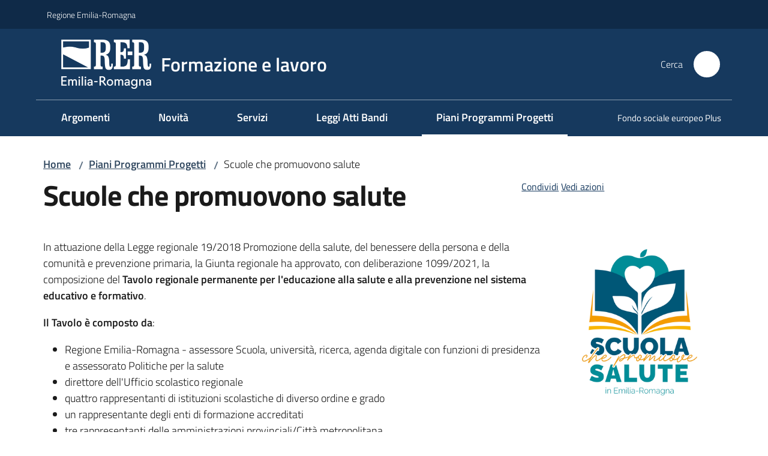

--- FILE ---
content_type: text/html; charset=utf-8
request_url: https://formazionelavoro.regione.emilia-romagna.it/piani-programmi-progetti/tavolo-scuola-salute
body_size: 122684
content:
<!doctype html>
              <html lang="it" data-reactroot=""><head><meta charSet="utf-8"/><title data-react-helmet="true">Scuole che promuovono salute - Formazione e lavoro</title><meta data-react-helmet="true" name="description" content=""/><meta data-react-helmet="true" property="og:title" content="Scuole che promuovono salute"/><meta data-react-helmet="true" property="og:url" content="https://formazionelavoro.regione.emilia-romagna.it/piani-programmi-progetti/tavolo-scuola-salute"/><meta data-react-helmet="true" name="twitter:card" content="summary_large_image"/><link data-react-helmet="true" rel="canonical" href="https://formazionelavoro.regione.emilia-romagna.it/piani-programmi-progetti/tavolo-scuola-salute"/><script data-react-helmet="true" type="application/ld+json">{"@context":"https://schema.org","@type":"BreadcrumbList","itemListElement":[{"@type":"ListItem","position":1,"name":"Piani Programmi Progetti","item":"https://formazionelavoro.regione.emilia-romagna.it/piani-programmi-progetti"},{"@type":"ListItem","position":2,"name":"Scuole che promuovono salute"}]}</script><script>window.env = {"RAZZLE_BIND_ADDRESS":"0.0.0.0","RAZZLE_HONEYPOT_FIELD":"conferma_email","RAZZLE_API_PATH":"https:\u002F\u002Fformazionelavoro.regione.emilia-romagna.it","RAZZLE_PUBLIC_URL":"https:\u002F\u002Fformazionelavoro.regione.emilia-romagna.it","RAZZLE_PROXY_REWRITE_TARGET":"\u002FVirtualHostBase\u002Fhttps\u002Fformazionelavoro.regione.emilia-romagna.it:443\u002Fformazionelavoro\u002F++api++\u002FVirtualHostRoot","RAZZLE_INTERNAL_API_PATH":"http:\u002F\u002Fformazionelavoro-cm.localhost:11000","RAZZLE_MULTILINGUAL_SITE":"false","RAZZLE_MULTILINGUAL_LANGUAGES":"","RAZZLE_IS_RER_PORTAL":"false","RAZZLE_PIWIK_JSFILE":"piwik.js","RAZZLE_PIWIK_PHPFILE":"matomo.php","RAZZLE_PIWIK_SITE_ID":"20","RAZZLE_PIWIK_URL":"https:\u002F\u002Fstatisticheweb.regione.emilia-romagna.it\u002Fanalytics","apiPath":"https:\u002F\u002Fformazionelavoro.regione.emilia-romagna.it","publicURL":"https:\u002F\u002Fformazionelavoro.regione.emilia-romagna.it"};</script><meta property="og:type" content="website"/><meta name="generator" content="Plone 6 - https://plone.org"/><meta name="viewport" content="width=device-width, initial-scale=1, shrink-to-fit=no"/><meta name="apple-mobile-web-app-capable" content="yes"/><link data-chunk="NewsletterManage" rel="preload" as="style" href="/static/css/NewsletterManage.dc0f7438.chunk.css"/><link data-chunk="VoltoFeedbackView" rel="preload" as="style" href="/static/css/VoltoFeedbackView.bf6879a1.chunk.css"/><link data-chunk="client" rel="preload" as="style" href="/static/css/client.5e6531bc.css"/><link data-chunk="client" rel="preload" as="script" href="/static/js/runtime~client.7132d0f1.js"/><link data-chunk="client" rel="preload" as="script" href="/static/js/client.a9ad03c7.js"/><link data-chunk="VoltoFeedbackView" rel="preload" as="script" href="/static/js/VoltoFeedbackView.0ee9502a.chunk.js"/><link data-chunk="NewsletterManage" rel="preload" as="script" href="/static/js/NewsletterManage.a31d0c7c.chunk.js"/><link data-chunk="InvalidatePageAction" rel="preload" as="script" href="/static/js/InvalidatePageAction.a188b283.chunk.js"/><link data-chunk="client" rel="stylesheet" href="/static/css/client.5e6531bc.css"/><link data-chunk="VoltoFeedbackView" rel="stylesheet" href="/static/css/VoltoFeedbackView.bf6879a1.chunk.css"/><link data-chunk="NewsletterManage" rel="stylesheet" href="/static/css/NewsletterManage.dc0f7438.chunk.css"/></head><body class="view-viewview section-entra-in-regione section-bandi-regionali section-2021 section-bando-trasformazione-digitale-aggregazione-qualificazione-razionalizzazione-enti-formazione-accreditati section-note-di-gestione section-allegati is-anonymous public-ui no-user-roles view-viewview contenttype-document section-piani-programmi-progetti section-tavolo-scuola-salute is-anonymous public-ui no-user-roles"><div role="navigation" aria-label="Toolbar" id="toolbar"></div><div id="main"><div class="public-ui"><div class="skiplinks"><a class="visually-hidden visually-hidden-focusable" href="#view">Vai al contenuto</a><a class="visually-hidden visually-hidden-focusable" href="#navigation">Vai alla navigazione</a><a class="visually-hidden visually-hidden-focusable" href="#footer">Vai al footer</a></div></div><div class="public-ui"><header><div class="it-header-wrapper"><div class="it-header-slim-wrapper" role="navigation"><div class="container"><div class="row"><div class="col"><div class="it-header-slim-wrapper-content"><a href="https://www.regione.emilia-romagna.it" target="_blank" rel="noopener noreferrer" class="d-lg-block navbar-brand">Regione Emilia-Romagna</a><div class="ms-auto it-header-slim-right-zone header-slim-right-zone"></div></div></div></div></div></div><div class="it-nav-wrapper"><div class="it-header-center-wrapper"><div class="container"><div class="row"><div class="col"><div class="it-header-center-content-wrapper"><div class="it-brand-wrapper ps-4"><a title="Home page" href="/"><img src="https://formazionelavoro.regione.emilia-romagna.it/registry-images/@@images/site_logo/2025-RER-IDENTITA-VISIVA_Logo_RER_portale.png" width="150.45871559633025" height="82" alt="Logo" class="icon"/><div class="it-brand-text"><div class="it-brand-title">Formazione e lavoro</div></div></a></div><div class="it-right-zone"><div class="it-search-wrapper" role="search" aria-label="Cerca nel sito"><span class="d-none d-md-block">Cerca</span><a class="search-link rounded-icon" aria-label="Cerca" href="/search" role="button"><span style="width:24px;height:24px;background-color:transparent" class="icon"></span></a></div></div></div></div></div></div></div><div class="it-header-navbar-wrapper"><div class="container"><div class="row"><div class="col"><nav id="navigation" aria-label="Menu principale" class="navbar has-megamenu navbar navbar-expand-lg"><div class="container-fluid"><button aria-label="Apri il menu" aria-controls="it-navigation-collapse" aria-expanded="false" type="button" href="#" class="custom-navbar-toggler navbar-toggler"><span style="width:24px;height:24px;background-color:transparent" class="icon"></span></button><div style="display:none" id="it-navigation-collapse" class="navbar-collapsable collapse navbar-collapsable"><div class="overlay" style="display:none"></div><div data-focus-guard="true" tabindex="-1" style="width:1px;height:0px;padding:0;overflow:hidden;position:fixed;top:1px;left:1px"></div><div data-focus-lock-disabled="disabled"><div class="menu-wrapper"><div class="it-brand-wrapper" role="navigation"><a href="/"><img src="https://formazionelavoro.regione.emilia-romagna.it/registry-images/@@images/site_logo/2025-RER-IDENTITA-VISIVA_Logo_RER_portale.png" width="150.45871559633025" height="82" alt="Logo" class="icon"/><div class="it-brand-text"><div class="it-brand-title">Formazione e lavoro</div></div></a></div><ul data-element="main-navigation" role="menubar" aria-label="Menu principale" class="navbar-nav"><li role="none" class="megamenu nav-item"><div class="dropdown nav-item"><a role="menuitem" aria-haspopup="true" href="#" class="nav-link" aria-expanded="false"><span>Argomenti</span><span style="width:24px;height:24px;background-color:transparent" class="icon megamenu-toggle-icon"></span></a><div tabindex="-1" role="menu" aria-hidden="true" class="dropdown-menu"><div class="text-end megamenu-close-button"><button type="button" title="Chiudi il menu" tabindex="-1" class="btn btn-link"><span style="width:24px;height:24px;background-color:transparent" class="icon"></span></button></div><div class="row"><div class="col-lg-12"><div class="row"><div class="col-lg-4"><div class="link-list-wrapper"><ul role="menu" aria-label="Argomenti" class="bordered link-list"><li role="none"><h3 class="list-item"><a title="Formazione e politiche attive del lavoro" role="menuitem" aria-current="page" aria-label="Formazione e politiche attive del lavoro" href="/argomenti/formazione-e-politiche-attive-del-lavoro"><span>Formazione e politiche attive del lavoro</span></a></h3></li><li role="none"><a title="Orientamento" class="list-item" role="menuitem" aria-label="Orientamento" href="/orientamento"><span>Orientamento</span></a></li><li role="none"><a title="Istruzione e formazione professionale" class="list-item" role="menuitem" aria-label="Istruzione e formazione professionale" href="/iefp"><span>Istruzione e formazione professionale</span></a></li><li role="none"><a title="Filiera tecnologico-professionale" class="list-item" role="menuitem" aria-label="Filiera tecnologico-professionale" href="/filiera-tecnologico-professionale"><span>Filiera tecnologico-professionale</span></a></li><li role="none"><a title="Rete politecnica" class="list-item" role="menuitem" aria-label="Rete politecnica" href="/rete-politecnica"><span>Rete politecnica</span></a></li><li role="none"><a title="Alta formazione e ricerca" class="list-item" role="menuitem" aria-label="Alta formazione e ricerca" href="/alta-formazione-ricerca"><span>Alta formazione e ricerca</span></a></li><li role="none"><a title="Formazione per cinema e spettacolo" class="list-item" role="menuitem" aria-label="Formazione per cinema e spettacolo" href="/formazione-per-cinema-e-spettacolo"><span>Formazione per cinema e spettacolo</span></a></li></ul></div></div><div class="col-lg-4"><div class="link-list-wrapper"><ul role="menu" aria-label="Argomenti" class="bordered link-list"><li role="none"><a title="Interventi per l&#x27;occupazione" class="list-item" role="menuitem" aria-label="Interventi per l&#x27;occupazione" href="/occupazione"><span>Interventi per l&#x27;occupazione</span></a></li><li role="none"><a title="PNRR GOL – Garanzia occupabilità lavoratori" class="list-item" role="menuitem" aria-label="PNRR GOL – Garanzia occupabilità lavoratori" href="/piani-programmi-progetti/piano-attuativo-regionale-gol-garanzia-occupabilita-lavoratori"><span>PNRR GOL – Garanzia occupabilità lavoratori</span></a></li><li role="none"><a title="Apprendistato" class="list-item" role="menuitem" aria-label="Apprendistato" href="/apprendistato"><span>Apprendistato</span></a></li><li role="none"><a title="Tirocinio" class="list-item" role="menuitem" aria-label="Tirocinio" href="/tirocini"><span>Tirocinio</span></a></li><li role="none"><a title="Inclusione" class="list-item" role="menuitem" aria-label="Inclusione" href="/inclusione"><span>Inclusione</span></a></li><li role="none"><h3 class="list-item"><a title="Crescere e studiare" role="menuitem" aria-current="page" aria-label="Crescere e studiare" href="/argomenti/crescere-e-studiare"><span>Crescere e studiare</span></a></h3></li><li role="none"><a href="https://scuola.regione.emilia-romagna.it/diritto-studio" title="Diritto allo studio scolastico - Si apre in una nuova scheda" target="_blank" rel="noopener noreferrer" class="list-item with-external-link-icon" role="menuitem" aria-label="Diritto allo studio scolastico"><span>Diritto allo studio scolastico</span><span style="width:1rem;height:1rem;background-color:transparent" class="icon ms-1 align-sub external-link icon-xs xs"></span></a></li></ul></div></div><div class="col-lg-4"><div class="link-list-wrapper"><ul role="menu" aria-label="Argomenti" class="bordered link-list"><li role="none"><a title="Diritto allo studio universitario" class="list-item" role="menuitem" aria-label="Diritto allo studio universitario" href="/diritto-allo-studio-universitario"><span>Diritto allo studio universitario</span></a></li><li role="none"><a title="Nidi e centri estivi" class="list-item" role="menuitem" aria-label="Nidi e centri estivi" href="/nidi-e-centri-estivi"><span>Nidi e centri estivi</span></a></li><li role="none"><h3 class="list-item"><a title="Sistema regionale della formazione" role="menuitem" aria-current="page" aria-label="Sistema regionale della formazione" href="/argomenti/sistema-regionale-della-formazione"><span>Sistema regionale della formazione</span></a></h3></li><li role="none"><a title="Accreditamento" class="list-item" role="menuitem" aria-label="Accreditamento" href="/enti-formazione-accreditati"><span>Accreditamento</span></a></li><li role="none"><a title="Formazione regolamentata" class="list-item" role="menuitem" aria-label="Formazione regolamentata" href="/formazione-regolamentata"><span>Formazione regolamentata</span></a></li><li role="none"><a title="Qualifiche" class="list-item" role="menuitem" aria-label="Qualifiche" href="/qualifiche"><span>Qualifiche</span></a></li></ul></div></div></div></div></div><div class="it-external bottom-right"><div class="row"><div class="col-lg-8"></div><div class="col-lg-4"><div class="link-list-wrapper"><ul role="menu" aria-label="Esplora la sezione Argomenti" class="link-list"><li class="it-more text-end" role="none"><a class="list-item medium" role="menuitem" aria-label="Argomenti" href="/argomenti"><span>Esplora la sezione Argomenti</span><span style="width:24px;height:24px;background-color:transparent" class="icon"></span></a></li></ul></div></div></div></div></div></div></li><li role="none" class="megamenu nav-item"><div class="dropdown nav-item"><a role="menuitem" aria-haspopup="true" href="#" class="nav-link" aria-expanded="false"><span>Novità</span><span style="width:24px;height:24px;background-color:transparent" class="icon megamenu-toggle-icon"></span></a><div tabindex="-1" role="menu" aria-hidden="true" class="dropdown-menu"><div class="text-end megamenu-close-button"><button type="button" title="Chiudi il menu" tabindex="-1" class="btn btn-link"><span style="width:24px;height:24px;background-color:transparent" class="icon"></span></button></div><div class="row"><div class="col-lg-12"><div class="row"><div class="col-lg-4"><div class="link-list-wrapper"><ul role="menu" aria-label="Novità" class="bordered link-list"><li role="none"><a title="Notizie" class="list-item" role="menuitem" aria-label="Notizie" href="/notizie"><span>Notizie</span></a></li><li role="none"><a title="Opportunità di formazione disponibili" class="list-item" role="menuitem" aria-label="Opportunità di formazione disponibili" href="/novita/opportunita-formazione-disponibili"><span>Opportunità di formazione disponibili</span></a></li><li role="none"><a title="Video" class="list-item" role="menuitem" aria-label="Video" href="/novita/video"><span>Video</span></a></li><li role="none"><a title="Iscriviti alla newsletter" class="list-item" role="menuitem" aria-label="Iscriviti alla newsletter" href="/newsletter/newsletter-del-portale"><span>Iscriviti alla newsletter</span></a></li></ul></div></div></div></div></div></div></div></li><li role="none" class="megamenu nav-item"><div class="dropdown nav-item"><a role="menuitem" aria-haspopup="true" href="#" class="nav-link" aria-expanded="false"><span>Servizi</span><span style="width:24px;height:24px;background-color:transparent" class="icon megamenu-toggle-icon"></span></a><div tabindex="-1" role="menu" aria-hidden="true" class="dropdown-menu"><div class="text-end megamenu-close-button"><button type="button" title="Chiudi il menu" tabindex="-1" class="btn btn-link"><span style="width:24px;height:24px;background-color:transparent" class="icon"></span></button></div><div class="row"><div class="col-lg-12"><div class="row"><div class="col-lg-4"><div class="link-list-wrapper"><ul role="menu" aria-label="Servizi" class="bordered link-list"><li role="none"><a title="Richiedi informazioni" class="list-item" role="menuitem" aria-label="Richiedi informazioni" href="/servizi/richiedi-informazioni"><span>Richiedi informazioni</span></a></li><li role="none"><a title="Punto di contatto UE" class="list-item" role="menuitem" aria-label="Punto di contatto UE" href="/sito-fse/programmazione-2021-2027/punto-di-contatto-ue"><span>Punto di contatto UE</span></a></li><li role="none"><a title="Come fare per" class="list-item" role="menuitem" aria-label="Come fare per" href="/servizi/come-fare-per"><span>Come fare per</span></a></li></ul></div></div></div></div></div></div></div></li><li role="none" class="megamenu nav-item"><div class="dropdown nav-item"><a role="menuitem" aria-haspopup="true" href="#" class="nav-link" aria-expanded="false"><span>Leggi Atti Bandi</span><span style="width:24px;height:24px;background-color:transparent" class="icon megamenu-toggle-icon"></span></a><div tabindex="-1" role="menu" aria-hidden="true" class="dropdown-menu"><div class="text-end megamenu-close-button"><button type="button" title="Chiudi il menu" tabindex="-1" class="btn btn-link"><span style="width:24px;height:24px;background-color:transparent" class="icon"></span></button></div><div class="row"><div class="col-lg-12"><div class="row"><div class="col-lg-4"><div class="link-list-wrapper"><ul role="menu" aria-label="Leggi Atti Bandi" class="bordered link-list"><li role="none"><a title="Leggi" class="list-item" role="menuitem" aria-label="Leggi" href="/leggi-atti-bandi/leggi"><span>Leggi</span></a></li><li role="none"><a title="Procedure di accreditamento" class="list-item" role="menuitem" aria-label="Procedure di accreditamento" href="/leggi-atti-bandi/procedure-accreditamento"><span>Procedure di accreditamento</span></a></li><li role="none"><a title="Bandi e avvisi" class="list-item" role="menuitem" aria-label="Bandi e avvisi" href="/leggi-atti-bandi/bandi-regionali"><span>Bandi e avvisi</span></a></li><li role="none"><a title="Atti amministrativi" class="list-item" role="menuitem" aria-label="Atti amministrativi" href="/leggi-atti-bandi/atti-amministrativi"><span>Atti amministrativi</span></a></li></ul></div></div></div></div></div></div></div></li><li role="none" class="nav-item active"><a class="focus--mouse nav-link active" role="menuitem" aria-label="Piani Programmi Progetti" href="/piani-programmi-progetti"><span>Piani Programmi Progetti</span><span class="visually-hidden">Menu selezionato</span></a></li></ul><ul role="menubar" class="navbar-secondary navbar-nav"><li role="none" class="nav-item"><a class="megamenu nav-link" role="menuitem" href="/sito-fse"><span class="">Fondo sociale europeo Plus</span></a></li></ul></div><div class="close-div" style="display:none"><button class="btn close-menu" type="button" title="Chiudi menu"><span style="width:24px;height:24px;background-color:transparent" class="icon icon-white"></span></button></div></div><div data-focus-guard="true" tabindex="-1" style="width:1px;height:0px;padding:0;overflow:hidden;position:fixed;top:1px;left:1px"></div></div></div></nav></div></div></div></div></div></div></header></div><div id="portal-header-image"></div><div class="public-ui"><section id="briciole" class="container px-4 mt-4"><div class=""><div class="row"><div class="col"><nav class="breadcrumb-container" aria-label="Percorso di navigazione"><ol class="breadcrumb" data-element="breadcrumb"><li class="breadcrumb-item"><a href="/">Home</a><span class="separator">/</span></li><li class="breadcrumb-item"><a href="/piani-programmi-progetti">Piani Programmi Progetti</a><span class="separator">/</span></li><li class="breadcrumb-item"><span>Scuole che promuovono salute</span></li></ol></nav></div></div></div></section></div><div class="ui basic segment content-area"><main><div id="view"><div id="page-document" class="ui container px-4"><div class="PageHeaderWrapper mb-4"><div class="row"><div class="title-description-wrapper col-lg-6"><h1 class="mb-3" data-element="page-name">Scuole che promuovono salute</h1><p class="description"></p></div><div class="col-lg-4 offset-lg-2"><div class="px-4 mb-4"><div class="d-inline page-sharing dropdown"><button aria-haspopup="true" class="btn btn-dropdown ps-0 dropdown-toggle" aria-expanded="false"><span style="width:;height:;background-color:transparent" class="icon"></span><small>Condividi</small></button><div tabindex="-1" role="menu" aria-hidden="true" class="dropdown-menu"><div class="link-list-wrapper"><ul class="link-list"><li><a target="_target" role="menuitem" tabindex="-1" class="list-item" href="https://www.facebook.com/sharer/sharer.php?u=https://formazionelavoro.regione.emilia-romagna.it/piani-programmi-progetti/tavolo-scuola-salute"><span style="width:;height:;background-color:transparent" class="icon"></span><span>Facebook</span></a></li><li><a target="_target" role="menuitem" tabindex="-1" class="list-item" href="https://x.com/intent/post?url=https://formazionelavoro.regione.emilia-romagna.it/piani-programmi-progetti/tavolo-scuola-salute"><svg aria-hidden="true" focusable="false" data-prefix="fab" data-icon="x-twitter" class="icon" alt="X" title="X" role="img" xmlns="http://www.w3.org/2000/svg" viewBox="0 0 496 512" aria-label="Twitter"><path d="M389.2 48h70.6L305.6 224.2 487 464H345L233.7 318.6 106.5 464H35.8L200.7 275.5 26.8 48H172.4L272.9 180.9 389.2 48zM364.4 421.8h39.1L151.1 88h-42L364.4 421.8z"></path></svg><span>X</span></a></li><li><a target="_target" role="menuitem" tabindex="-1" class="list-item" href="https://www.linkedin.com/shareArticle?mini=true&amp;url=https://formazionelavoro.regione.emilia-romagna.it/piani-programmi-progetti/tavolo-scuola-salute&amp;title=https://formazionelavoro.regione.emilia-romagna.it/piani-programmi-progetti/tavolo-scuola-salute"><span style="width:;height:;background-color:transparent" class="icon"></span><span>LinkedIn</span></a></li></ul></div></div></div><div id="page-actions" class="d-inline page-actions dropdown"><button aria-haspopup="true" class="btn btn-dropdown ps-0 dropdown-toggle" aria-expanded="false"><span style="width:;height:;background-color:transparent" class="icon"></span><small>Vedi azioni</small></button><div tabindex="-1" role="menu" aria-hidden="true" class="dropdown-menu"><div class="link-list-wrapper"><ul class="link-list"><li><a role="menuitem" tabindex="-1" class="list-item"><button type="button" title="Stampa" alt="Stampa" id="print" class="btn btn-link" aria-label="Stampa"><span style="width:;height:;background-color:transparent" class="icon"></span><span>Stampa</span></button></a></li><li><a role="menuitem" tabindex="-1" class="list-item"><a title="Invia" alt="Invia" aria-label="Invia" id="mailto" href="mailto:?subject=Scuole che promuovono salute&amp;body=https://formazionelavoro.regione.emilia-romagna.it/piani-programmi-progetti/tavolo-scuola-salute"><span style="width:;height:;background-color:transparent" class="icon"></span><span>Invia</span></a></a></li></ul></div></div></div></div></div></div></div><p class="block image align right desktop-mobile"><img src="/piani-programmi-progetti/tavolo-scuola-salute/rete-delle-scuole-che-promuovono-salute-1.png/@@images/image-768-e292863559600b24cd1b1f16928d3f16.png" width="768" height="768" class="medium responsive" srcSet="/piani-programmi-progetti/tavolo-scuola-salute/rete-delle-scuole-che-promuovono-salute-1.png/@@images/image-16-bd9f5d2d6e735d0f9229ae8f2a87c674.png 16w, /piani-programmi-progetti/tavolo-scuola-salute/rete-delle-scuole-che-promuovono-salute-1.png/@@images/image-32-d0e77aee23aebe1bde87fecaa98aea9a.png 32w, /piani-programmi-progetti/tavolo-scuola-salute/rete-delle-scuole-che-promuovono-salute-1.png/@@images/image-64-bcb866ad99dee7d7b9e8922c58ffa21c.png 64w, /piani-programmi-progetti/tavolo-scuola-salute/rete-delle-scuole-che-promuovono-salute-1.png/@@images/image-128-e5ccc7924d07c1f28a505bcc9bbc7969.png 128w, /piani-programmi-progetti/tavolo-scuola-salute/rete-delle-scuole-che-promuovono-salute-1.png/@@images/image-200-25b8ae4cbb7b9f95a5e1da707f149dfb.png 200w, /piani-programmi-progetti/tavolo-scuola-salute/rete-delle-scuole-che-promuovono-salute-1.png/@@images/image-300-285666ef4e119f36199a1b5e0852e837.png 300w, /piani-programmi-progetti/tavolo-scuola-salute/rete-delle-scuole-che-promuovono-salute-1.png/@@images/image-400-6f875e5dd190b06f590a68c4d91fc856.png 400w, /piani-programmi-progetti/tavolo-scuola-salute/rete-delle-scuole-che-promuovono-salute-1.png/@@images/image-600-8d1d41cb37bbf5942134349a4f833618.png 600w, /piani-programmi-progetti/tavolo-scuola-salute/rete-delle-scuole-che-promuovono-salute-1.png/@@images/image-768-e292863559600b24cd1b1f16928d3f16.png 768w" loading="lazy" decoding="async" alt="" sizes="25vw"/></p><p>In attuazione della Legge regionale 19/2018 Promozione della salute, del benessere della persona e della comunità e prevenzione primaria, la Giunta regionale ha approvato, con deliberazione 1099/2021, la composizione del <strong>Tavolo regionale permanente per l&#x27;educazione alla salute e alla prevenzione nel sistema educativo e formativo</strong><em>.</em></p><p><strong>Il Tavolo è composto da</strong>:</p><ul><li>Regione Emilia-Romagna - assessore Scuola, università, ricerca, agenda digitale con funzioni di presidenza e assessorato Politiche per la salute</li><li>direttore dell&#x27;Ufficio scolastico regionale</li><li>quattro rappresentanti di istituzioni scolastiche di diverso ordine e grado</li><li>un rappresentante degli enti di formazione accreditati</li><li>tre rappresentanti delle amministrazioni provinciali/Città metropolitana</li><li>sei appresentanti delle amministrazioni comunali</li><li>un rappresentante delle università designato dalla Conferenza Regione-Università</li></ul><p>Obiettivo è favorire la <strong>programmazione </strong>da parte di istituzioni scolastiche ed enti di formazione di <strong>iniziative finalizzate alla promozione della salute di tutti i soggetti della scuola</strong> - studenti, docenti, personale non docente, dirigenza, famiglie, ecc. - così che benessere e salute diventino reale esperienza nella vita delle comunità scolastiche, per diffondersi possibilmente anche in altri contesti sociali.</p><p>Per il perseguimento di questo obiettivo, in linea con il Piano nazionale e regionale della prevenzione, è stata attivata la <a href="https://salute.regione.emilia-romagna.it/prp/aree-tematiche/stili-di-vita-e-contrasto-alle-malattie-croniche-non-trasmissibili-1/la-rete-delle-scuole-che-promuovono-salute" title="Si apre in una nuova scheda" target="_blank" rel="noopener noreferrer" class="with-external-link-icon with-external-link-icon">Rete delle scuole che promuovono salute (SPS)<span style="width:1rem;height:1rem;background-color:transparent" class="icon ms-1 align-sub external-link icon-xs xs"></span></a> e il Tavolo regionale, fin dalla sua istituzione, ha lavorato per realizzare i documenti necessari a formalizzare e supportare questa rete, in un processo orientato alla creazione di un <strong>contesto e</strong> di <strong>competenze che</strong> <strong>favoriscano la prevenzione e il benessere psicofisico a scuola</strong>, grazie anche alla collaborazione con il territorio. La documentazione è aggiornata e integrata periodicamente in base agli sviluppi del progetto.</p><p>La Rete delle scuole che promuovono salute è <strong>aperta a tutte le istituzioni scolastiche</strong> dell’Emilia-Romagna, statali e paritarie, dall’infanzia fino alla secondaria di secondo grado <strong>e agli enti di formazione professionale</strong> rientranti nel sistema IeFP.</p><div class="block listing completeBlockLinksTemplate"><div class="public-ui"><div class="py-5 bg-light full-width "><div class="complete-block-links-template"><div class="px-4 px-md-0 container"><div class="skeleton-template"><div class="items row"><div class="col-item col-md-6 col-lg-3"><div class="card-wrapper"><div class="card-bg rounded card"><a target="_blank" rel="noopener noreferrer" href="/"><div class="d-flex"><div class="image-container"> </div><div class="card-body"><h5 class="card-title">-</h5><p class="card-text"></p></div></div></a></div></div></div><div class="col-item col-md-6 col-lg-3"><div class="card-wrapper"><div class="card-bg rounded card"><a target="_blank" rel="noopener noreferrer" href="/"><div class="d-flex"><div class="image-container"> </div><div class="card-body"><h5 class="card-title">-</h5><p class="card-text"></p></div></div></a></div></div></div><div class="col-item col-md-6 col-lg-3"><div class="card-wrapper"><div class="card-bg rounded card"><a target="_blank" rel="noopener noreferrer" href="/"><div class="d-flex"><div class="image-container"> </div><div class="card-body"><h5 class="card-title">-</h5><p class="card-text"></p></div></div></a></div></div></div><div class="col-item col-md-6 col-lg-3"><div class="card-wrapper"><div class="card-bg rounded card"><a target="_blank" rel="noopener noreferrer" href="/"><div class="d-flex"><div class="image-container"> </div><div class="card-body"><h5 class="card-title">-</h5><p class="card-text"></p></div></div></a></div></div></div></div></div></div></div></div></div></div><div class="block contacts" id="cbc42154-a3b0-4c11-8440-a8a5f2c39614"><div class="public-ui"><div class="full-width section bg-primary py-5"><div class="px-md-4 container"><div class="justify-content-center row"><div class="pb-3 col-lg-4"><div class="card-wrapper"><div class="card-bg rounded subblock-view  card"><div class="card-body"><div class="contact-title">A chi rivolgersi</div><div class="contact-info"><div class="icon-wrapper"><span class="icon fa-icon placeholder fal icon"></span></div><div class="email"><p class="text-left"><a href="mailto:ScuoleSalute@regione.emilia-romagna.it" title="Si apre in una nuova scheda" rel="noopener noreferrer" class="with-external-link-icon">ScuoleSalute@regione.emilia-romagna.it<span style="width:1rem;height:1rem;background-color:transparent" class="icon ms-1 align-sub external-link icon-xs xs"></span></a></p></div></div></div></div></div></div></div></div></div></div></div><article id="metadata" class="bottom-metadata"><span class="font-serif mb-0 mt-4">Ultimo aggiornamento<!-- -->:</span> <!-- -->09-01-2026 10:49</article></div></div></main></div><div class="public-ui" id="customer-satisfaction-form"><section class="bg-primary customer-satisfaction"><div class="container"><div class="d-flex justify-content-center bg-primary row"><div class="col-12 col-lg-6 col"><div class="feedback-form" role="form" aria-label="Modulo di soddisfazione"><div class="card-wrapper"><div data-element="feedback" class="shadow card-wrapper py-4 px-4 card"><h2 id="vf-radiogroup-label" class="title-medium-2-semi-bold mb-0" data-element="feedback-title">Quanto sono chiare le informazioni su questa pagina?</h2><div class="rating-container mb-0"><fieldset aria-controls="vf-more-negative" class="rating rating-label mb-3"><legend class="visually-hidden">Valuta da 1 a 5 stelle</legend><input type="radio" id="star1b" name="satisfaction" value="1" class="volto-feedback-rating mb-0" data-element="feedback-rate-1" aria-label="Valuta 1 stelle su 5"/><label for="star1b" class="form-label"><svg xmlns="http://www.w3.org/2000/svg" viewBox="0 0 24 24" class="icon rating-star icon-sm" role="img"><path fill="none" d="M0 0h24v24H0z"></path></svg></label><input type="radio" id="star2b" name="satisfaction" value="2" class="volto-feedback-rating mb-0" data-element="feedback-rate-2" aria-label="Valuta 2 stelle su 5"/><label for="star2b" class="form-label"><svg xmlns="http://www.w3.org/2000/svg" viewBox="0 0 24 24" class="icon rating-star icon-sm" role="img"><path fill="none" d="M0 0h24v24H0z"></path></svg></label><input type="radio" id="star3b" name="satisfaction" value="3" class="volto-feedback-rating mb-0" data-element="feedback-rate-3" aria-label="Valuta 3 stelle su 5"/><label for="star3b" class="form-label"><svg xmlns="http://www.w3.org/2000/svg" viewBox="0 0 24 24" class="icon rating-star icon-sm" role="img"><path fill="none" d="M0 0h24v24H0z"></path></svg></label><input type="radio" id="star4b" name="satisfaction" value="4" class="volto-feedback-rating mb-0" data-element="feedback-rate-4" aria-label="Valuta 4 stelle su 5"/><label for="star4b" class="form-label"><svg xmlns="http://www.w3.org/2000/svg" viewBox="0 0 24 24" class="icon rating-star icon-sm" role="img"><path fill="none" d="M0 0h24v24H0z"></path></svg></label><input type="radio" id="star5b" name="satisfaction" value="5" class="volto-feedback-rating mb-0" data-element="feedback-rate-5" aria-label="Valuta 5 stelle su 5"/><label for="star5b" class="form-label"><svg xmlns="http://www.w3.org/2000/svg" viewBox="0 0 24 24" class="icon rating-star icon-sm" role="img"><path fill="none" d="M0 0h24v24H0z"></path></svg></label></fieldset></div><fieldset id="vf-more-positive" class="answers-step" data-step="0" aria-expanded="false" aria-hidden="true" data-element="feedback-rating-positive"><div class="answers-header"><legend>Quali sono stati gli aspetti che hai preferito?</legend><span>1/2</span></div><form class="answers-form"></form></fieldset><fieldset id="vf-more-negative" class="answers-step" data-step="0" aria-expanded="false" aria-hidden="true" data-element="feedback-rating-negative"><div class="answers-header"><legend>Dove hai incontrato le maggiori difficoltà?</legend><span>1/2</span></div><form class="answers-form"></form></fieldset><fieldset class="comments-step d-none" data-step="0" aria-expanded="false" aria-hidden="true"><div class="comments-header"><legend>Vuoi aggiungere altri dettagli?</legend><span>1/2</span></div><div class="comment w-100"><form class=""><div class="mb-3"><div class="mt-1 form-group"><textarea rows="3" tabindex="0" aria-invalid="false" data-element="feedback-input-text" autoComplete="off" aria-describedby="commentDescription" id="comment" class="mt-1" placeholder="Dacci il tuo parere per aiutarci a migliorare la qualità del sito"></textarea><label for="comment" class="active">Dettaglio</label><small id="commentDescription" class="form-text">Inserire massimo 200 caratteri</small></div></div></form></div></fieldset><div class="hpt_widget"><input type="text" name="conferma_email" aria-label="conferma_email"/></div><div class="form-step-actions flex-nowrap w100 justify-content-center button-shadow d-none" aria-hidden="true"><button type="button" class="me-4 fw-bold btn btn-outline-primary disabled" aria-disabled="true">Indietro</button><button type="button" aria-disabled="true" class="fw-bold btn btn-primary disabled">Avanti</button></div></div></div></div></div></div></div></section></div><footer class="it-footer" id="footer"><div class="it-footer-main"><div class="container"><section><div class="clearfix row"><div class="col-sm-12"><div class="it-brand-wrapper"><div class="richtext-blocks footerTop"><div class="block gridBlock three"><div class="row"><div class="col"><p class="block image align left desktop-mobile"><img src="/impostazioni/logo-regione.png/@@images/image-1029-88ffe48f355209d4ecd50cb75e4af3f0.png" width="1029" height="149" class="responsive" srcSet="/impostazioni/logo-regione.png/@@images/image-16-e37895818944bf8595ac0a5dba782c2a.png 16w, /impostazioni/logo-regione.png/@@images/image-32-de042885fcf77078262150a5e7f07930.png 32w, /impostazioni/logo-regione.png/@@images/image-64-f57e3bb262237e51d4ce5072c41ee915.png 64w, /impostazioni/logo-regione.png/@@images/image-128-b96aa37d3d7ba89a3818f2d819b0705b.png 128w, /impostazioni/logo-regione.png/@@images/image-200-65ac2882f0355aa8a6f78e4785d629b8.png 200w, /impostazioni/logo-regione.png/@@images/image-300-4657141f2b6788972a5b474a70cd8a94.png 300w, /impostazioni/logo-regione.png/@@images/image-400-cc592693f5e966d30c76a967d5e5cf1a.png 400w, /impostazioni/logo-regione.png/@@images/image-600-f340428e84514ad57414e505f2f1fd54.png 600w, /impostazioni/logo-regione.png/@@images/image-800-eb6aab55106bd54517612f72702612ae.png 800w, /impostazioni/logo-regione.png/@@images/image-1000-b04483a8fdee77c64568b544b9805e78.png 1000w, /impostazioni/logo-regione.png/@@images/image-1029-88ffe48f355209d4ecd50cb75e4af3f0.png 1029w" loading="lazy" decoding="async" alt="" sizes="50vw"/></p></div><div class="col"></div><div class="col">REDAZIONE<hr/><ul><li><a href="/info">Informazioni sul sito e crediti</a></li><li>Scrivici: <a href="mailto:FormazioneLavoro@regione.emilia-romagna.it" title="Si apre in una nuova scheda" rel="noopener noreferrer" class="with-external-link-icon">e-mail <span style="width:1rem;height:1rem;background-color:transparent" class="icon ms-1 align-sub external-link icon-xs xs"></span></a> </li></ul></div></div></div></div></div></div></div></section><section></section><section class="py-4"><div class="row"><div class="pb-2 col-md-4 col-lg-4"><p class="h4">Recapiti</p><div><ul><li><strong>Regione Emilia-Romagna</strong></li><li>Viale Aldo Moro, 52</li><li>40127 Bologna</li><li><strong>Centralino</strong>: <a href="tel:+390515271" title="Apre in un nuovo tab" rel="noopener noreferrer" class="with-external-link-icon with-external-link-icon with-external-link-icon with-external-link-icon">051 5271<span style="width:1rem;height:1rem;background-color:transparent" class="icon ms-1 align-sub external-link icon-xs xs"></span></a></li><li><a href="http://wwwservizi.regione.emilia-romagna.it/Cercaregione/" title="Apre in un nuovo tab" target="_blank" rel="noopener noreferrer" class="with-external-link-icon with-external-link-icon with-external-link-icon">Cerca telefoni o indirizzi <span style="width:1rem;height:1rem;background-color:transparent" class="icon ms-1 align-sub external-link icon-xs xs"></span></a> </li></ul></div></div><div class="pb-2 col-md-4 col-lg-4"><p class="h4">URP</p><div><ul><li><strong>Sito Web</strong>: <a href="https://www.regione.emilia-romagna.it/urp" title="Apre in un nuovo tab" target="_blank" rel="noopener noreferrer" class="with-external-link-icon with-external-link-icon with-external-link-icon with-external-link-icon with-external-link-icon with-external-link-icon with-external-link-icon with-external-link-icon with-external-link-icon with-external-link-icon with-external-link-icon with-external-link-icon with-external-link-icon with-external-link-icon with-external-link-icon with-external-link-icon with-external-link-icon with-external-link-icon with-external-link-icon with-external-link-icon with-external-link-icon with-external-link-icon with-external-link-icon with-external-link-icon">www.regione.emilia-romagna.it/urp<span style="width:1rem;height:1rem;background-color:transparent" class="icon ms-1 align-sub external-link icon-xs xs"></span></a><strong></strong></li><li><strong></strong><a href="mailto:urp@postacert.regione.emilia-romagna.it" title="Apre in un nuovo tab" rel="noopener noreferrer" class="with-external-link-icon">PEC<span style="width:1rem;height:1rem;background-color:transparent" class="icon ms-1 align-sub external-link icon-xs xs"></span></a></li><li><strong>Numero verde formazione</strong>: <a href="tel:+39.800.955.157" title="Apre in un nuovo tab" rel="noopener noreferrer" class="with-external-link-icon with-external-link-icon with-external-link-icon with-external-link-icon with-external-link-icon with-external-link-icon with-external-link-icon with-external-link-icon with-external-link-icon with-external-link-icon with-external-link-icon with-external-link-icon with-external-link-icon with-external-link-icon with-external-link-icon">800.955.157<span style="width:1rem;height:1rem;background-color:transparent" class="icon ms-1 align-sub external-link icon-xs xs"></span></a><br/><strong>Urp formazione: </strong><a href="mailto:formaz@regione.emilia-romagna.it" title="Apre in un nuovo tab" rel="noopener noreferrer" class="with-external-link-icon with-external-link-icon with-external-link-icon with-external-link-icon with-external-link-icon with-external-link-icon with-external-link-icon with-external-link-icon with-external-link-icon with-external-link-icon with-external-link-icon with-external-link-icon with-external-link-icon with-external-link-icon with-external-link-icon">e-mail<span style="width:1rem;height:1rem;background-color:transparent" class="icon ms-1 align-sub external-link icon-xs xs"></span></a><br/>Orari: lun. - ven. 9-13<br/>lun. e giov. 14.30-16.30</li></ul></div></div><div class="pb-2 col-md-4 col-lg-4"><p class="h4">Trasparenza</p><div><ul><li><a href="https://trasparenza.regione.emilia-romagna.it/" title="Apre in un nuovo tab" target="_blank" rel="noopener noreferrer" class="with-external-link-icon with-external-link-icon with-external-link-icon">Amministrazione trasparente<span style="width:1rem;height:1rem;background-color:transparent" class="icon ms-1 align-sub external-link icon-xs xs"></span></a></li><li><a href="https://www.regione.emilia-romagna.it/note-legali" title="Apre in un nuovo tab" target="_blank" rel="noopener noreferrer" class="with-external-link-icon with-external-link-icon">Note legali e copyright<span style="width:1rem;height:1rem;background-color:transparent" class="icon ms-1 align-sub external-link icon-xs xs"></span></a></li><li><a href="/privacy">Privacy e cookie</a></li><li><a href="/accessibilita">Dichiarazione di accessibilità</a>    </li></ul></div></div></div></section></div></div><div class="it-footer-small-prints clearfix"><div class="container"><ul class="it-footer-small-prints-list list-inline mb-0 d-flex flex-column flex-md-row"><li class="list-inline-item">C.F. 800.625.903.79</li><li class="list-inline-item"><button class="footer-gdpr-privacy-show-banner" id="footer-gdpr-privacy-show-banner">Impostazioni cookie</button></li></ul></div></div></footer><div class="Toastify"></div></div><div role="complementary" aria-label="Sidebar" id="sidebar"></div><script charSet="UTF-8">window.__data={"router":{"location":{"pathname":"\u002Fpiani-programmi-progetti\u002Ftavolo-scuola-salute","search":"","hash":"","state":undefined,"key":"p221qk","query":{}},"action":"POP"},"intl":{"defaultLocale":"en","locale":"it","messages":{"\u003Cp\u003EAdd some HTML here\u003C\u002Fp\u003E":"\u003Cp\u003EAggiungi dell'HTML qui\u003C\u002Fp\u003E","Account Registration Completed":"Registrazione account completata","Account activation completed":"Attivazione account completata","Action":"Azione","Action changed":"L'azione è stata modificata","Action: ":"Azione: ","Actions":"Azioni","Activate and deactivate":"Questa è la sezione per la configurazione dei prodotti aggiuntivi, puoi attivare e disattivare i prodotti aggiuntivi attraverso la seguente lista.","Active":"Attiva","Active content rules in this Page":"Regole di contenuto attive in questa Pagina","Add":"Aggiungi","Add (object list)":"Aggiungi","Add Addons":"Per fare in modo che un prodotto aggiuntivo venga visualizzato qui aggiungilo nella configurazione del buildout, esegui il buildout e riavvia il server. Per maggiori informazioni vedi","Add Content":"Aggiungi un contenuto","Add Content Rule":"Aggiungi una regola di contenuto","Add Rule":"Aggiungi una regola","Add Translation…":"Aggiungi traduzione…","Add User":"Aggiungi un utente","Add a description…":"Aggiungi una descrizione…","Add a new alternative url":"Aggiungi un nuovo url alternativo","Add action":"Aggiungi un'azione","Add block":"Aggiungi blocco","Add block in position {index}":"Aggiungi un blocco alla posizione {index}","Add block…":"Aggiungi un blocco…","Add condition":"Aggiungi una condizione","Add content rule":"Aggiungi una regola di contenuto","Add criteria":"Aggiungi un criterio","Add date":"Aggiungi una data","Add element to container":"Aggiungi un elemento al container","Add field":"Aggiungi campo","Add fieldset":"Aggiungi un nuovo insieme di campi","Add group":"Aggiungi un gruppo","Add new content type":"Aggiungi un nuovo tipo di contenuto","Add new group":"Aggiungi un nuovo gruppo","Add new user":"Aggiungi nuovo utente","Add to Groups":"Aggiungi ai gruppi","Add users to group":"Aggiungi gli utenti al gruppo","Add vocabulary term":"Aggiungi termine","Add {type}":"Aggiungi {type}","Add-Ons":"Prodotti aggiuntivi","Add-ons":"Prodotti aggiuntivi","Add-ons Settings":"Impostazioni prodotti aggiuntivi","Added":"Aggiunta","Additional date":"Data aggiuntiva","Addon could not be installed":"Non è stato possibile installare l'addon","Addon could not be uninstalled":"Non è stato possibile disinstallare l'addon","Addon could not be upgraded":"Non è stato possibile aggiornare l'addon","Addon installed succesfuly":"L'addon è stato installato correttamente","Addon uninstalled succesfuly":"L'addon è stato disinstallato correttamente","Addon upgraded succesfuly":"L'addon è stato aggiornato correttamente","Advanced facet?":"Filtri avanzati?","Advanced facets are initially hidden and displayed on demand":"I filtri avanzati sono inizialmente nascosti e vengono visualizzati su richiesta ","Album view":"Vista album","Alias":"Alias","Alias has been added":"L'alias è stato aggiunto","Alignment":"Allineamento","All":"Tutti","All content":"Tutti i contenuti","All existing alternative urls for this site":"Tutti gli url alternativi per questo sito","Alphabetically":"Alfabetico","Alt text":"Testo alternativo","Alt text hint":"Lascia vuoto se l'immagine è decorativa.","Alt text hint link text":"Descrivi lo scopo dell'immagine.","Alternative url path (Required)":"Percorso url alternativo (Obbligatorio)","Alternative url path must start with a slash.":"Il percorso url alternativo comincia con uno slash ","Alternative url path → target url path (date and time of creation, manually created yes\u002Fno)":"Percorso url alternativo → percorso url di destinazione (data e ora di creazione, creata manualmente sì\u002Fno)","Applied to subfolders":"Applicato alle sottocartelle","Applies to subfolders?":"Applicare alle sottocartelle?","Apply to subfolders":"Applica a sottocartelle","Apply working copy":"Applica la copia di lavoro","Are you sure you want to delete this field?":"Sicuro di voler eliminare questo campo?","Are you sure you want to delete this fieldset including all fields?":"Sicuro di voler eliminare questo insieme di campi compresi tutti i campi contenuti?","Ascending":"Crescente","Assign the {role} role to {entry}":"Assegnare il ruolo di {role} a {entry}","Assignments":"Assegnazione","Available":"Disponibile","Available content rules:":"Regole di contenuto disponibili:","Back":"Indietro","Base":"Base","Base search query":"Ricerca iniziale","Block":"Blocco","Both email address and password are case sensitive, check that caps lock is not enabled.":"E-mail e password distinguono entrambi le maiuscole dalle minuscole, verifica di non avere il Blocco maiuscole attivato.","Breadcrumbs":"Briciole di pane","Broken relations":"Relazioni corrotte","Browse":"Sfoglia","Browse the site, drop an image, or type a URL":"Cerca nel sito, trascina un'immagine, o inserisci un URL","Browse the site, drop an image, or type an URL":"Sfoglia i contenuti, rilascia un'immagine o digita un URL","By default, permissions from the container of this item are inherited. If you disable this, only the explicitly defined sharing permissions will be valid. In the overview, the symbol {inherited} indicates an inherited value. Similarly, the symbol {global} indicates a global role, which is managed by the site administrator.":"Di norma, i permessi di questo elemento vengono ereditati dal contenitore. Se disabiliti questa opzione, verranno considerati solo i permessi di condivisione definiti esplicitamente. Nel sommario, il simbolo {inherited} indica una impostazione ereditata. Analogamente, il simbolo {global} indica un ruolo globale, che è gestito dall'amministratore del sito","Cache Name":"Nome della cache","Can not edit Layout for \u003Cstrong\u003E{type}\u003C\u002Fstrong\u003E content-type as it doesn't have support for \u003Cstrong\u003EVolto Blocks\u003C\u002Fstrong\u003E enabled":"Non è possibile modificare il Layout per il tipo \u003Cstrong\u003E{type}\u003C\u002Fstrong\u003E poichè non ha abilitato il supporto per i \u003Cstrong\u003Eblocchi\u003C\u002Fstrong\u003E","Can not edit Layout for \u003Cstrong\u003E{type}\u003C\u002Fstrong\u003E content-type as the \u003Cstrong\u003EBlocks behavior\u003C\u002Fstrong\u003E is enabled and \u003Cstrong\u003Eread-only\u003C\u002Fstrong\u003E":"Non è possibile modificare il Layout per il tipo \u003Cstrong\u003E{type}\u003C\u002Fstrong\u003E poichè il \u003Cstrong\u003EBlocks behavior\u003C\u002Fstrong\u003E è abilitato ma in \u003Cstrong\u003Esola lettura\u003C\u002Fstrong\u003E","Cancel":"Annulla","Cell":"Cella","Center":"Centrato","Change Note":"Cambia Nota","Change Password":"Cambia Password","Change State":"Cambia Stato","Change workflow state recursively":"Cambia stato di workflow ricorsivamente","Changes applied.":"Modifiche applicate.","Changes saved":"Modifiche salvate","Changes saved.":"Modifiche salvate.","Checkbox":"Checkbox","Choices":"Scelte","Choose Image":"Seleziona un'immagine","Choose Target":"Seleziona la destinazione","Choose a file":"Scegli un file","Clear":"Annulla","Clear filters":"Azzera filtri","Clear search":"Cancella ricerca","Click to download full sized image":"Clicca per scaricare l'immagine in dimensione originale","Close":"Chiudi","Close menu":"Chiudi menu","Code":"Codice","Collapse item":"Collassa elemento","Collection":"Collezione","Color":"Colore","Comment":"Commento","Commenter":"Autore","Comments":"Commenti","Compare":"Confronta","Condition changed":"La condizione è stata modificata","Condition: ":"Condizione: ","Configuration Versions":"Versioni di configurazione","Configure Content Rule":"Configura la regola di contenuto","Configure Content Rule: {title}":"Configura la regola di contenuto: {title}","Configure content rule":"Configura la regola di contenuto","Confirm password":"Conferma password","Connection refused":"Connessione rifiutata","Contact form":"Form di contatto","Contained items":"Elementi contenuti","Container settings":"Impostazioni del container","Content":"Contenuto","Content Rule":"Regola di contenuto","Content Rules":"Regole di contenuto","Content rules for {title}":"Regole di contenuto per {titolo}","Content rules from parent folders":"Regole di contenuto da cartelle padre","Content that links to or references {title}":"Contenuto collegato a {title}","Content type created":"Il tipo di contenuto è stato creato","Content type deleted":"Il tipo di contenuto è stato eliminato","Contents":"Contenuti","Controls":"Controlli","Copy":"Copia","Copy blocks":"Copia blocchi","Copyright":"Copyright","Copyright statement or other rights information on this item.":"Informazioni sul copyright o su altri diritti dell'elemento.","Create or delete relations to target":"Crea o elimina relazioni con la destinazione","Create working copy":"Crea copia di lavoro","Created by {creator} on {date}":"Creato da {creator} il {date}","Created on":"Creato il","Creator":"Autore","Creators":"Autori","Criteria":"Criteri","Current active configuration":"Configurazione attiva corrente","Current filters applied":"Filtri attualmente applicati","Current password":"Password corrente","Cut":"Taglia","Cut blocks":"Taglia blocchi","Daily":"Giornaliera","Database":"Database","Database Information":"Informazioni sul database","Database Location":"Posizione del database","Database Size":"Dimensione del database","Database main":"Database principale","Date":"Data","Date (newest first)":"Data (prima i più recenti)","Default":"Default","Default view":"Vista default","Delete":"Elimina","Delete Group":"Elimina gruppo","Delete Type":"Rimuovi tipo di contenuto","Delete User":"Elimina utente","Delete action":"Cancella azione","Delete blocks":"Elimina blocchi","Delete col":"Elimina colonna","Delete condition":"Cancella condizione","Delete row":"Elimina riga","Delete selected items?":"Vuoi eliminare gli elementi selezionati?","Delete this item?":"Vuoi eliminare questo elemento?","Deleted":"Cancellato","Deleting this item breaks {brokenReferences} {variation}.":"Eliminando questo elemento si romperanno {brokenReferences} {variation}.","Depth":"Profondità di ricerca","Descending":"Decrescente","Description":"Descrizione","Diff":"Diff","Difference between revision {one} and {two} of {title}":"Differenze tra la revisione {one} e {two} di {title}","Disable":"Disabilita","Disable apply to subfolders":"Disabilita regole di contenuto nelle sottocartelle","Disabled":"Disabilitato","Disabled apply to subfolders":"Regole di contenuto disabilitate per le sottocartelle","Distributed under the {license}.":"Distribuito sotto {license}","Divide each row into separate cells":"Mostra i margini delle colonne","Do you really want to delete the group {groupname}?":"Vuoi veramente eliminare il gruppo {groupname}?","Do you really want to delete the type {typename}?":"Vuoi veramente eliminare il tipo di contenuto {typename}?","Do you really want to delete the user {username}?":"Vuoi veramente eliminare l'utente {username}?","Do you really want to delete this item?":"Vuoi veramente eliminare questo elemento?","Document":"Pagina","Document view":"Vista pagina","Download Event":"Scarica l'evento","Drag and drop files from your computer onto this area or click the “Browse” button.":"Trascina in quest'area i file dal tuo computer o clicca su “Sfoglia”.","Drop file here to replace the existing file":"Trascina il file qui per sostituire il file esistente","Drop file here to upload a new file":"Trascina il file qui per caricare un nuovo file","Drop files here ...":"Trascina i file qui","Dry run selected, transaction aborted.":"Prova a vuoto selezionata, transazione annullata","E-mail":"E-mail","E-mail addresses do not match.":"Gli indirizzi e-mail non corrispondono","Edit":"Modifica","Edit Rule":"Modifica regola","Edit comment":"Modifica commento","Edit field":"Modifica campo","Edit fieldset":"Modifica insieme di campi","Edit recurrence":"Modifica le regole","Edit values":"Modifica i valori","Edit {title}":"Modifica {title}","Email":"Email","Email sent":"Email inviata","Embed code error, please follow the instructions and try again.":"Errore del codice incorporato, per favore segui le istruzioni e riprova.","Empty object list":"Lista di oggetti vuota","Enable":"Abilita","Enable editable Blocks":"Abilita i blocchi editabili","Enabled":"Abilitato","Enabled here?":"Abilitato qui?","Enabled?":"Abilitato?","End Date":"Data di fine","Enter URL or select an item":"Inserisci un URL o seleziona un elemento","Enter a username above to search or click 'Show All'":"Inserisci uno username da ricercare, oppure clicca su 'Vedi tutto'","Enter an email address. This will be your login name. We respect your privacy, and will not give the address away to any third parties or expose it anywhere.":"Inserisci un indirizzo e-mail. Esso sarà il tuo nome utente. Rispettiamo la tua privacy: non daremo l'indirizzo a terzi, né verrà esposto nel portale.","Enter full name, e.g. John Smith.":"Inserisci il tuo nome completo, ad esempio Mario Rossi.","Enter map Embed Code":"Inserisci il codice di incorporamento della mappa","Enter the absolute path of the target. The path must start with '\u002F'. Target must exist or be an existing alternative url path to the target.":"Inserisci il path assoluto per la destinazione. Il path deve iniziare con '\u002F'. La destinazione deve già esistere o essere un url alternativo per la destinazione.","Enter the absolute path where the alternative url should exist. The path must start with '\u002F'. Only urls that result in a 404 not found page will result in a redirect occurring.":"Inserisci un path per generare un URL alternativo per questo contenuto. Il path deve iniziare con '\u002F'. Non si possono usare come alternativi path già esistenti nel sito.","Enter your current password.":"Inserisci la tua password attuale.","Enter your email for verification.":"Inserisci la tua email per la verifica.","Enter your new password. Minimum 8 characters.":"Inserisci la tua nuova password. Minimo 8 caratteri.","Enter your username for verification.":"Inserisci il tuo username per la verifica.","Entries":"Entità da inserire","Error":"Errore","ErrorHeader":"Errore","Event":"Evento","Event listing":"Elenco eventi","Event view":"Vista evento","Exclude from navigation":"Escludi dalla navigazione","Exclude this occurence":"Escludi questa data","Excluded from navigation":"Escluso dalla navigazione","Existing alternative urls for this item":"Url alternativi esistenti per questo elemento","Expand sidebar":"Espandi la sidebar","Expiration Date":"Data di scadenza","Expiration date":"Data di scadenza","Expired":"Scaduto","External URL":"URL esterno","Facet":"Filtro","Facet widget":"Widget dei filtri","Facets":"Filtri","Facets on left side":"Filtri nel lato sinistro","Facets on right side":"Filtri nel lato destro","Facets on top":"Filtri in alto","Failed To Undo Transactions":"Non è stato possibile annullare le transazioni","Field":"Campo","File":"File","File size":"Dimensione del file","File view":"Vista file","Filename":"Nome del file","Filter":"Filtra","Filter Rules:":"Regole di filtro:","Filter by prefix":"Filtra per prefisso","Filter users by groups":"Filtra gli utenti per gruppi","Filter…":"Filtra…","First":"Primo","Fix relations":"Correggi relazioni","Fixed width table cells":"Celle della tabella a larghezza fissata","Fold":"Chiudi","Folder":"Cartella","Folder listing":"Elenco di cartelle","Forbidden":"Proibito","Fourth":"Quarto","From":"Da","Full":"A tutta larghezza","Full Name":"Nome completo","Fullname":"Nome completo","GNU GPL license":"licenza GNU GPL","General":"Generale","Global role":"Ruolo globale","Google Maps Embedded Block":"Blocco Google Maps incorporata","Grid":"Griglia","Group":"Gruppo","Group created":"Gruppo creato","Group deleted":"Gruppo eliminato","Group roles updated":"Ruoli del gruppo aggiornati","Groupname":"Nome del gruppo","Groups":"Gruppi","Groups are logical collections of users, such as departments and business units. Groups are not directly related to permissions on a global level, you normally use Roles for that - and let certain Groups have a particular role. The symbol{plone_svg}indicates a role inherited from membership in another group.":"I gruppi sono raggruppamenti di utenti, come dipartimenti e unità organizzative. I gruppi non sono direttamente collegati a permessi a livello globale, per quello usiamo i ruoli e applichiamo specifici ruoli a certi gruppi. Il simbolo {plong_svg} indica che un ruolo è ereditato dall'appartenenza ad un gruppo.","Header cell":"Cella d'intestazione","Headline":"Intestazione","Headline level":"Livello intestazione","Hidden facets will still filter the results if proper parameters are passed in URLs":"I filtri nascosti filtreranno comunque i risultati se saranno passati parametri adeguati nell'URL","Hide Replies":"Nascondi risposte","Hide facet?":"Nascondi il filtro","Hide filters":"Nascondi i filtri","Hide title":"Nascondi il titolo","History":"Cronologia","History Version Number":"Numero di versione della cronologia","History of {title}":"Cronologia di {title}","Home":"Home","ID":"ID","If all of the following conditions are met:":"Se tutte le seguenti condizioni vengono rispettate:","If selected, this item will not appear in the navigation tree":"Se attivi l'opzione, questo elemento non apparirà nell'albero di navigazione del sito.","If this date is in the future, the content will not show up in listings and searches until this date.":"Se questa data è in futuro, il contenuto non verrà mostrato negli elenchi e nelle ricerche fino a questa data.","If you are certain this user has abandoned the object, you may unlock the object. You will then be able to edit it.":"Se sei sicuro che questo utente ha chiuso l'oggetto, puoi sbloccarlo. Sarai successivamente in grado di modificarlo.","If you are certain you have the correct web address but are encountering an error, please contact the {site_admin}.":"Se sei sicuro di aver inserito l'indirizzo corretto ma ottieni comunque un errore, contatta l' {site_admin}.","Image":"Immagine","Image gallery":"Galleria di immagini","Image override":"Sovrascrizione immagine","Image size":"Dimensione dell'immagine","Image view":"Vista immagine","Include this occurence":"Includi questa data","Info":"Info","InfoUserGroupSettings":"Hai selezionato l'opzione 'più utenti' o 'più gruppi'. Pertanto questo pannello di controllo richiede un inserimento per mostrare utenti e gruppi. Se vuoi vedere utenti e gruppi istantaneamente, vai a 'Impostazioni di gruppi utenti'. Vedi il pulsante sulla sinistra.","Inherit permissions from higher levels":"Eredita i permessi dai livelli superiori","Inherited value":"Valore ereditato","Insert col after":"Inserisci colonna dopo","Insert col before":"Inserisci colonna prima","Insert row after":"Inserisci riga sotto","Insert row before":"Inserisci riga sopra","Inspect relations":"Ispeziona le relazioni","Install":"Installa","Installed":"Installato","Installed version":"Versione installata","Installing a third party add-on":"Installazione di un prodotto aggiuntivo di terze parti","Interval Daily":"giorni","Interval Monthly":"mesi","Interval Weekly":"settimane","Interval Yearly":"anni","Invalid Block":"Blocco non valido - Salvando, verrà rimosso","It is not allowed to define both the password and to request sending the password reset message by e-mail. You need to select one of them.":"Non è permesso definire la password e richiedere il reset della password tramite e-mail contemporaneamente. Devi selezionare solo una delle due opzioni.","Item batch size":"Risultati per pagina","Item succesfully moved.":"Elemento spostato correttamente.","Item(s) copied.":"Elemento\u002Fi copiato\u002Fi.","Item(s) cut.":"Elemento\u002Fi tagliato\u002Fi.","Item(s) has been updated.":"Elemento\u002Fi aggiornati.","Item(s) pasted.":"Elemento\u002Fi incollato\u002Fi.","Item(s) state has been updated.":"Stato\u002Fi aggiornato\u002Fi","Items":"Elementi","Items must be unique.":"Gli elementi devono essere unici.","Label":"Etichetta","Language":"Lingua","Language independent field.":"Campo indipendete dalla lingua","Large":"Grande","Last":"Ultimo","Last comment date":"Data ultimo commento","Last modified":"Ultima modifica","Latest available configuration":"Ultima configurazione disponibile","Latest version":"Ultima versione","Layout":"Layout","Lead Image":"Immagine di testata","Left":"Sinistra","Less filters":"Meno filtri","Link":"Link","Link copied to clipboard":"Link copiato negli appunti","Link more":"Link ad altro","Link redirect view":"Vista collegamento","Link settings":"Impostazioni link","Link title":"Link al resto","Link to":"Link a","Link translation for":"Collega traduzione per","Linking this item with hyperlink in text":"Elementi collegati a questo contenuto con un collegamento ipertestuali nel testo","Links and references":"Link e collegamenti","Listing":"Elenco","Listing view":"Vista standard","Load more":"Carica altro","Loading":"Caricamento","Log In":"Log In","Log in":"Log in","Logged out":"Disconnesso","Login":"Login","Login Failed":"Accesso fallito","Login Name":"Nome utente","Logout":"Esci","Made by {creator} on {date}. This is not a working copy anymore, but the main content.":"Creato da {creator} il {date}. Questa non è più una copia di lavoro, ma il contenuto principale.","Make the table compact":"Rendi la tabella compatta","Manage Translations":"Gestisci traduzioni","Manage content…":"Gestione","Manage translations for {title}":"Gestisci le traduzioni per {title}","Manual":"Manuale","Manually or automatically added?":"Aggiunto manualmente o automaticamente?","Many relations found. Please search.":"Sono state trovate molte relazioni. Effettua una ricerca.","Maps":"Maps","Maps URL":"URL di Maps","Maximum length is {len}.":"La lunghezza massima è {len}.","Maximum value is {len}.":"Il valore massimo è {len}.","Medium":"Medio","Membership updated":"Membri aggiornati","Message":"Messaggio","Minimum length is {len}.":"La lunghezza minima è {len}","Minimum value is {len}.":"Il valore minimo è {len}.","Moderate Comments":"Modera i commenti","Moderate comments":"Moderazione dei commenti","Monday and Friday":"lunedi e venerdì","Month day":"Giorno","Monthly":"Mensile","More":"Altro","More filters":"Più filtri","More information about the upgrade procedure can be found in the documentation section of plone.org in the Upgrade Guide.":"È possibile trovare ulteriori informazioni sulla procedura di aggiornamento nella guida dedicata su plone.org, nella sezione Documentazione.","Mosaic layout":"Layout a mosaico","Move down":"Sposta sotto","Move to bottom of folder":"Sposta in fondo alla cartella","Move to top of folder":"Sposta in cima alla cartella","Move up":"Sposta sopra","Multiple choices?":"Scelta multipla","My email is":"La mia email è","My username is":"Il mio nome utente è","Name":"Nome","Narrow":"Restringi","Navigate back":"Torna indietro","Navigate to this item":"Vai a questo contenuto","Navigation":"Navigazione","New password":"Nuova password","News Item":"Notizia","News item view":"Vista notizia","No":"No","No Transactions Found":"Nessuna transazione trovata","No Transactions Selected":"Nessuna transazione selezionata","No Transactions Selected To Do Undo":"Nessuna transazione da annullare selezionata","No Video selected":"Nessun video selezionato","No addons found":"Nessun addon trovato","No broken relations found.":"Nessuna relazione corrotta trovata.","No connection to the server":"Non c'è connessione con il server, a causa di un timeout o di problemi di connessione di rete del tuo dispositivo.","No image selected":"Nessuna immagine selezionata","No image set in Lead Image content field":"Nessuna immagine impostata come Immagine di testata","No image set in image content field":"Nessuna immagine impostata","No images found.":"Nessuna immagine trovata.","No items found in this container.":"Nessun elemento trovato in questo contenitore.","No items selected":"Nessun elemento selezionato","No links to this item found.":"Nessun link a questo elemento trovato.","No map selected":"Nessuna mappa selezionata","No occurences set":"Nessuna ricorrenza impostata","No options":"Nessuna opzione","No relation found":"Nessuna relazione trovata","No results found":"Nessun risultato","No results found.":"La ricerca non ha prodotto risultati.","No selection":"Nessun elemento selezionato","No uninstall profile":"Nessun profilo di disinstallazione","No user found":"Utente non trovato","No value":"Nessun valore","No workflow":"Nessun flusso","None":"Nessuno","Note":"Nota","Note that roles set here apply directly to a user. The symbol{plone_svg}indicates a role inherited from membership in a group.":"Tieni presente che i ruoli qui impostati si applicano direttamente a un utente. Il simbolo {plone_svg} indica un ruolo ereditato dall'appartenenza a un gruppo.","Number of active objects":"Numero degli oggetti attivi","Object Size":"Dimensioni dell'oggetto","Occurences":"occorrenze","Ok":"Ok","Only 7-bit bytes characters are allowed. Cannot contain uppercase letters, special characters: \u003C, \u003E, &, #, \u002F, ?, or others that are illegal in URLs. Cannot start with: _, aq_, @@, ++. Cannot end with __. Cannot be: request,contributors, ., .., \"\". Cannot contain new lines.":"Sono ammessi solo 7-bit bytes di caratteri. Non può contenere lettere maiuscole, caratteris speciali come: \u003C, \u003E, &, #, \u002F, ?, o altri che non sono ammessi negli URLs. Non può iniziare con: _, aq_, @@, ++. Non può finire con: __. Non può essere: request,contributors, ., .., \"\" Non può contenere nuove righe.","Open in a new tab":"Apri in un nuovo tab","Open menu":"Apri menu","Open object browser":"Apri object browser","Ordered":"Ordinati","Origin":"Origine","Overview of relations of all content items":"Riepilogo delle relazioni di tutti gli elementi","Page":"Pagina","Parent fieldset":"Fieldset genitore","Password":"Password","Password reset":"Recupera password","Passwords do not match.":"Le password non corrispondono.","Paste":"Incolla","Paste blocks":"Incolla blocchi","Perform the following actions:":"Esegui le seguenti azioni:","Permissions have been updated successfully":"I permesso sono stati aggiornati con successo","Permissions updated":"Permessi aggiornati","Personal Information":"Informazioni Personali","Personal Preferences":"Preferenze Personali","Personal tools":"Strumenti","Persons responsible for creating the content of this item. Please enter a list of user names, one per line. The principal creator should come first.":"Persone responsabili della creazione del contenuto di questo elemento. Inserisci un elenco di nomi, uno per riga. L'autore principale dovrebbe essere messo al primo posto.","Please choose an existing content as source for this element":"Per favore, seleziona un contenuto esistente come sorgente per questo elemento.","Please continue with the upgrade.":"Procedere con l'aggiornamento.","Please ensure you have a backup of your site before performing the upgrade.":"Assicurati di avere un backup del tuo sito prima di effettuare l'aggiornamento.","Please enter a valid URL by deleting the block and adding a new video block.":"Inserisci un URL valido eliminando il blocco e aggiungendo un nuovo blocco di tipo video.","Please enter the Embed Code provided by Google Maps -\u003E Share -\u003E Embed map. It should contain the \u003Ciframe\u003E code on it.":"Per favore inserisci il codice di incorporamento fornito da Google Maps. Per incorporare la mappa di un luogo clicca su 'Condividi' -\u003E 'Incorporare una mappa' -\u003E 'Copia HTML'. Se invece vuoi incorporare una mappa con MyMaps clicca su 'Incorpora nel mio sito' -\u003E 'Copia HTML'. Deve contenere un \u003Ciframe\u003E.","Please fill out the form below to set your password.":"Completa il seguente modulo per reimpostare la tua password.","Please search for users or use the filters on the side.":"Cerca utenti o utilizza i filtri a lato.","Please upgrade to plone.restapi \u003E= 8.24.0.":"Prego, aggiorna plone.restapi \u003E= 8.24.0.","Please upgrade to plone.restapi \u003E= 8.39.0.":"Effettua l'aggiornamento a plone.restapi \u003E= 8.39.0","Plone Foundation":"Plone Foundation","Plone{reg} Open Source CMS\u002FWCM":"Plone{reg} Open Source CMS\u002FWCM","Position changed":"Posizione cambiata","Possible values":"Valori possibili","Powered by Plone & Python":"Realizzato con Plone &amp; Python","Preferences":"Preferenze","Prettify your code":"Formatta il tuo codice","Preview":"Anteprima","Preview Image URL":"URL dell'immagine di anteprima","Profile":"Profilo","Properties":"Proprietà","Publication date":"Data di pubblicazione","Publishing Date":"Data di pubblicazione","Query":"Query","Re-enter the password. Make sure the passwords are identical.":"Reinserisci la password. Assicurati che le password siano identiche.","Read More…":"Leggi il resto…","Read only for this type of relation.":"Solo lettura per questo tipo di relazione.","Rearrange items by…":"Riordina elementi per…","Recurrence ends":"Termina","Recurrence ends after":"dopo","Recurrence ends on":"il","Redo":"Ripeti","Reduce complexity":"Riduci complessità","Referencing this item as related item":"Elementi collegati a questo contenuto come contenuto correlato","Referencing this item with {relationship}":"Elementi collegati a questo contenuto in {relationship}","Register":"Registrati","Registration form":"Form di iscrizione","Relation name":"Nome della relazione","Relations":"Relazioni","Relations are editable with plone.api \u003E= 2.0.3.":"Le relazioni possono essere modificate con plone.api \u003E= 2.0.3.","Relations updated":"Relazioni aggiornate","Relevance":"Rilevanza","Remove":"Elimina","Remove element {index}":"Elimina elemento {index}","Remove item":"Rimuovi elemento","Remove recurrence":"Rimuovi","Remove selected":"Rimuovi i selezionati","Remove term":"Rimuovi termine","Remove users from group":"Rimuovi gli utenti dal gruppo","Remove working copy":"Rimuovi copia di lavoro","Rename":"Rinomina","Rename Items Loading Message":"Aggiornando gli elementi...","Rename items":"Rinomina elementi","Repeat":"Tipo di ricorrenza","Repeat every":"Ogni","Repeat on":"Ripeti ogni","Replace existing file":"Sostituisci il file esistente","Reply":"Rispondi","Required":"Obbligatorio","Required input is missing.":"Un campo richiesto è mancante.","Reset element {index}":"Reimposta elemento {index}","Reset term title":"Reimposta titolo del termine","Reset the block":"Reimposta il blocco","Results limit":"Numero massimo di risultati ","Results preview":"Anteprima dei risultati","Results template":"Template dei risultati","Reversed order":"Ordine inverso","Revert to this revision":"Ripristina questa versione","Review state":"Stato del workflow","Richtext":"Testo formattato","Right":"Destra","Rights":"Diritti","Roles":"Ruoli","Root":"Radice","Rule added":"Regola aggiunta","Rule enable changed":"Regola abilita modificata","Rules":"Regole","Rules execute when a triggering event occurs. Rule actions will only be invoked if all the rule's conditions are met. You can add new actions and conditions using the buttons below.":"Le regole vengono eseguite quando si verifica un evento scatenante. Le azioni verranno invocate solo se tutte le condizioni di una regola sono rispettate. Puoi aggiungere nuove azioni e condizioni utilizzando i pulsanti sottostanti.","Save":"Salva","Save recurrence":"Salva la ricorrenza","Saved":"Salvato","Scheduled":"Programmato","Schema":"Schema","Schema updates":"Aggiornamenti dello schema","Search":"Cerca","Search SVG":"Cerca","Search Site":"Cerca nel sito","Search block":"Blocco di ricerca","Search button label":"Etichetta del bottone di ricerca","Search content":"Cerca contenuto","Search for user or group":"Ricerca per nome utente o gruppo","Search group…":"Cerca gruppo…","Search input label":"Etichetta del campo di ricerca","Search results":"Risultati della ricerca","Search results for {term}":"Risultati per {term}","Search sources by title or path":"Cerca sorgenti per titolo o percorso","Search targets by title or path":"Cerca destinazioni per titolo o percorso","Search users…":"Cerca utenti…","Searched for: \u003Cem\u003E{searchedtext}\u003C\u002Fem\u003E.":"Hai cercato: \u003Cem\u003E{searchedtext}\u003C\u002Fem\u003E","Second":"Secondo","Section title":"Titolo della sezione","Select":"Seleziona","Select a date to add to recurrence":"Seleziona una data da aggiungere alla ricorrenza","Select columns to show":"Seleziona le colonne da mostrare","Select relation":"Seleziona relazione","Select rule":"Seleziona una regola","Select the transition to be used for modifying the items state.":"Seleziona la transizione da effettuare per cambiare lo stato del contenuto.","Selected":"Selezionato","Selected dates":"Date selezionate","Selected items":"Elementi selezionati","Selected items - x of y":"su","Selection":"Selezione","Select…":"Selezionare…","Send":"Invia","Send a confirmation mail with a link to set the password.":"Invia una mail di conferma con un link per impostare la password.","Server Error":"Errore del server","Set my password":"Imposta la password","Set your password":"Specifica la tua password","Settings":"Impostazioni","Sharing":"Condivisione","Sharing for {title}":"Condivisioni di {title}","Short Name":"Nome Breve","Short name":"Nome breve","Show":"Mostra","Show All":"Mostra tutti","Show Replies":"Mostra risposte","Show filters":"Mostra i filtri","Show groups of users below":"Mostra i gruppi di utenti","Show item":"Mostra elemento","Show potential sources. Not only objects that are source of some relation.":"Mostra le potenziali sorgenti, non solo gli oggetti che sono sorgente di alcune relazioni.","Show potential targets. Not only objects that are target of some relation.":"Mostra le potenziali destinazioni, non solo gli oggetti che sono destinazione di alcune relazioni.","Show search button?":"Mostrare il bottone di ricerca?","Show search input?":"Mostrare il campo di ricerca?","Show sorting?":"Mostrare l'ordinamento?","Show total results":"Mostra il numero totale dei risultati","Shrink sidebar":"Riduci la sidebar","Shrink toolbar":"Riduci la toolbar","Sign in to start session":"Accedi per iniziare la sessione","Site Administration":"Amministratore del sito","Site Setup":"Configurazione del sito","Sitemap":"Mappa del sito","Size: {size}":"Dimensione: {size}","Small":"Piccolo","Some items are also a folder. By deleting them you will delete {containedItemsToDelete} {variation} inside the folders.":"Alcuni elementi sono anche delle cartelle. Eliminandoli cancellerai {containedItemsToDelete} {variation} dentro le cartelle.","Some items are referenced by other contents. By deleting them {brokenReferences} {variation} will be broken.":"Alcuni elementi sono referenziati da altri contenuti. Eliminandoli, {brokenReferences} {variation} si romperanno.","Some relations are broken. Please fix.":"Alcune relazioni sono corrotte.","Sorry, something went wrong with your request":"Spiacente, qualcosa è andato storto","Sort By":"Ordina per","Sort By:":"Ordina per:","Sort on":"Ordina per","Sort on options":"Opzioni di ordinamento","Sort transactions by User-Name, Path or Date":"Ordina transazioni per Username, Percorso o Data","Sorted":"Ordinato","Sorted on":"Ordinato per","Source":"Sorgente","Specify a youtube video or playlist url":"Specifica l'URL di un video o una playlist di YouTube","Split":"Dividi","Start Date":"Data di inizio","Start of the recurrence":"Inizio della ricorrenza","Start password reset":"Rinnova la password","State":"Stato","Status":"Status","Sticky":"Posizione fissa","Stop compare":"Interrompi il confronto","String":"Stringa","Stripe alternate rows with color":"Colore delle righe alternato","Styling":"Aspetto","Subject":"Oggetto","Success":"Successo","Successfully Undone Transactions":"Transazioni annullate correttamente","Summary":"Sommario","Summary view":"Vista riassuntiva","Switch to":"Vai a","Table":"Tabella","Table of Contents":"Indice dei contenuti","Tabular view":"Vista tabellare","Tags":"Categorie","Tags to add":"Categorie da aggiungere","Tags to remove":"Categorie da rimuovere","Target":"Destinazione","Target Path (Required)":"Percorso di destinazione (Richiesto)","Target memory size per cache in bytes":"Dimensionei target della memoria per cache in byte","Target number of objects in memory per cache":"Numero target di oggetti in memoria per cache","Target url path must start with a slash.":"Il percorso url di destinazione deve cominciare con uno slash.","Teaser":"Contenuto in primo piano","Text":"Testo","Thank you.":"Grazie.","The Database Manager allow you to view database status information":"Il Database Manager ti permette di vedere le informazioni di stato del database","The backend is not responding, due to a server timeout or a connection problem of your device. Please check your connection and try again.":"Il server di backend del tuo sito web non risponde, a causa di un timeout o di problemi di connessione di rete del tuo dispositivo. Controlla la tua connessione e riprova.","The backend is not responding, please check if you have started Plone, check your project's configuration object apiPath (or if you are using the internal proxy, devProxyToApiPath) or the RAZZLE_API_PATH Volto's environment variable.":"Il backend non sta rispondendo, verifica di avere avviato Plone, controlla la configurazione di apiPath nel tuo progetto (o se stai usando un proxy interno, devProxyToApiPath) oppure la variabile RAZZLE_API_PATH nell'ambiente di Volto.","The backend is responding, but the CORS headers are not configured properly and the browser has denied the access to the backend resources.":"Il backend sta rispondendo, ma i CORS headers non sono adeguatamente configurati e il browser ha negato l'accesso alle risorse del backend.","The backend server of your website is not answering, we apologize for the inconvenience. Please try to re-load the page and try again. If the problem persists please contact the site administrators.":"Il server di backend del tuo sito web non risponde, ci scusiamo per l'inconveniente. Prova a ricaricare la pagina e riprova. Se il problema persiste, contattare gli amministratori del sito.","The button presence disables the live search, the query is issued when you press ENTER":"La presenza del bottone disabilita la ricerca al volo, la ricerca verrà effettuata premendo Invio","The following content rules are active in this Page. Use the content rules control panel to create new rules or delete or modify existing ones.":"Le seguenti regole di contenuto sono attive in questa pagina. ","The following list shows which upgrade steps are going to be run. Upgrading sometimes performs a catalog\u002Fsecurity update, which may take a long time on large sites. Be patient.":"Questa lista mostra quali upgrade steps verranno eseguiti. A volte questa procedura comporta un aggiornamento di catalog\u002Fsecurity che potrebbe richiedere tempi lunghi su siti molto grandi. Attendi.","The item could not be deleted.":"L'elemento non può essere eliminato.","The link address is:":"L'indirizzo del collegamento è:","The provided alternative url already exists!":"L'url alternativo inserito è già stato utilizzato!","The registration process has been successful. Please check your e-mail inbox for information on how activate your account.":"La registrazione è avvenuta correttamente. Per favore controlla la tua casella di posta per informazioni su come attivare il tuo account.","The site configuration is outdated and needs to be upgraded.":"La configurazione del sito è obsoleta e deve essere aggiornata.","The working copy was discarded":"La copia di lavoro è stata scartata","The {plonecms} is {copyright} 2000-{current_year} by the {plonefoundation} and friends.":"{plonecms} è {copyright} 2000-{current_year} della {plonefoundation} ed amici.","There are no groups with the searched criteria":"Non ci sono gruppi corrispondenti ai criteri inseriti","There are no users with the searched criteria":"Non ci sono utenti corrispondenti ai criteri inseriti","There are some errors.":"Si sono verificati degli errori.","There is a configuration problem on the backend":"C'è un problema di configurazione sul backend","There was an error with the upgrade.":"Si è verificato un errore durante l'aggiornamento.","There were some errors":"Si sono verificati degli errori","There were some errors.":"Si sono verificati degli errori.","These items will have broken links":"Questi elementi avranno dei collegamenti rotti","Third":"Terzo","This has an ongoing working copy in {title}":"Questo oggetto ha una copia di lavoro in corso qui: {title}","This is a reserved name and can't be used":"Questo è un nome riservato, e non può essere utilizzato","This is a working copy of {title}":"Questa è una copia di lavoro di {title}","This item is also a folder. By deleting it you will delete {containedItemsToDelete} {variation} inside the folder.":"Questo elemento è anche una cartella. Eliminandola eliminerai anche i {containedItemsToDelete} {variation} contenuti in questa cartella.","This item was locked by {creator} on {date}":"Questo contenuto è stato bloccato da {creator} il {date}","This name will be displayed in the URL.":"Questo nome verrà mostrato nell'URL.","This page does not seem to exist…":"Questa pagina non esiste…","This rule is assigned to the following locations:":"Questa regola è stata assegnata alle seguenti posizioni:","Time":"Ora","Title":"Titolo","Title field error. Value not provided or already existing.":"Errore nel campo titolo. Nessun valore inserito o valore già esistente.","Total active and non-active objects":"Totale degli oggetti attivi e non attivi","Total comments":"Totale dei commenti","Total number of objects in each cache":"Numero totale degli oggetti in ogni cache","Total number of objects in memory from all caches":"Numero totale degli oggetti di tutte le cache","Total number of objects in the database":"Numero totale di oggetti nel database","Transactions":"Transazioni","Transactions Checkbox":"Checkbox transazioni","Transactions Have Been Sorted":"L'ordinamento è stato applicato alle transazioni","Transactions Have Been Unsorted":"L'ordinamento è stato rimosso dalle transazioni","Translate to {lang}":"Traduci in {lang}","Translation linked":"Traduzioni collegate","Translation linking removed":"Rimosso il collegamento delle traduzioni","Triggering event field error. Please select a value":"Errore nel campo evento. Selezionare un valore.","Type":"Tipo","Type a Video (YouTube, Vimeo or mp4) URL":"Digita l'URL di un Video (YouTube, Vimeo or mp4)","Type text...":"Digita il testo...","Type text…":"Digita testo…","Type the heading…":"Inserisci il titolo...","Type the title…":"Digita il titolo…","UID":"UID","URL Management":"Gestione URL","URL Management for {title}":"Gestione URL per {titolo}","Unassign":"Dissocia","Unassigned":"Dissociato","Unauthorized":"Non autorizzato","Undo":"Annulla operazioni","Undo Controlpanel":"Annulla controlpanel","Unfold":"Apri","Unified":"Unificato","Uninstall":"Disinstalla","Unknown Block":"Blocco sconosciuto","Unlink translation for":"Scollega traduzione per","Unlock":"Sblocca","Unsorted":"Non ordinato","Update":"Aggiorna","Update User":"Aggiorna utente","Update installed addons":"Aggiorna gli addons installati","Update installed addons:":"Aggiorna gli addons installati:","Updates available":"Aggiornamenti disponibili","Upgrade":"Aggiorna","Upgrade Plone Site":"Aggiorna sito Plone","Upgrade Report":"Aggiorna report","Upgrade Steps":"Upgrade step","Upload":"Carica","Upload a lead image in the 'Lead Image' content field.":"Carica un'Immagine di testata nel campo del contenuto.","Upload a new image":"Carica una nuova immagine","Upload files":"Carica file","Uploading files":"Caricamento dei files","Uploading image":"Caricamento dell'immagine","Use the form below to define the new content rule":"Utilizza il modulo sottostante per definire la nuova regola di contenuto","Use the form below to define, change or remove content rules. Rules will automatically perform actions on content when certain triggers take place. After defining rules, you may want to go to a folder to assign them, using the 'rules' item in the actions menu.":"Utilizza il modulo sottostante per definire, cambiare o rimuovere le regole di contenuto. Le regole eseguiranno automaticamente azioni sul contenuto quando si verificano eventi scatenanti. Dopo aver definito le regole, potrebbe essere necessario entrare nelle cartelle per assegnarle, utilizzando la voce 'regole' nel menu azioni.","Used for programmatic access to the fieldset.":"Utilizzato per l'accesso programmatico al fieldset.","User":"Utente","User Group Membership":"Appartenenza a Gruppi Utenti","User Group Settings":"Impostazioni Gruppi Utenti","User created":"Utente creato","User deleted":"Utente eliminato","User name":"Nome utente","User roles updated":"Ruoli utente aggiornati","User updated successfuly":"Utente aggiornato con successo","Username":"Username","Users":"Utenti","Using this form, you can manage alternative urls for an item. This is an easy way to make an item available under two different URLs.":"Utilizzando questo modulo, è possibile creare URL alternativi per i contenuti in modo da renderli disponibili con due diversi indirizzi URL. Digitando su browser l'URL alternativo creato per un contenuto verrà fatto un redirect all'URL originale del contenuto stesso.","Variation":"Variazione","Version Overview":"Panoramica delle versioni","Video":"Video","Video URL":"URL del video","View":"Visualizza","View changes":"Mostra le modifiche","View links and references to this item":"Vedi i link e le referenze a questo elemento","View this revision":"Mostra questa revisione","View working copy":"Vedi copia di lavoro","Viewmode":"Vista","Vocabulary term":"Termine del vocabolario","Vocabulary term title":"Titolo del termine del vocabolario","Vocabulary terms":"Termini del vocabolario","Warning Regarding debug mode":"Sei in modalità di debug. Questa modalità è destinata ai siti in fase di sviluppo, e permette di visualizzare immediatamente molti dei cambiamenti nella configurazione, rendendo però il sito più lento. Per uscire dalla modalità debug, ferma il server, imposta l'opzione 'debug-mode=off' nel tuo buildout.cfg, esegui nuovamente bin\u002Fbuildout e fai ripartire il server.","We apologize for the inconvenience, but the backend of the site you are accessing is not available right now. Please, try again later.":"Ci scusiamo per l'inconveniente, ma il backend del sito a cui stai cercando di accedere non è disponibile al momento. Ti preghiamo di riprovare più tardi.","We apologize for the inconvenience, but the page you were trying to access is not at this address. You can use the links below to help you find what you are looking for.":"Ci scusiamo per l'inconveniente, la pagina cui stai provando ad accedere non esiste a questo indirizzo. Puoi usare il link qui sotto per trovare quello che stavi cercando.","We apologize for the inconvenience, but there was an unexpected error on the server.":"Ci scusiamo per l'inconveniente. Si è verificato un errore non previsto.","We apologize for the inconvenience, but you don't have permissions on this resource.":"Ci scusiamo per l'inconveniente, ma non hai i permessi per questa risorsa.","Weeek day of month":"Il","Weekday":"giorno feriale (lunedì-venerdì)","Weekly":"Settimanale","What":"Cosa","When":"Quando","When this date is reached, the content will nolonger be visible in listings and searches.":"Quando questa data sarà raggiunta, il contenuto non sarà più visibile negli elenchi e nelle ricerche.","Whether or not execution of further rules should stop after this rule is executed":"Determina se l'esecuzione di più regole deve essere interrotta o no dopo che questa regola viene eseguita","Whether or not other rules should be triggered by the actions launched by this rule. Activate this only if you are sure this won't create infinite loops":"Determina se l'esecuzione di altre regole deve essere attivata dalle azioni lanciate da questa regola. Attivare solo se sei sicuro che non verranno creati loop infiniti","Whether or not the rule is currently enabled":"Determina se questa regola è al momento abilitata o disabilitata","Who":"Chi","Wide":"Largo","Workflow Change Loading Message":"Aggiornando gli stati...","Workflow updated.":"Workflow aggiornato.","Yearly":"Annuale","Yes":"Si","You are trying to access a protected resource, please {login} first.":"Stai provando ad accedere ad una risorsa protetta, per favore {login} al sito.","You are using an outdated browser":"Stai usando un browser obsoleto","You can add a comment by filling out the form below. Plain text formatting.":"Puoi aggiungere un commento compilando la form sotto. Utilizza il testo semplice.","You can control who can view and edit your item using the list below.":"Puoi controllare chi può visualizzare e modificare l'elemento usando l'elenco che segue.","You can view the difference of the revisions below.":"Puoi visualizzare la differenza delle revisioni qui sotto.","You can view the history of your item below.":"Puoi visualizzare la cronologia del tuo articolo qui sotto.","You can't paste this content here":"Non puoi incollare questo contenuto qui.","You have been logged out from the site.":"Ti sei disconnesso dal sito.","You have not the required permission for this control panel.":"Non hai i permessi necessari per accedere a questo pannello di controllo.","Your email is required for reset your password.":"La tua email è richiesta per reimpostare la tua password.","Your password has been set successfully. You may now {link} with your new password.":"La tua password è stata reimpostata correttamente. Ora puoi {link} usando la nuova password.","Your preferred language":"La tua lingua preferita.","Your site is up to date.":"Il tuo sito è aggiornato.","Your usernaame is required for reset your password.":"Il tuo username è richiesto per reimpostare la tua password.","addUserFormEmailDescription":"Inserisci un indirizzo email. Questa procedura è necessaria in caso venga persa la password. Noi rispettiamo la tua privacy e non diffonderemo il tuo indirizzo a terze parti, né lo renderemo pubblico.","addUserFormFullnameDescription":"Inserisci il tuo nome completo, es. John Smith.","addUserFormPasswordDescription":"Inserisci la nuova password. Minimo 8 caratteri.","addUserFormUsernameDescription":"Inserisci uno username, ad esempio 'jsmith'. Non sono consentiti spazi o caratteri speciali. Username e password sono case sensitive, assicurati che il caps lock non sia abilitato. Questo sarà il nome che userai per fare il login.","availableViews":"Viste disponibili","box_forgot_password_option":"Hai dimenticato la tua password?","checkboxFacet":"Checkbox","column":"colonna","columns":"colonne","common":"Comuni","compare_to":"Confronta con","countBrokenRelations":"{countofrelation} {countofrelation, plural, one {relazione rotta} other {relazioni rotte}} di tipo {typeofrelation}","daterangeFacet":"Intervallo date","delete":"Elimina","deprecated_browser_notice_message":"Stai usando {browsername} {browserversion} che è stato deprecato dal suo fornitore. Questo significa che non riceverà aggiornamenti di sicurezza e che non supporterà le attuali funzionalità del web moderno, danneggiando l'esperienza utente. Esegui l'upgrade a un browser moderno.","description":"Descrizione","description_lost_password":"Per ragioni di sicurezza, le password vengono memorizzate in forma crittata e non è quindi possibile spedirtela. Se desideri reimpostare la tua password, completa il modulo sottostante: ti verranno spedite ulteriori istruzioni per completare il processo all'indirizzo e-mail che hai specificato all'iscrizione.","description_sent_password":"La istruzioni per reimpostare la tua password sono state inviate. Dovrebbero arrivare a breve nella tua casella di posta. Una volta ricevuto il messaggio, visita l'indirizzo indicato per reimpostare la password.","draft":"Bozza","email":"E-mail","event_alldates":"Tutte le date","event_attendees":"Partecipanti","event_contactname":"Nome del contatto","event_contactphone":"Telefono del contatto","event_website":"Sito web","event_what":"Cosa","event_when":"Quando","event_where":"Dove","fileTooLarge":"Questo sito non accetta file più grandi di {limit}","flush intIds and rebuild relations":"Elimina intId e ricrea le relazioni","flushAndRebuildRelationsHints":"\u003Cul\u003E\u003Cli\u003ERigenera gli intId (i token delle relazioni nel catalogo delle relazioni)\u003C\u002Fli\u003E\u003Cli\u003ERicrea le relazioni\u003C\u002Fli\u003E\u003C\u002Ful\u003E\u003Cp\u003EControlla i log per i dettagli!\u003C\u002Fp\u003E\u003Cp\u003E\u003Cb\u003EAttenzione\u003C\u002Fb\u003E: se hai add-on che dipendono dagli intId, non dovresti eliminarli.\u003C\u002Fp\u003E","head_title":"Titolo","heading_sent_password":"Richiesta di conferma reimpostazione password spedita","hero":"Hero","html":"HTML","image":"Immagine","image_block_clear":"Deseleziona l'immagine","image_block_preview":"Anteprima dell'immagine","integer":"intero","intranet":"Pubblicato internamente","item":"elemento","items":"elementi","label_my_email_is":"La mia email è","label_my_username_is":"Il mio nome utente è","leadimage":"Immagine di testata","link-integrity: Delete":"Elimina","link-integrity: Delete item and break links":"Elimina questo elemento e rompi i collegamenti","link-integrity: loading references":"Sto verificando i riferimenti a questo contenuto...","linkAnImage":"Inserisci un URL a una immagine","listing":"Elenco","loading":"Caricamento","log in":"accedi","maps":"Mappa","maxLength":"Lunghezza massima","maximum":"Fine del range (valore stesso incluso)","media":"media","minLength":"Lunghezza minima","minimum":"Inizio del range","mostUsed":"Più usati","narrowDownRelations":"Sono state trovate {sources} sorgenti e {targets} destinazioni. Riduci a {max}!","no":"No","no workflow state":"Nessun stato di workflow","number":"numero","of the month":"del mese","or try a different page.":"oppure prova una pagina diversa.","others":"altre","pending":"In attesa","pickAnImage":"Scegli una immagine esistente","private":"Privato","published":"Pubblicato","querystring-widget-select":"Seleziona…","rebuild relations":"Ricrea le relazioni","reference":"referenzia","references":"referenze","refers to":"fa riferimento a","results found":"risultati trovati","return to the site root":"ritorna alla radice del sito","rrule_and":"e","rrule_approximate":"(approssimativamente)","rrule_at":"alle","rrule_dateFormat":"[day] [month] [year]","rrule_day":"giorno","rrule_days":"giorni","rrule_every":"ogni","rrule_for":"per","rrule_hour":"ora","rrule_hours":"ore","rrule_in":"il giorno","rrule_last":"ultimo","rrule_minutes":"minuti","rrule_month":"mese","rrule_months":"mesi","rrule_nd":" ","rrule_on":"di","rrule_on the":"il","rrule_or":"oppure","rrule_rd":" ","rrule_st":" ","rrule_th":" ","rrule_the":"il","rrule_time":"volta","rrule_times":"volte","rrule_until":"fino al","rrule_week":"settimana","rrule_weekday":"giorno feriale","rrule_weekdays":"giorni feriali","rrule_weeks":"settimane","rrule_year":"anno","rrule_years":"anni","selectFacet":"Seleziona","selectView":"Seleziona la vista","skiplink-footer":"Vai al footer","skiplink-main-content":"Vai al contenuto","skiplink-navigation":"Vai alla navigazione","sort":"ordina","sources path":"percorso sorgente","table":"Tabella","target path":"percorso di destinazione","text":"Testo","title":"Titolo","toc":"Indice dei contenuti","toggleFacet":"Toggle","upgradeVersions":"Aggiorna da versione {origin} a {destination}","uploadAnImage":"Carica un'immagine dal tuo computer","url":"Sito web","user avatar":"Avatar dell'utente","video":"Video","views":"Viste","visit_external_website":"Visita il sito web","workingCopyErrorUnauthorized":"Non sei autorizzato ad compiere questa operazione.","workingCopyGenericError":"Si è verificato un errore durante l'operazione.","yes":"Sì","{count, plural, one {Upload {count} file} other {Upload {count} files}}":"{count, plural, one {Carica {count} file} other {Carica {count} file}}","{count} selected":"{count} selezionati.","{id} Content Type":"{id} Tipo di Contenuto","{id} Schema":"{id} Schema","{title} copied.":"{title} copiato.","{title} cut.":"{title} tagliato.","{title} has been deleted.":"{title} è stato eliminato.","multilingual_languages":"Lingue","multilingual_text_placeholder":"Digita...","value_for_lang":"Valore per la lingua {lang}","Feed":"Feed","RSSFeedAdd":"Aggiungi un feed","RssFeed":"Feed RSS","RssFeed Source":"Nome della sorgente","RssFeed Url":"URL del feed RSS","RssFeed Url description":"Per vedere il feed impostato, devi prima salvare il contenuto.","RssLimit":"Numero massimo di elementi da mostrare","Template":"Template","feed_not_set":"Feed RSS non impostato","linkHref":"Url per il link ad altro","linkMore":"Link ad altro","linkMoreTitle":"Titolo per il link ad altro","rss_no_results":"Nessun risultato dal feed RSS","rss_read_more":"Leggi tutto","setrss":"Imposta feed RSS","geolocation":"Geolocalizzazione","geolocationClear":"Cancella","geolocation_placeholder":"Cerca un luogo...","geolocation_selected":"Selezionato","latitude":"Latitudine","longitude":"Longitudine","osmmap - pin click":"Clicca per vedere i dettagli","osmmap - zoom in":"Zoom avanti","osmmap - zoom out":"Zoom indietro","osmmap copyright contributors":"","searchOnMap":"Cerca sulla mappa","Description placeholder":"Descrizione...","TextBlocks":"Blocchi di testo","Title placeholder":"Titolo...","dropdownmenu-add-rootpath":"Aggiungi radice di navigazione","dropdownmenu-additionalClasses":"Classi aggiuntive","dropdownmenu-additionalClassesDescription":"Classi aggiuntive per l'elemento per applicare stili specifici, in base al layout del sito.","dropdownmenu-addmenuitem":"Aggiungi voce di menu","dropdownmenu-blocks":"Blocchi","dropdownmenu-blocks-description":"Aggiungi i blocchi che verranno mostrati nel megamenu","dropdownmenu-clickableNavigationRoots":"Rendi cliccabili le radici di navigazione","dropdownmenu-close-menu-button":"Chiudi il menu","dropdownmenu-delete-button":"Elimina il menu","dropdownmenu-delete-menupath":"Elimina","dropdownmenu-deletemenuitem":"Elimina","dropdownmenu-deletemenuitem-button":"Elimina la voce di menu","dropdownmenu-emptyActiveMenuItem":"Seleziona una voce di menu","dropdownmenu-emptyActiveMenuPath":"Seleziona una radice di navigazione","dropdownmenu-linkUrl":"Link","dropdownmenu-menuitems-header":"Voci del menu","dropdownmenu-mode":"Modalità","dropdownmenu-mode-dropdown":"Megamenu","dropdownmenu-mode-simpleLink":"Link semplice","dropdownmenu-move-menuitem-down":"Sposta dopo","dropdownmenu-move-menuitem-up":"Sposta prima","dropdownmenu-navigationRoot":"Radici di navigazione","dropdownmenu-rootpath":"Radice del menu","dropdownmenu-showMoreLink":"Mostra il link ad altro","dropdownmenu-showMoreText":"Testo per il link ad altro","dropdownmenu-title":"Titolo","dropdownmenu-visible":"Visibile","social-settings-additem":"Aggiungi social","social-settings-delete-item":"Elimina social","social-settings-icon":"Icona","social-settings-move-item-down":"Sposta dopo","social-settings-move-item-up":"Sposta prima","social-settings-social-name":"Nome","social-settings-url":"URL","editablefooter-add-rootpath":"Aggiungi una radice di navigazione","editablefooter-addfootercolumn":"Aggiungi una colonna del footer","editablefooter-column":"Colonna","editablefooter-column-content":"Modifica il contenuto della colonna","editablefooter-column-selection":"Selezione delle colonne","editablefooter-delete-button":"Rimuovi","editablefooter-delete-footerpath":"Rimuovi percorso","editablefooter-deletefootercolumn":"Rimuovi colonna","editablefooter-deletefootercolumn-button":"Rimuovi colonna","editablefooter-emptyActiveFooterColumn":"Seleziona o aggiungi una colonna","editablefooter-emptyActiveFooterPath":"Seleziona o aggiungi un percorso di navigazione","editablefooter-items-header":"Colonne del footer","editablefooter-move-column-down":"Sposta dopo","editablefooter-move-column-up":"Sposta prima","editablefooter-newsletterSubscribe":"Mostra il form di iscrizione alla newsletter","editablefooter-no-title":"senza titolo","editablefooter-rootpath":"Radice di navigazione","editablefooter-showSocial":"Mostra i social","editablefooter-text":"Testo","editablefooter-title":"Titolo","editablefooter-titleLink":"Link sul titolo","editablefooter-visible":"Visibile","secondarymenu-add-rootpath":"Aggiungi radice di navigazione","secondarymenu-addmenuitem":"Aggiungi un elemento del menu","secondarymenu-delete-button":"Elimina il menu","secondarymenu-delete-menupath":"Elimina","secondarymenu-deletemenuitem-button":"Elimina la voce di menu","secondarymenu-emptyActiveMenuItem":"Seleziona una voce di menu","secondarymenu-emptyActiveMenuPath":"Seleziona una radice di navigazione","secondarymenu-inevidence":"In evidenza","secondarymenu-linkUrl":"Link","secondarymenu-linkUrl_description":"Scrivi un url esterno o seleziona un URL interno cliccando sul bottone a destra","secondarymenu-menu-arialabel":"Menu secondario","secondarymenu-menu-selected":"Menu selezionato","secondarymenu-menuitems-header":"Voci del menu","secondarymenu-move-menuitem-down":"Sposta dopo","secondarymenu-move-menuitem-up":"Sposta prima","secondarymenu-rootpath":"Radice del menu","secondarymenu-title":"Titolo","secondarymenu-visible":"Visibile","Data":"","Form":"Form","HCaptchaInvisibleInfo":"","ay11_Use Up and Down to choose options":"Usa le frecce Su e Giu per scegliere un'opzione","ay11_select available":"disponibile","ay11_select availables":"disponibili","ay11_select deselected":"deselezionata","ay11_select disabled":"disabilitato","ay11_select focused":"evidenziato","ay11_select for search term":"per la ricerca","ay11_select is disabled. Select another option.":"è disabilitata. Seleziona un'altra opzione","ay11_select option":"opzione","ay11_select result":"risultato","ay11_select results":"risultati","ay11_select selected":"selezionata","ay11_select value":"valore","ay11_select_Use left and right to toggle between focused values, press Backspace to remove the currently focused value":"Usa le frecce destra e sinistra per attivare o disattivare i valori evidenziati, premi Backspace per rimuovere il valore corrente evidenziato","ay11_select__press Tab to select the option and exit the menu":"premi Tab per selezionare l'opzione e uscire dal menu","ay11_select__type to refine list":"digita per filtrare la lista","ay11_select_is_focused":"è selezionato","ay11_select_press Down to open the menu":"premi freccia giu per aprire il menu, premi Backspace per rimuovere il valore selezionato","ay11_select_press Enter to select the currently focused option":"premi Invio per selezionare l'opzione corrente","ay11_select_press Escape to exit the menu":"premi Esc per uscire dal menu","ay11_select_press left to focus selected values":"premi la freccia a sinistra per evidenziare i valori selezionati","captcha":"","condition_contains":"Contiene","condition_greater_or_equal":"È maggiore o uguale","condition_greater_than":"È maggiore di","condition_is_empty":"È vuoto","condition_is_equal_to":"È uguale a","condition_is_not_empty":"Non è vuoto","condition_is_not_equal_to":"Non è uguale a","condition_less_or_equal":"È minore o uguale","condition_less_than":"È minore di","condition_not_contains":"Non contiene","fieldId":"Identificativo","form":"Form","formSubmitted":"Form inviato correttamente","form_attachment_send_email_info_text":"Il file allegato sarà inviato via email, ma non verrà salvato","form_cancel_label":"Testo sul bottone annulla","form_clear_data":"Pulisci dati","form_confirmClearData":"Confermi di voler eliminare tutti i dati salvati?","form_default_cancel_label":"Annulla","form_default_from":"Mittente di default","form_default_subject":"Oggetto dell'email","form_default_subject_description":"Utilizza la sintassi ${identificativo} per aggiungere un valore della form dentro all'oggetto dell'email","form_default_submit_label":"Invia","form_edit_exportCsv":"Esporta in CSV","form_edit_fill_required_configuration_fields":"Inserire i campi obbligatori per la configurazione del form nella sidebar di destra. Il form non verrà mostrato sul sito finché i campi obbligatori non saranno configurati.","form_edit_invalid_from_email":"L'e-mail inserita nel campo 'Mittente di default' deve essere un indirizzo e-mail valido","form_edit_invalid_to_email":"Le e-mail inserite nel campo 'Destinatari' devono essere indirizzi e-mail validi.","form_edit_other_errors":"Verifica i seguenti errori di configurazione nella sidebar di destra. Il form non verrà mostrato sul sito finchè questi errori non sono stati sistemati.","form_edit_warning":"Attenzione!","form_edit_warning_from":"Inserire un campo di tipo 'E-mail mittente'. Se non è presente, oppure è presente ma non viene compilato dall'utente, l'indirizzo del mittente dell'email sarà quello configurato dalla sidebar di destra.","form_email_otp_verification":"Abilita l'OTP per verificare gli indirizzi email in copia (BCC)","form_email_otp_verification_description":"Previeni lo spam attraverso il tuo sito web. Abilitando questa opzione, non permetti a utenti malintenzionati di inviare email ad altri utenti attraverso il tuo sito. L'OTP verrà richiesto per tutti i campi di tipo mail per i quali è spuntata l'opzione 'Invia una copia dell'email a questo indirizzo'.","form_errors_validation":"Ci sono degli errori nei campi.","form_field_description":"Descrizione","form_field_input_value":"Valore del campo","form_field_input_values":"Valori possibili","form_field_label":"Etichetta","form_field_required":"Obbligatorio","form_field_required_info_text":"Se sono state aggiunte condizioni di visibilità al campo è consigliabile non applicare l'obbligatorietà.","form_field_type":"Tipo di campo","form_field_type_attachment":"Allegato","form_field_type_attachment_info_text":"Evenutali allegati potranno essere inviati per email, ma non verranno salvati.","form_field_type_checkbox":"Checkbox","form_field_type_date":"Data","form_field_type_from":"E-mail","form_field_type_hidden":"Nascosto","form_field_type_multiple_choice":"Scelta multipla","form_field_type_select":"Lista","form_field_type_single_choice":"Scelta singola","form_field_type_static_text":"Testo statico","form_field_type_text":"Testo","form_field_type_textarea":"Area di testo","form_formDataCount":"Elementi salvati","form_formDataCountSingle":"Elemento salvato","form_formValueNo":"No","form_formValueYes":"Sì","form_insert_otp":"Inserisci qui il codice OTP ricevuto all'indirizzo {email}","form_manage_data":"Gestione dei dati","form_otp_countdown":"Puoi inviare un nuovo codice OTP fra","form_otp_send":"Il codice OTP è stato inviato a {email}. Verifica la tua email e inserisci nel campo sopra il codice OTP ricevuto.","form_remove_data_after_days":"Giorni validità","form_remove_data_after_days_helptext":"Numero di giorni dopo i quali, i dati dovrebbero essere cancellati","form_reset":"Ricomincia","form_save_persistent_data":"Salva i dati compilati","form_select_a_value":"Seleziona un valore","form_send_email":"Invia email al destinatario","form_send_message":"Messaggio di conferma invio","form_send_message_helptext":"Si può aggiungere il valore di un campo compilato nella form inserendo il suo identificativo tra parentesi graffe preceduto da $, esempio: ${identificativo}; inoltre si possono aggiungere elementi html come link, \u003Ca..\u003E\u003C\u002Fa\u003E, nuova linea \u003Cbr \u002F\u003E, formattazioni in bold \u003Cb\u003E e italic \u003Ci\u003E.","form_send_otp_to":"Invia il codice OTP a {email}","form_show_cancel":"Mostra il bottone annulla","form_submit_label":"Testo sul bottone di invio","form_submit_success":"Inviato!","form_to":"Destinatari","form_useAsBCC":"Invia una copia dell'email a questo indirizzo","form_useAsBCC_description":"Se selezionato, una copia dell'email verrà inviata anche a questo indirizzo.","form_useAsReplyTo":"Usa come 'reply to'","form_useAsReplyTo_description":"Se selezionato, questo sarà l'indirizzo a cui il destinatario potrà rispondere.","formblock_defaultInvalidFieldMessage":"Il valore inserito non è valido","formblock_insertOtp_error":"Inserire il codice OTP ricevuto via email.","formblock_invalidEmailMessage":"L'email inserita non è corretta","formblock_requiredFieldMessage":"Compila questo campo","mail_footer_label":"Testo alla fine dell'email","mail_header_description":"Se il campo non viene compilato verrà utilizzato un testo di default","mail_header_label":"Testo all'inizio dell'email","remove_data_button":"rimuovere dati scaduti","remove_data_cron_info":"Per automatizzare la rimozione dei dati che hanno superato il numero di giorni definito nelle impostazioni della forma, configurare un cron sul server secondo le indicazioni riportate nella documentazione del prodotto.","remove_data_warning":"Sono presenti {record} record che hanno superato il numero massimo di giorni.","resolveCaptcha":"Rispondi alla domanda per verificare che tu sia un umano.","select_risultati":"risultati","select_risultato":"risultato","visible_conditions_widget_add":"Aggiungi condizione","visible_conditions_widget_and":"e","visible_conditions_widget_apply":"Applica","visible_conditions_widget_cancel":"Annulla","visible_conditions_widget_delete":"Rimuovi condizione","visible_conditions_widget_false":"Flag non attivo","visible_conditions_widget_fields":"Seleziona un campo","visible_conditions_widget_if":"Se","visible_conditions_widget_not_satisfied":"Non è una buona soluzione per questo campo, consigliamo di cambiare condizione.","visible_conditions_widget_options":"Seleziona una condizione","visible_conditions_widget_text":"Scrivi il testo","visible_conditions_widget_title":"Scelte visibili se","visible_conditions_widget_true":"Flag attivo","warning_enable_save":"Selezionare la voce 'Salva i dati compilati' nella barra laterale per abilitare il salvatggio e la visualizzazione dei dati","subfooter-add-rootpath":"Aggiungi radice di navigazione","subfooter-addmenuitem":"Aggiungi un elemento del sotto footer","subfooter-arialabel":"Link aggiuntivi","subfooter-delete-button":"Elimina","subfooter-deletemenuitem-button":"Elimina questa voce","subfooter-emptyActiveMenuItem":"Seleziona una voce di menu","subfooter-emptyActiveMenuPath":"Seleziona una radice di navigazione","subfooter-inevidence":"In evidenza","subfooter-linkUrl":"Link","subfooter-linkUrl_description":"Scrivi un url esterno o seleziona un URL interno cliccando sul bottone a destra","subfooter-menuitems-header":"Voci aggiuntive per il footer","subfooter-move-menuitem-down":"Sposta dopo","subfooter-move-menuitem-up":"Sposta prima","subfooter-rootpath":"Radice del menu","subfooter-selected":"Menu selezionato","subfooter-title":"Titolo","subfooter-visible":"Visibile","gdprcookiesettings-banner-description":"Descrizione principale del banner","gdprcookiesettings-banner-description_description":"Descrizione principale del banner, dove è possibile ad esempio, inserire il link alla privacy policy.","gdprcookiesettings-banner-title":"Titolo del banner","gdprcookiesettings-choice-add":"Aggiungi opzione","gdprcookiesettings-choice-delete":"Rimuovi opzione","gdprcookiesettings-choice-move-down":"Sposta dopo","gdprcookiesettings-choice-move-up":"Sposta prima","gdprcookiesettings-choice-text-conditional_embed_text":"Testo per l'embed condizionale","gdprcookiesettings-choice-text-conditional_embed_text_description":"Questo testo è mostrato come placeholder se l'utente non ha accettato questa opzione.","gdprcookiesettings-choice-text-description":"Descrizione del cookie","gdprcookiesettings-choice-text-description_description":"Descrivi cosa fanno questi cookie se l'utente abilita questa opzione.","gdprcookiesettings-choice-text-title":"Titolo del cookie","gdprcookiesettings-choice_config_key":"Chiave (KEY)","gdprcookiesettings-choice_config_key_description":"Identificativo tecnico del cookie. Puoi sceglierlo a piacimento.","gdprcookiesettings-choice_referenceUrls":"Url di riferimento","gdprcookiesettings-choice_referenceUrls_description":"Scrivi i domini degli URL che verrano gestiti da questa opzione. Ad esempio: 'google.com', 'youtube.com',...","gdprcookiesettings-choice_referenceUrls_placeholder":"Inserisci i domini degli URL","gdprcookiesettings-choice_text":"Testo","gdprcookiesettings-cookies-choices":"Cookie","gdprcookiesettings-cookies-description":"Descrizione","gdprcookiesettings-cookies-description_description":"Descrizione dei cookie, dove, per esempio, puoi spiegare cosa sono questo tipo di cookie.","gdprcookiesettings-cookies-text":"Testo","gdprcookiesettings-cookies-title":"Titolo","gdprcookiesettings-cookies_choices":"Cookie","gdprcookiesettings-focusTrapDescription":"Se abilitato, l'utente non può uscire dal banner usando il tasto Tab e navigare il sito tramite la tastiera, finchè non ha fatto una scelta tramite i bottoni del banner.","gdprcookiesettings-focusTrapEnabled":"Abilita il focus-trap","gdprcookiesettings-profiling-cookies":"Cookie di profilazione","gdprcookiesettings-technical-cookies":"Cookie tecnici","gdprcookiesettings-text":"Testo principale del banner","volto-gdpr-privacy-acceptAllCookies":"Accetta tutti","volto-gdpr-privacy-acceptSettings":"Salva le mie preferenze","volto-gdpr-privacy-acceptTechnicalCookies":"Solo cookies tecnici","volto-gdpr-privacy-acceptTechnicalCookiesOnly":"Ok","volto-gdpr-privacy-buttonShowLabel":"Mostra impostazioni cookies","volto-gdpr-privacy-changeSettings":"Cambia le impostazioni","volto-gdpr-privacy-close":"Accetta solo i cookies tecnici e chiudi","volto-gdpr-privacy-conditional-embed-accept-message":"{enable_cookie_button}, oppure {manage_preferences_button}.","volto-gdpr-privacy-conditional-embed-default-description":"Per visualizzare questo contenuto, devi accettare i cookie {cookie_type}.","volto-gdpr-privacy-conditional-embed-generic-cookie-link":"gestisci le tue preferenze sui cookie","volto-gdpr-privacy-conditional-embed-specific-cookie-link":"Abilita i cookie di {cookie_type}","volto-gdpr-privacy-disabled":"Disabilitati","volto-gdpr-privacy-enabled":"Abilitati","data_grid_widget_add_term":"Aggiungi elemento","data_grid_widget_remove_term":"Rimuovi elemento","Feedback control panel":"Pannello di controllo feedback","Feedbacks":"Feedback","ascending":"Crescente","descending":"Decrescente","feedback_answers_header_negative":"Dove hai incontrato le maggiori difficoltà?","feedback_answers_header_positive":"Quali sono stati gli aspetti che hai preferito?","feedback_clear_instructions":"Le indicazioni erano chiare","feedback_clear_proceeding":"Capivo sempre che stavo procedendo correttamente","feedback_close_comments":"Chiudi","feedback_comment":"Feedback","feedback_comment_date":"Data","feedback_comments_header":"Vuoi aggiungere altri dettagli?","feedback_complete_instructions":"Le indicazioni erano complete","feedback_confirm_delete_all":"Sei sicuro di voler cancellare tutti i feedback?","feedback_delete_all":"Cancella tutti i feedback","feedback_error":"Errore","feedback_export_csv":"Export in CSV","feedback_form_aria_title":"Modulo di soddisfazione","feedback_form_button_next":"Avanti","feedback_form_button_prev":"Indietro","feedback_form_no":"No","feedback_form_submit":"Invia il tuo commento","feedback_form_suggestions_placeholder":"Dacci il tuo parere per aiutarci a migliorare la qualità del sito","feedback_form_thank_you":"Grazie, il tuo parere ci aiuterà a migliorare il servizio!","feedback_form_title":"Quanto sono chiare le informazioni su questa pagina?","feedback_form_yes":"Si","feedback_incomplete_instructions":"A volte le indicazioni non erano complete","feedback_no_feedback":"Nessun feedback lasciato","feedback_no_technical_problems":"Non ho avuto problemi tecnici","feedback_other_negative":"Altro","feedback_other_positive":"Altro","feedback_sent":"Il tuo feedback è stato inviato!","feedback_show_less":"... mostra meno","feedback_show_more":"Leggi tutto","feedback_technical_problems":"Ho avuto problemi tecnici","feedback_unclear_instructions":"A volte le indicazioni non erano chiare","feedback_unclear_proceeding":"A volte non capivo se stavo procedendo correttamente","feedbacks_all":"Tutti","feedbacks_cancel_delete":"Annulla","feedbacks_cancel_delete_all":"Annulla","feedbacks_comments":"Commenti","feedbacks_comments_all":"","feedbacks_comments_button_open":"{total} commenti. {unreaded} da leggere.","feedbacks_comments_filter_unread":"Mostra i commenti da leggere","feedbacks_comments_read":"Letto","feedbacks_comments_set_all_read":"Imposta tutti come 'letti'","feedbacks_comments_set_all_read_confirm_title":"Imposta tutti come...","feedbacks_comments_set_all_read_confirm_title_read":"Sei sicuro di volere impostare tutti i commenti visibili come 'letti'?","feedbacks_comments_set_all_read_confirm_title_unread":"Sei sicuro di volere impostare tutti i commenti visibili come 'non letti'?","feedbacks_comments_toggle_all_cancel":"","feedbacks_comments_toggle_all_yes":"Si","feedbacks_comments_votes":"Voto","feedbacks_confirm_delete_selected":"Sei sicuro di voler cancellare i seguenti feedback?","feedbacks_delete_all_error":"Si è verificato un errore durante la cancellazione dei feedback","feedbacks_delete_all_success":"Tutti i feedback sono stati eliminati con successo!","feedbacks_delete_error":"Si è verificato un errore durante la cancellazione del feedback {element}","feedbacks_delete_success":"I feedback selezionati sono stati eliminati con successo!","feedbacks_error":"Si è verificato un errore","feedbacks_error_delete_all":"Si è verificato un errore","feedbacks_filter_title":"Filtra per titolo","feedbacks_items_selected":"Elementi selezionati","feedbacks_last_vote":"Ultimo feedback","feedbacks_loading":"Caricamento...","feedbacks_no_results":"Nessun risultato trovato","feedbacks_page":"Pagina","feedbacks_reset_feedbacks":"Cancella i feedback selezionati","feedbacks_select_all":"Seleziona\u002FDeseleziona tutti","feedbacks_select_item":"Seleziona elemento","feedbacks_success":"Successo","feedbacks_success_delete_all":"Successo","feedbacks_votes":"Voto","sorting_button":"Ordina per: Clicca per ordinare gli elementi in questa colonna. {sort}","slimheader-add-rootpath":"Aggiungi una radice di navigazione","slimheader-addmenuitem":"Aggiungi un link in testata","slimheader-arialabel":"Link aggiuntivi in testata","slimheader-delete-button":"Elimina","slimheader-deletemenuitem-button":"Elimina questa voce","slimheader-emptyActiveMenuItem":"Scegli una voce","slimheader-emptyActiveMenuPath":"Seleziona una radice di navigazione","slimheader-inevidence":"In evidenza","slimheader-linkUrl":"Link","slimheader-linkUrl_description":"Scrivi un url esterno o seleziona un URL interno cliccando sul bottone a destra","slimheader-menuitems-header":"Voci aggiuntive per la testata","slimheader-move-menuitem-down":"Sposta dopo","slimheader-move-menuitem-up":"Sposta prima","slimheader-rootpath":"Radice di navigazione","slimheader-selected":"Menu selezionato","slimheader-title":"Titolo","slimheader-visible":"Visibile","Accedi all'area personale":"Accedi all'area personale","Add accordion item":"Aggiungi un elemento","Alert":"Alert","Allinea a destra":"","Allinea a sinistra":"","Allinea al centro":"","Allinea il testo giustificato":"","Allineamento":"","Allow Externals":"Accetta URL esterni per l'embed","An error has occurred while editing \"{name}\" field. We have been notified and we are looking into it. Please save your work and retry. If the issue persists please contact the site administrator.":"","Aspetto":"Aspetto","Attenzione!":"Attenzione!","Bando":"Bando","Block Title":"Titolo del blocco...","Block style":"Stile del blocco","Blockquote":"","Callout":"","Card detail label":"Vedi","CardImageRight":"Allinea immagine a destra","CardImageSize":"Dimensione immagine","Cartella modulistica":"Cartella modulistica","Cerca":"Cerca","Cerca i contenuti di tipo":"Cerca i contenuti di tipo","Cerca per argomento":"Cerca per argomento","Cerca per parola chiave":"Cerca per parola chiave","Clear dates":"","Clicca qui per sostituire il file":"Clicca qui per sostituire il file","Contatti":"Contatti","Content in evidence":"Contenuto in primo piano","Contenuto":"Contenuto","Date aggiuntive":"Date aggiuntive","DateRangeFacetFilterListEntryAl":"Al {end}","DateRangeFacetFilterListEntryDal":"Dal {start}","DateRangeFacetFilterListEntryDalAl":"Dal {start} al {end}","Dettagli procedimento":"Dettagli procedimento","Dimensione della mappa":"Dimensione della mappa","Download":"Download","Etichetta location filter":"Etichetta","Etichetta path filter":"Etichetta","Faq Folder: Nessun risultato trovato":"Non ho trovato la risposta che cercavi","Filtro location filter":"Filtro","Go to content":"Salta al contenuto","Grande":"Grande","Hero":"Hero","Hide":"Nascondi","Hide all content types":"Nascondi tutti i tipi di contenuto","Hide headers":"Nascondi le intestazioni","ID Lighthouse":"ID Lighthouse","ID Lighthouse Help Description":"Identificativo di servizio a solo uso interno, utilizzato per le verifiche AgID inerenti al PNRR.","ID lighthouse":"ID lighthouse","Icons placeholder":"Seleziona le icone dalla barra a lato","Immagine":"Immagine","Impostazioni cookie footer":"Impostazioni cookie","In this section":"In questa sezione","Inserisci il testo…":"Inserisci il testo…","Interruzione di pagina":"Interruzione di pagina","Iscriviti per ricevere la newsletter":"Iscriviti per ricevere la newsletter","L'evento non si terrà nelle seguenti date":"L'evento non si terrà nelle seguenti date","LinkMore":"Link ad altro","Linkto title":"Titolo per il link ad altro","Loading page...":"Sto caricando la pagina richiesta...","Luogo":"Luogo","Luogo location filter":"Luogo","Make the table sortable":"Rendi la tabella ordinabile","Medio":"Medio","Menu selezionato":"Menu selezionato","Mostra i filtri per luogo":"Mostra i filtri per luogo","Mostra i filtri per percorso":"Mostra i filtri per percorso","Mostra le immagini di anteprima":"Mostra le immagini di anteprima","Mostra lo sfondo del blocco":"Mostra lo sfondo del blocco","Mostra tutti gli argomenti":"Mostra tutti gli argomenti","Nessun risultato ottenuto":"Nessun risultato ottenuto","Next page":"Pagina successiva","Non ci sono punti da mostrare sulla mappa":"Non ci sono punti da mostrare sulla mappa","Non mostrare tutti gli argomenti":"Non mostrare tutti gli argomenti","Number placeholder":"Numero","Nuova scheda":"- apri in nuova scheda","Path filter filtro":"Filtro","Pause slider":"Metti in pausa","Percorso path filter":"Percorso","Piccolo":"Piccolo","Play slider":"Seleziona per riprodurre","Previous page":"Pagina precedente","Rimuovi il file":"Rimuovi il file","Scroll to top":"Torna su","Search site":"Cerca nel sito","SearchBandiBlock":"Ricerca bandi","SearchSearchBlock":"Cerca una parola chiave","SearchSearchBlockButtonText":"Cerca","Seguici su":"Seguici su","Select all content types or none":"Seleziona tutti i tipi di contenuti o nessuno","Select all or none":"Seleziona tutti o nessuno","SelectInput_default_label":"","Seleziona un file":"Seleziona un file","Seleziona un'icona":"Seleziona un'icona nella barra a lato","Show all":"Mostra tutto","Show all content types":"Mostra tutti i tipi di contenuto","Sono occorsi degli errori":"Sono occorsi degli errori","Subscribe":"Iscriviti","Table block":"Blocco Tabella","Table color inverted":"Inverti i colori della tabella","Text placeholder":"Testo...","Titolo":"Titolo","Torna all'inizio della pagina":"Torna all'inizio della pagina","Trascina qui il file ...":"Trascina qui il file...","Trascina qui un file per caricare un nuovo file":"Trascina qui un file per caricare un nuovo file","Trascina qui un file per sostituire quello esistente":"Trascina qui un file per sostituire quello esistente","Trasparenza":"Trasparenza","Type description…":"Digita la descrizione…","UOContent":"","Vai alla pagina":"Vai alla pagina","Vedi":"Vedi","Vedi l'immagine":"Vedi l'immagine","Vedi tutto":"Vedi tutto","VenuesSmall":"Luoghi","VideoGalleryBlock":"Video gallery","Visible only in view mode":"Visibile solamente in modalità visualizzazione","a_chi_rivolto":"A chi è rivolto","a_chi_si_rivolge":"A chi è rivolto","accordion_block":"Accordion","account":"Account","actions":"Vedi azioni","active_filters":"","add_contacts_item":"Aggiungi un contatto","add_contacts_path":"Aggiungi un percorso per il blocco contatti","advandedSectionsFilters":"Vai alla ricerca per sezioni avanzata","alignButton":"Allinea bottone a destra","allFilters":"Tutto","allOptions":"Tutte le opzioni","allTopics":"Tutti gli argomenti","allegati":"Allegati","altText":"","altre_cariche":"Altre cariche","altre_modalita_invio":"Altre modalità di invio","altri_documenti":"Documenti","altri_documenti_persona":"Altri documenti","altri_incarichi":"","always_show_image":"Mostra l'immagine per tutti gli elementi","amministrazione":"Amministrazione","apertura_bando":"Apertura del bando","appStoreLink":"APPStore Link","area":"area","area_appartenenza":"Area di appartenenza","area_responsabile":"Area responsabile","argoment":"Argomento","argomentoContent":"","argument_icon":"","arguments_in_evidence_block":"Argomenti in evidenza","assessorati_riferimento":"Assessorati di riferimento","assessore_di":"Assessore di","assessore_riferimento":"Assessore di riferimento","attachment":"Allegato","attachments":"Allegati","atti_documenti_corredo":"Atti e documenti a corredo dell'istanza","atto_nomina":"Atto di nomina","auth_ft":"","autoplay":"Autoplay","autoplay_speed":"Velocità autoplay","autoplay_speed_description":"La velocità di autoplay deve essere espressa in secondi.","autore":"Autore","ay11_select cancel":"Annulla","backToSearch":"Torna alla ricerca","backgroundImage":"Immagine di sfondo","background_section":"Sfondo del blocco","bandi_search_no_filters":"Nessun filtro da mostrare. Seleziona i filtri di ricerca da mostrare dalla sidebar laterale.","bandoContent":"","bando_closed":"Chiuso","bando_data_pubblicazione":"Pubblicato il","bando_destinatari":"Destinatari del bando","bando_effective":"Data di pubblicazione","bando_ente":"Ente erogatore","bando_inProgress":"In corso","bando_open":"Aperto","bando_scadenza":"Scadenza partecipazione","bando_scheduled":"Programmato","bando_stato":"Stato","bando_tipologia":"Tipo","bando_vedi":"Vedi","bgColor":"Mostra lo sfondo del blocco","bg_color":"Colore di sfondo","biografia":"Biografia","block_bg_color":"Colore di sfondo","breadcrumb":"","calendarBlockSidebarTitle":"Calendario","calendar_no_results":"Nessun evento disponibile al momento","callout_style":"","callout_style_basic":"","callout_style_highlight":"","canale_digitale_widget_title":"Accedere al servizio","cardDescription":"","cardImage":"Seleziona l'immagine da mostrare","cardImageEnable":"Mostra l'immagine","card_vedi":"Vedi","card_width_image":"Card con immagine","carousel":"","carousel-item-aria-label":"","carouselSlide":"","cartellamodulistica_formati_scaricabili":"Formati scaricabili","casi_particolari":"Casi particolari","category_icon":"","centerAlignment":"Allinea gli argomenti al centro","channel_link":"Link al canale","channel_link_title":"Titolo del canale","chi_puo_presentare":"Chi può presentare","chiama_il_numero":"Chiama il numero","chiama_il_numero_fax":"Contatta il numero di fax","chiusura_procedimento_bando":"Chiusura del procedimento","circoscrizione":"Circoscrizione","clearAllFilters":"Rimuovi tutti i filtri","clearFilter":"Rimuovi il filtro {filterName}","clearSearch":"Rimuovi ricerca testuale","close-menu":"Chiudi menu","closeAccordion":"","closeSearch":"Chiudi ricerca","codice_ipa":"Codice dell'ente erogatore (ipa)","color":"","color_danger":"Rosso","color_default":"","color_note":"","color_orange":"Arancione","color_primary":"Colore primario","color_success":"","color_transparent":"Trasparente","color_warning":"Giallo","compensi":"Compensi","competenze":"Competenze","contact_block_title":"Contatta il comune","contact_items_header":"Contatti","contacts":"Contatti","contacts-config-contact":"Contatto","contacts-config-delete-item":"Elimina contatto","contacts-config-icon":"Nome icona","contacts-config-title":"Titolo contatto","contacts_block":"Contatti","contatti":"Contatti","copertura_geografica":"Copertura geografica del servizio","cosa_fa":"Cosa fa","cosa_serve":"Cosa serve","costi_e_vincoli_header":"Quanto costa","countDown_countDownPosition":"Posizione del contatore","countDown_endDate":"Scadenza","countDown_showHours":"Mostra le ore","countDown_showMinutes":"Mostra i minuti","countDown_showSeconds":"Mostra i secondi","count_down_block":"Count down","countdown_days":"giorni","countdown_expired":"Scaduto il","countdown_hours":"ore","countdown_minutes":"minuti","countdown_seconds":"secondi","ctaFullWidth":"Mostra a pieno schermo","ctaImage":"Seleziona l'immagine da mostrare","ctaImageEnable":"Mostra l'immagine","ctaLink":"Link della CTA","ctaLinkTitle":"Titolo per il link della CTA","cta_block":"Blocco CTA","cured_by":"A cura di","cured_by_people":"Persone","currentActive":"","curriculum_vitae":"Curriculum vitae","customer_satisfaction":"Risultati indagini di customer satisfaction","dal {dateStart} fino a conclusione":"dal {dateStart} fino a conclusione","data_conclusione":"Data conclusione incarico","data_conclusione_incarico":"Data di fine dell'incarico","data_conclusione_incarico_label":"Data di conclusione dell'incarico","data_inizio":"Data inizio incarico","data_inizio_incarico":"Data di inizio dell'incarico","data_insediamento":"Data di insediamento","dataset":"Dataset","date":"Data","dateRangePicker_calendarLabel":"Calendario","dateRangePicker_choose":"Scegli","dateRangePicker_clearDate":"Cancella la data","dateRangePicker_clearDates":"Cancella le date","dateRangePicker_closeDatePicker":"Chiudi","dateRangePicker_dateIsSelected":"","dateRangePicker_dateIsSelectedAsEndDate":"","dateRangePicker_dateIsSelectedAsStartDate":"","dateRangePicker_dateIsUnavailable":"","dateRangePicker_enterKey":"Tasto invio","dateRangePicker_escape":"Tasto Esc","dateRangePicker_focusStartDate":"Interagisci con il calendario e seleziona le date di inizio e\u002Fo fine","dateRangePicker_hideKeyboardShortcutsPanel":"Chiudi il pannello dei tasti rapidi","dateRangePicker_homeEnd":"Tasti inizio e fine","dateRangePicker_jumpToNextMonth":"Via avanti per passare al mese successivo","dateRangePicker_jumpToPrevMonth":"Torna indietro per passare al mese precedente","dateRangePicker_keyboardBackwardNavigationInstructions":"Naviga indietro per interagire con il calendario e selezionare una data.","dateRangePicker_keyboardForwardNavigationInstructions":"Naviga avanti per interagire con il calendario e selezionare una data.","dateRangePicker_keyboardShortcuts":"Tasti rapidi","dateRangePicker_leftArrowRightArrow":"Tasti freccia destra e sinistra","dateRangePicker_moveFocusByOneDay":"Spostati indietro (sinistra) e avanti (destra) di un giorno.","dateRangePicker_moveFocusByOneMonth":"Cambia mese","dateRangePicker_moveFocusByOneWeek":"Spostati indietro (su) e avanti (giu) di una settimana.","dateRangePicker_moveFocustoStartAndEndOfWeek":"Vai al primo o all'ultimo giorno della settimana","dateRangePicker_openThisPanel":"Apri questo pannello.","dateRangePicker_pageUpPageDown":"Tasti pagina su e giu","dateRangePicker_questionMark":"Punto interrogativo","dateRangePicker_returnFocusToInput":"Torna al campo di inserimento data","dateRangePicker_roleDescription":"Seleziona date","dateRangePicker_selectFocusedDate":"Seleziona la data evidenziata","dateRangePicker_showKeyboardShortcutsPanel":"Apri il pannello dei tasti rapidi","dateRangePicker_upArrowDownArrow":"Tasti freccia su e giu","date_e_orari":"Date e orari","decorrenza_termine":"Decorrenza termine","deleghe":"Deleghe","delete_button":"Elimina","desc":"Link rapidi","descrizione":"Descrizione","descrizione_bando":"Descrizione","deselectSearchSection":"Non cercare nella sezione","detail_link_label":"Testo per il link al dettaglio","details":"Maggiori dettagli","dettaglio_tipologia_procedimento":"Dettaglio tipologia procedimento","dichiarazione_dei_redditi":"Dichiarazione dei redditi","dichiarazioni_di_insussistenza_e_incompatibilita":"Dichiarazioni di insussistenza e incompatibilità","dirigente":"Dirigente","documentContent":"","documenti-e-dati":"Documenti e dati","documento_accedere_al_servizio":"Accedere al servizio","documento_area_responsabile":"Area responsabile","documento_autori":"Autori","documento_descrizione":"Descrizione","documento_documenti":"Documenti","documento_documenti_collegati":"Documenti collegati","documento_formati_disponibili":"Formati disponibili","documento_header_protocollo":"Protocollo {protocollo} del {data_protocollo}","documento_licenza_distribuzione":"Licenza di distribuzione","documento_riferimenti_normativi":"Riferimenti normativi","documento_tipologia_documenti_albopretorio":"Tipo di documento albo pretorio","documento_tipologia_documento":"Tipo di documento","documento_ufficio_responsabile":"Ufficio responsabile","done_edit_social_links":"Fatto","dots":"Navigazione elementi slider","dove":"Indirizzo","download":"Scarica","downloadPlayVideo":"Scarica e riproduci video","dropdown_indicator":"","edit_social_links":"Modifica i social","elementi_di_interesse":"Elementi di interesse","email_label":"E-mail","embedVideo":"YouTube Video {id}","emolumenti_a_carico_della_finanza_pubblica":"Emolumenti a carico della finanza pubblica","emptySelection":"Seleziona un elemento nella barra laterale per mostrarlo qui.","empty_active_contacts_item":"Aggiungi un contatto","empty_active_contacts_path":"Aggiungi un percorso","end":"Fine evento","event_cos_e":"Cos'è","event_costi":"Costi","event_destinatari":"L'evento è di interesse per","event_documenti":"Allegati","event_end":"La data di fine deve essere successiva alla data di inizio","event_search_no_filters":"Nessun filtro da mostrare. Seleziona i filtri di ricerca da mostrare dalla sidebar laterale.","event_strutture_politiche":"Strutture politiche coinvolte","event_url":"Url dell'evento","eventoContent":"","events":"Appuntamenti","events_read_more":"Leggi di più","exceeded_chars":"Il testo supera la lunghezza consigliata perciò verrà tagliato.","exceptionDates":"con alcune eccezioni. Per maggiori informazioni controllare la sezione dedicata.","expire":"Scadenza","explore":"Esplora","exploreArgument":"Esplora argomento","faq_search":"Digita una parola chiave per trovare le risposte","fax":"Fax","feedback_comments_infotext_invalid":"Il testo è troppo lungo, la lunghezza massima è 200 caratteri","feedback_comments_infotext_valid":"Inserire massimo 200 caratteri","feedback_comments_label_comment":"Dettaglio","feedback_stars":"","field_unique_description":"Seleziona questo checkbox se il valore inserito in questo campo può essere utilizzato solo una volta","field_unique_title":"Campo univoco","file_correlato":"File correlato","filters":"Filtri","filtersCollapse":"Filtri","find":"Cerca","fine_termine":"Fine termine","form_limit":"Limite iscrizioni","form_set_limit":"Imposta un limite iscrizioni","form_submit_success_warning":"La tua iscrizione è in lista d'attesa","form_submit_success_warning_description":"I tuoi dati sono stati inviati correttamente. Tuttavia, è stato raggiunto il limite massimo di iscrizioni: la tua richiesta è stata inserita in lista d’attesa.","foto_attivita_politica":"Foto dell'attività politica","found_n_results":"Trovati {total} risultati","from":"dal","gallery":"Galleria di immagini","gallery_close_preview":"Chiudi l'anteprima","gallery_video_title":"Titolo del video","gallery_video_title_description":"Non viene mostrato. Serve al redattore per identificare meglio il video all'interno della gallery.","gallery_video_url":"Video URL","gallery_viewPreview":"Vedi l'anteprima di","gallery_view_next":"Immagine successiva","gallery_view_prev":"Immagine precedente","grid-gallery-max-items-exceeded":"Per questo template il numero di risultati per pagina deve essere 7. Controlla le impostazioni.","hideButtonShowAll":"Nascondi pulsante \"Vedi tutti\"","hide_dates":"Nascondi le date","homepage":"Home page","htmlFullWidth":"Mostra lo sfondo a tutta larghezza","html_block":"Blocco HTML","icon":"Icona","iconDescription":"Puoi selezionare un’icona fra quelle proposte nel menu a tendina oppure puoi scrivere\u002Fincollare nel campo di testo il nome di un’icona di fontawesome 6","icon_list_help_text":"Per la lista completa di icone supportate, consulta:","icon_title":"","icona_luoghi":"","icona_ufficio":"","iconss_blocks":"Blocco con icone","identificativo":"Identificativo del documento","imageBackground":"Immagine per lo sfondo","importi_di_viaggio_e_o_servizi":"Importi di viaggio e\u002Fo servizi","importi_viaggio":"Importi di viaggio e\u002Fo servizio","inEvidenceItems":"","incarico":"incarico","index":"Indice della pagina","insert_filter":"Inserire un filtro dal menù laterale per visualizzare i relativi risultati","iter_del_procedimento":"Iter del procedimento","legami_altre_strutture":"Servizi o uffici di riferimento","legami_struttura_padre":"Unità organizzativa genitore","legami_strutture_figlie":"Servizi o uffici interni","legend_required":"I campi contrassegnati da (*) sono obbligatori.","link":"Collegamento","link-subsite-homepage-title":"Home page","link_siti_esterni":"Link utili","linkedin":"LinkedIn","listing_event_recurrence_label":"Questo evento ha più date: vedi tutte","listing_items_color":"Colore dell'elemento","loadVideo":"Premi Invio per caricare il video, poi premi Tab per navigare sul video.","location_to_search":"Posizione in cui cercare","locations":"Luoghi","login_agid":"Accedi","login_agid_description":"Per accedere al sito a ai suoi servizi, utilizza una delle seguenti modalità.","login_agid_other":"Altre utenze","login_agid_other_description":"In alternativa puoi utilizzare le seguenti modalità.","login_cie":"","login_cie_description":"Entra con CIE","login_cie_help":"Maggiori informazioni sulla CIE","login_plone_user":"Accesso operatore","login_spid":"SPID","login_spid_description":"Accedi con SPID, il sistema Pubblico di Identità Digitale.","login_spid_help":"Come attivare SPID","login_with_cie":"Entra con CIE","login_with_spid":"Accedi con Spid","logo-subsite-alt":"Logo","luoghi_correlati":"Luoghi correlati","luoghi_correlati_evento_widget_title":"Luogo dell'evento","luoghi_notizia":"Luoghi","luogo":"Luogo","mail@example.com":"mail@example.com","mailto":"Invia","mainMenu":"","map_size_large":"Grande","map_size_medium":"Media","map_size_small":"Piccola","minutes":"min","modalita_accesso":"Modalità di accesso","modalita_di_avvio":"Modalità di avvio","modalita_richiedere_informazioni_procedimentodali":"Modalità per richiedere informazioni sul procedimento","modalita_richiesta_informazioni":"Modalità per richiedere informazioni sul procedimento","modified":"Ultimo aggiornamento","modulistica":"Modulistica","modulistica_restraint":"Come da architettura informativa ufficiale prevista dalla misura 1.4.1, tutta la modulistica dovrà essere correttamente caricata nella sezione apposita, all'interno di amministrazione, documenti e dati, modulistica, e relazionata con la scheda servizio. Non è più possibile caricare file ed allegati direttamente in questo contenitore.","modulo_download_file":"Scarica il file","modulo_download_in_format":"Scarica in formato","modulo_file_principale":"File principale","modulo_formati_alternativi":"Formati alternativi","move_menu_item_down":"Sposta elemento in basso","move_menu_item_up":"Sposta elemento in alto","natural_image_size":"Non alterare le dimensioni naturali dell'immagine","newsContent":"","news_item_contenuto":"Contenuto","noResult":"Nessun risultato trovato","noVideoUrl":"Inserisci l'URL di un video YouTube o Vimeo nella barra a lato.","noVideos":"Nessun video selezionato. Aggiungi un elemento per mostrare un video","nominativo":"nominativo","note_aggiornamento":"","novita":"Novità","numbers_block":"Blocco numeri","numero_progressivo_cs":"Numero del comunicato stampa","openAccordion":"","openLink":"","openLinkInNewTab":"Apri link in una nuova scheda","open_end":"Questo evento ha una data di fine aperta\u002Fvariabile.","opensInNewTab":"Si apre in una nuova scheda","optionActiveContentButton":"Contenuto attivo","optionActiveContentInfo":"Verranno esclusi dalla ricerca i contenuti archiviati e non più validi come gli eventi terminati o i bandi scaduti.","optionActiveContentLabel":"Cerca solo tra i contenuti attivi","optionDateEnd":"Data fine","optionDateEndButton":"Al","optionDatePlaceholder":"inserisci la data in formato gg\u002Fmm\u002Faaaa","optionDateStart":"Data inizio","optionDateStartButton":"Dal","options":"Opzioni","orari":"Orari","orario_pubblico":"Orario per il pubblico","order_by":"Ordina per","organizzato_da":"Organizzato da","organo_competente_provvedimento_finale":"Organo competente adozione provvedimento finale","otherArguments":"ALTRI ARGOMENTI","other_arguments":"Altri argomenti","other_info":"Ulteriori informazioni","override_links_accessibility_marker":"Non mostrare l'icona di accessibilità per i link a siti esterni","pagamenti":"Pagamenti previsti e modalità","page_cured_by":"Questa pagina è gestita da","paginationLabel":"Selettore di pagina","parent_site_menu":"Menu principale del sito","parteciperanno":"Parteciperanno","patrocinato_da":"Patrocinato da","pec":"PEC","persona":"Persona","personaContent":"","persona_strutture_correlate":"Fa parte di","persone_correlate":"Persone correlate","persone_p_description":"Tutte le persone che fanno parte di questo servizio","persone_struttura":"Persone","placeholder":"Testo di aiuto","playStoreLink":"PlayStore Link","precedente":"Precedente","previewIconSelected":"Anteprima dell'icona scelta","print":"Stampa","procedura_online":"Procedura informatizzata online","provvedimento_finale":"Provvedimento finale","publication_date":"Data di pubblicazione","quartiere":"Quartiere","rassegna_label":"","reading_time":"Tempo di lettura","related_doc":"Documenti","related_items":"Contenuti correlati","related_news":"Novità","related_services":"Servizi presenti nel luogo","related_uo":"Amministrazione","removeOption":"Rimuovi opzione","removeTopic":"Rimuovi argomento","reperimento_modulistica":"Dove reperire la modulistica","responsabile":"Responsabile","responsabile_del_procedimento":"Responsabile del procedimento","responsabile_del_procedimento_unità_organizzativa_competente":"Responsabile del procedimento e Unità Organizzativa competente","responsabile_di":"Responsabile di","responsabile_procedimento":"Responsabile del procedimento","riferimenti_normativi":"Riferimenti normativi","rights":"Diritti","risultati_indagini_customer_satisfaction":"Risultati indagini di customer satisfaction","root_path":"Percorso radice","ruolo":"Incarico","sarchBandi_categoria_placeholder":"Categoria","sarchBandi_ente_placeholder":"Ente","sarchBandi_tipologia_placeholder":"Tipologia","sarchBandi_ufficio_responsabile_placeholder":"Ufficio responsabile","scadenza_bando":"Scadenza dei termini per partecipare al bando","scadenza_domande_bando":"Termine per le richieste di chiarimenti","scrivi_a_mail":"Scrivi all'indirizzo","search":"Cerca","search-block-uo":"Ricerca Unità Organizzative","searchAllSections":"Cerca in tutte le sezioni","searchAllTopics":"Cerca tutti gli argomenti","searchBlock":"Ricerca eventi","searchBlock_always_show_image":"","searchBlock_bg_color":"Colore di sfondo","searchBlock_button_color":"Colore del bottone","searchBlock_categoria_filter":"Filtro per Categoria","searchBlock_date_filter":"Filtro per date","searchBlock_ente_filter":"Filtro per Ente","searchBlock_filter_one":"Filtro 1","searchBlock_filter_three":"Filtro 3","searchBlock_filter_two":"Filtro 2","searchBlock_help":"Seleziona i filtri di ricerca da mostrare nel blocco.","searchBlock_primarycolor":"Primario","searchBlock_scadenza_filter":"Filtro per data di scadenza del bando","searchBlock_scadenza_filter_from":"Scadenza dal","searchBlock_scadenza_filter_to":"Scadenza al","searchBlock_secondaryColor":"Secondario","searchBlock_show_default_results":"Di default, mostra i risultati","searchBlock_style":"Aspetto","searchBlock_tertiaryColor":"Ternario","searchBlock_text_filter":"Filtro di testo","searchBlock_tipologia_filter":"Filtro per tipologia","searchBlock_ufficio_responsabile_filter":"Filtro per Ufficio responsabile","searchBlock_uo_type_filter":"Filtro per tipologia","searchBlock_venue_filter":"Filtro per luoghi","searchContentIn":"Cerca contenuti in","searchInSection":"Cerca nella sezione","searchLabel":"Cerca nel sito","search_adv_filters":"Filtri avanzati","search_brdc":"","search_content_types":"Tipologia","search_endDate":"Data fine","search_icon":"Icona cerca","search_sections":"Dove cercare","search_sections_block":"Ricerca nelle sezioni","search_sections_links":"Collegamenti","search_skip_to_search_results":"Vai ai risultati di ricerca","search_startDate":"Data inizio","searchedFor":"Ricerca per: \u003Cem\u003E{searchedtext}\u003C\u002Fem\u003E.","searchsectionswidget-add-rootpath":"Sezioni","searchsectionswidget-additem":"Aggiungi una sezione","searchsectionswidget-delete-rootpath":"Elimina radice di navigazione","searchsectionswidget-deleteitem-button":"Elimina","searchsectionswidget-emptyActiveItem":"Aggiungi una nuova sezione, o selezionane una.","searchsectionswidget-emptyActiveRootPath":"Seleziona una radice di navigazione","searchsectionswidget-items-header":"Sezioni","searchsectionswidget-linkUrl":"Destinazione","searchsectionswidget-linkUrl_description":"Seleziona un link interno cliccando sul bottone a destra. Attenzione, se la sezione è vuota (non ha figli), non verrà mostrata.","searchsectionswidget-move-item-down":"Sposta dopo","searchsectionswidget-move-item-up":"Sposta prima","searchsectionswidget-rootpath":"Radice di navigazione","searchsectionswidget-title":"Sezioni","section_undefined":"altro","sections":"Sezioni","sede_di":"Sede di","selectOtherArguments":"Seleziona gli altri argomenti","selectTopicFilters":"Seleziona gli argomenti che vuoi cercare","select_argument_sidebar":"Seleziona un argomento nella barra a lato","select_noOptionsMessage":"Nessuna opzione","service_cos_e":"Descrizione","service_off":"Servizio non attivo","service_on":"Servizio attivo","service_topics":"Argomenti:","servizi":"Servizi","servizi_collegati":"Servizi collegati","servizi_correlati":"Servizi correlati","servizi_offerti":"Servizi disponibili","servizioContent":"","servizio_canale_digitale":"Accedi al servizio online","servizio_canale_digitale_link":"Accedi al servizio online","servizio_come_fare":"Come fare","servizio_condizioni":"Condizioni di servizio","servizio_condizioni_link":"Termini e condizioni di servizio","servizio_condizioni_text":"Per conoscere i dettagli di scadenze, requisiti e altre informazioni importanti, leggi i termini e le condizioni di servizio.","servizio_cosa_si_ottiene":"Cosa si ottiene","servizio_dove_rivolgersi":"Dove rivolgersi","servizio_prenota_appuntamento":"Prenota appuntamento","servizio_procedure_collegate":"Procedure collegate all'esito","setMoreSearchOptions":"Vai alle altre opzioni di ricerca","set_four_columns":"Disponi su 4 colonne","settore_merceologico":"Settore merceologico","share":"Condividi","show_cig":"","show_date":"Mostra la data","show_description":"Mostra la descrizione","show_detail_link":"Mostra il link al dettaglio","show_dots":"Mostra i puntini di scorrimento","show_ente":"Mostra l'ente","show_full_width":"A tutta larghezza","show_icon":"Mostra l'icona","show_image_popup":"Apri l'immagine in popup","show_image_title":"Mostra il titolo dell'immagine","show_map_full_width":"Mostra la mappa a tutta larghezza","show_only_first_ribbon":"Mostra il nastro solo sulla prima card","show_pdf_desc":"Permette di aprire l'anteprima di tutti i PDF di questo elenco in una tab separata. Se non impostato, i PDF vengono scaricati.","show_pdf_preview":"Mostra i PDF in anteprima","show_pointer_list":"Mostra elenco puntato","show_section":"Mostra la sezione","show_tipologia":"Mostra la tipologia","show_topics":"Mostra gli argomenti","show_type":"Mostra il tipo","sideMenuIndex":"Indice della pagina","sideMenuNavigation":"","silenzio_assenso":"Silenzio assenso\u002FDichiarazione dell'interessato sostitutiva del provvedimento finale","simplecard_listing_appearance_compact":"Compatto","simplecard_listing_appearance_description":"Qui puoi selezionare, per il template 'Card semplice', un aspetto diverso da quello di default.","simplecard_listing_appearance_oneforrow":"Un elemento per riga","sitemap_ft":"","situazione_patrimoniale":"Situazione patrimoniale","skiplinks-description":"Punti di riferimento","skype":"Skype","slideDot":"Vai alla slide {index}","slider_listing_appearance_description":"","slider_listing_appearance_imagecard":"","slider_listing_appearance_simplecard":"","slidesToShow":"N° slide da mostrare","social":"Social","soggetti_esterni":"Soggetti esterni","sort_apertura_bando":"Data di apertura","sort_chiusura_procedimento_bando":"Chiusura procedimento bando","sort_effective_date":"Data di pubblicazione","sort_modified_date":"Data di modifica","sort_on":"Ordina per","sort_on_date":"Data (prima i più recenti)","sort_on_relevance":"Rilevanza","sort_on_title":"Alfabeticamente","sort_order":"Ordine inverso","sort_scadenza_bando":"Scadenza termini partecipazione","spese_elettorali":"Spese elettorali","sponsors":"Sponsor","start":"Inizio evento","strumenti_di_tutela":"Strumenti di tutela","strumenti_tutela":"Strumenti di tutela","struttura":"Struttura","struttura_responsabile":"Struttura responsabile","strutture_correlate":"Strutture correlate","subjects":"Tags","successivo":"Successivo","supported_by":"Con il supporto di","table_variation_alternate_rows":"","table_variation_columns":"","table_variaton_column":"","table_variaton_ct":"","table_variaton_field":"","table_variaton_title":"","table_variaton_title_description":"","tabletemplate_column_title":"","telefono":"Telefono","telefono_sede":"Telefono","telegram":"Telegram","tempi_e_scadenze":"Tempi e scadenze","tempo_medio":"Tempo medio","termine":"termine","termini_del_procedimento":"Termini del procedimento","text_filter_placeholder":"Inserisci un valore","timeline_tempi_scadenze_validation_error":"Impossibile aggiungere un elemento alla timeline senza aver compilato il campo \"Titolo\"","tipologia_bando":"Tipologia del bando","tipologia_evento":"","tipologia_incarico":"Tipo di incarico","tipologia_luogo":"Tipo di luogo","tipologia_organizzazione":"Tipologia organizzazione","tipologia_persona":"Tipologia persona","titleLine":"Mostra la linea sotto il titolo","titolare_potere_sostitutivo":"Titolare del potere sostitutivo","titolo":"titolo","to":"al","toggle-menu":"","toggleMenu_close":"","toggleMenu_open":"","topics":"Argomenti","trasparenza":"Trasparenza","twitter":"Twitter","ufficio":"Unità organizzativa","ufficio_responsabile":"Ufficio responsabile","ulteriori_info":"","ulteriori_informazioni":"Ulteriori informazioni","unauthorized_description":"Stai provando ad accedere ad una risorsa protetta, per favore accedi al sito.","unita_operativa":"unità operativa","unita_organizzativa_competente":"Unità organizzativa competente del procedimento","unknownBlock":"Blocco sconosciuto","uo_altre_sedi":"Altre sedi","uo_documenti":"Documenti","uo_search_keyword":"Cerca una struttura","uo_type":"Tipologia","update_date":"Data di aggiornamento","utilityMenu":"Link utili","variazione_situazione_patrimoniale":"Variazione situazione patrimoniale","venueContent":"","venues":"Luoghi","view_all":"Vedi tutti","view_on_applemaps":"Vedi su Apple Maps","view_on_bingmaps":"Vedi su Bing Maps","view_on_googlemaps":"Vedi su Google Maps","vincoli":"Vincoli","whatsapp":"Whatsapp","whole_day":"Questo evento ha luogo per tutta la giornata.","Content to be replicated":"Contenuto da replicare","emptyBlock":"Attenzione: questo contenuto non ha nessun contenuto da mostrare. Il titolo e la descrizione non sono considerati e non vengono mostrati.","imageFullWidth":"Mostra l'immagine a tutta larghezza","repeatable-content-block-emptySelection":"Seleziona un contenuto dalla sidebar a lato per mostrarlo qui. ","repeatable-content-block-pathNotExists":"Il percorso selezionato non esiste. Selezionare un nuovo contenuto o rimuovere questo blocco.","select_content":"Seleziona un contenuto","showContentDescription":"Mostra la descrizione del contenuto","showContentImage":"Mostra l'immagine del contenuto","showContentText":"Mostra il testo (blocchi) del contenuto","showContentTitle":"Mostra il titolo del contenuto","Send history":"Storico degli invii","Unsubscribe":"Cancella iscrizione","button_cancel":"Annulla","button_confirm":"Conferma","channel_actions_label":"Azioni Canale","dropzone_replace_file":"Sostituisci file","dropzone_select_file":"Seleziona un file","generic_activate_message_success":"Iscrizione effettuata con successo","generic_delete_message_success":"Iscrizione cancellata con successo","import_csv_separator_help":"I valori possibli sono ',' o ';'.","import_csv_separator_label":"Separatore CSV","import_file_label":"File sorgente","import_has_header_help":"Seleziona questo campo se il file caricato ha una riga di intestazione.","import_has_header_label":"Il file ha un'intestazione","import_remove_from_list_help":"Carica un file contenente l'elenco delle iscrizioni che devono essere rimosse.","import_remove_from_list_label":"Rimuovi le iscrizioni dal file","import_reset_list_help":"Cancella tutte le iscrizioni prima dell'importazione.","import_reset_list_label":"Lista deglie elementi che verrano eliminati","invalid_captcha":"Captcha non valido","manage_subscriptions_label":"Gestione iscrizioni","message_actions_label":"Azioni Messaggio","message_preview_label":"Visualizza anteprima","message_resend_label":"Invia di nuovo il messaggio","message_send_label":"Invia il messaggio","message_test_send_label":"Prova di invio","message_wrong_captcha":"Captcha non valido","modal_add_subscription":"Aggiungi iscrizione","modal_add_subscription_description":"Inserisci una iscrizione manualmente a questa newsletter.","modal_add_subscription_email_label":"Email","modal_add_subscription_error":"Errore durante l'aggiunta dell'iscrizione.","modal_add_subscription_success":"Iscritto aggiunto.","modal_import_subscriptions":"Importa iscrizioni","modal_import_subscriptions_description":"Importa iscrizioni da un file CSV.","modal_import_subscriptions_error":"Si è verificato un errore caricando le iscrizioni.","modal_import_subscriptions_success":"Iscrizioni importate correttamente.","modal_send_description":"Invia questo messaggio a tutti gli iscritti.","modal_send_title":"Invia il messaggio","modal_test_send_description":"Effettua un invio di prova di questo messaggio ad un indirizzo email (o una lista di indirizzi separati da virgola) prima della spedizione effettiva.","modal_test_send_title":"Invio di prova","newsletterConfirmSubscribe":"Conferma iscrizione","newsletterConfirmSubscribeError":"Errore durante la conferma della tua iscrizione. Si prega di riprovare più tardi.","newsletterConfirmSubscribeSuccess":"La tua iscrizione è stata confermata","newsletterConfirmSubscribeText":"Per confermare l’iscrizione a questa newsletter premi il pulsante sotto","newsletterConfirmUnsubscribe":"Conferma cancellazione","newsletterConfirmUnsubscribeError":"Errore durante la cancellazione della tua iscrizione. Si prega di riprovare più tardi.","newsletterConfirmUnsubscribeSuccess":"La cancellazione è stata confermata","newsletterConfirmUnsubscribeText":"Per confermare la cancellazione da questa newsletter premi il pulsante sotto","newsletterPrivacyStatement":"Informativa sulla privacy","newsletterSubscriptionError":"Si è verificato un errore durante l'invio della richiesta. Si prega di riprovare più tardi.","newsletterSubscriptionThankyou":"Grazie per esserti iscritto alla newsletter. Controlla la tua casella di posta elettronica per confermare l'iscrizione.","newsletterUnsubscriptionConfirmation":"La tua richiesta di cancellazione dell'iscrizione alla newsletter è stata inviata. Controlla la tua casella di posta elettronica per confermare la cancellazione.","newsletter_modal_send_error":"Si è verificato un errore nell'invio del messaggio.","newsletter_modal_send_success":"Messaggio correttamente inviato. Controlla lo storico per verificare lo stato di invio.","newsletter_modal_send_text":"Stai per inviare questo messaggio a {subscribers} iscritti.","newsletter_modal_test_send_email_label":"Email","newsletter_modal_test_send_error":"Si è verificato un errore nell'invio del messaggio.","newsletter_modal_test_send_success":"Invio di prova avvenuto con successo.","newsletter_panel_all":"Tutti","newsletter_panel_confirm_delete_selected":"Sei sicuro che vuoi cancellare gli invii selezionati?","newsletter_panel_confirm_delete_selected_subscriptions":"Sei sicuro che vuoi cancellare le iscizioni selezionate?","newsletter_panel_delete_error":"Si è verificato un errore nella cancellazione degli invii.","newsletter_panel_delete_send_subscriptions":"Cancella le iscrizioni","newsletter_panel_delete_subscriptions_error":"Si è verificato un errore nella cancellazione delle iscrizioni","newsletter_panel_delete_subscriptions_success":"Iscrizioni cancellate correttamente!","newsletter_panel_delete_success":"Invii cancellati correttamente!","newsletter_panel_end_send":"Conclusione invio","newsletter_panel_error":"Si è verificato un errore","newsletter_panel_filter_title":"Filtra","newsletter_panel_items_selected":"elementi selezionati.","newsletter_panel_loading":"Caricamento...","newsletter_panel_message":"Messaggio","newsletter_panel_no_results":"Nessun risultato trovato","newsletter_panel_reset_send_history":"Cancella","newsletter_panel_select_all":"Seleziona\u002FDeseleziona tutti","newsletter_panel_select_item":"Seleziona un elemento","newsletter_panel_start_send":"Inizio invio","newsletter_panel_status":"Stato","newsletter_panel_status_error":"Errore","newsletter_panel_status_in_progress":"In corso","newsletter_panel_status_sent":"Inviato","newsletter_panel_subscribers":"Iscritti attivi","panel_error":"Errore","send_history_label":"Storico degli invii","subscribeNewsletterConfirmViewTitle":"","subscribeNewsletterHeader":"","subscribeNewsletterLabel":"","subscribe_add_error":"Si è verificato un errore durante l'aggiunta dell'iscrizione.","subscribe_add_success":"Iscrizione aggiunta.","subscribe_import_error":"Si è verificato un errore durante l'importazione delle iscrizioni.","subscribe_import_success":"Iscrizioni importate","subscription_state_active":"Attivo","subscription_state_inactive":"Inattivo","subscriptions_add_subscriber":"Aggiungi iscritto","subscriptions_creation_date":"Data di creazione","subscriptions_download_list":"Export","subscriptions_email":"Email","subscriptions_loading":"Caricamento...","subscriptions_state":"Stato","subscriptions_title":"Gestisci iscrizioni","subscriptions_upload_list":"Import","success_label":"Completato","tot_results_filtered":"{totResults} risultati (filtrati).","tot_results_unfiltered":"{totResults} risultati.","unable_to_unsubscribe":"","unsubscribeNewsletterConfirmViewTitle":"","unsubscribeNewsletterHeader":"","unsubscribeNewsletterLabel":"","unsubscribe_generic":"","user_already_subscribed":"","user_not_found":"","user_secret_not_found":"","user_subscribe_success":"","user_unsubscribe_success":"","available-indexes-widget_addItem":"","available-indexes-widget_delete_index":"","available-indexes-widget_field_index":"","available-indexes-widget_field_label":"","available-indexes-widget_field_label_discription":"","available-indexes-widget_index":"","available-indexes-widget_index_content":"","available-indexes-widget_index_selection":"","available-indexes-widget_moveItemDown":"","available-indexes-widget_moveItemUp":"","available-indexes-widget_no_active_items":"","available-indexes-widget_no_items":"","available-indexes-widget_no_title":"","keywordindex_placeholder":"","reresearch_startDate":"","rersearch_endDate":"","searchresult_in_evidence":"","searchresult_last_modified":"","searchresult_published_on":"","searchresult_scadenza_bando":"","searchresult_similar_results":"","searchsite_advanced_filters":"","searchsite_in_all_sites":"","searchsite_in_section":"","searchsite_in_this_site":"","searchsite_where":"","sort_on_sortable_title":"","types-grouping-widget_addItem":"","types-grouping-widget_delete_group":"","types-grouping-widget_field_advanced_filters":"","types-grouping-widget_field_icona":"","types-grouping-widget_field_label":"","types-grouping-widget_field_label_discription":"","types-grouping-widget_field_portal_types":"","types-grouping-widget_group":"","types-grouping-widget_group_content":"","types-grouping-widget_group_selection":"","types-grouping-widget_moveItemDown":"","types-grouping-widget_moveItemUp":"","types-grouping-widget_no_active_groups":"","types-grouping-widget_no_groups":"","types-grouping-widget_no_title":"","widget_field_content_advanced_filters_description":"","widget_field_content_icon_description":"","widget_field_index_discription":"","widget_field_portal_types_discription":"","channels":"Canali","comunicatoContent":"Contenuto del comunicato","comunicato_archive_allegati":"Allegati","comunicato_attachments":"Allegati","comunicato_item_contenuto":"Contenuto","error_label":"Errore","import_description":"Importa le iscrizioni da un file CSV. Il file CSV deve avere una colonna chiamata 'email', ...","import_subscriptions":"Importa iscrizioni","legislature-widget-legislature":"Legislatura","legislature-widget_addItem":"Aggiungi una legislatura","legislature-widget_arguments":"Argomenti","legislature-widget_arguments_placeholder":"Inserisci gli argomenti...","legislature-widget_delete_index":"Elimina legislatura","legislature-widget_item_content":"Dati della legislatura","legislature-widget_item_selection":"Seleziona la legislatura","legislature-widget_moveItemDown":"Sposta dopo","legislature-widget_moveItemUp":"Sposta prima","legislature-widget_no_active_items":"Nessuna legislatura selezionata.","legislature-widget_no_items":"Nessuna legislatura","legislature-widget_no_title":"Senza titolo","modal_add_subscription_name_label":"Nome","modal_add_subscription_newspaper_label":"Testata giornalistica","modal_add_subscription_phone_label":"Telefono","modal_add_subscription_surname_label":"Cognome","personal-channels-management-description":"","personal-channels-management-deselect-all-label":"","personal-channels-management-email-label":"","personal-channels-management-select-all-label":"","personal-channels-management-send-button-label":"","personal-channels-management-send-link-error":"","personal-channels-management-send-link-success":"","personal-channels-management-title":"","personal-channels-management-token-error-div":"","personal-channels-management-update-personal-channels-error":"","personal-channels-management-update-personal-channels-success":"","personal-channels-management-verify-token-error":"","search-comunicati-total-results":"Trovati {total} risultati","searchComunicati_al":"Data al","searchComunicati_argomenti":"Argomenti","searchComunicati_dal":"Data dal","searchComunicati_data_filter":"Data","searchComunicati_legislatura":"Legislatura","searchComunicati_parolechiave":"Parole chiave","searchComunicati_parolechiave_description":"Le parole chiave devono essere separate dal carattere \" | \"","searchComunicati_searchable_text":"Ricerca testuale","select_channel":"Seleziona un canale","select_portal_type":"Seleziona una tipologia","send_history_download_label":"Scarica","send_success":"Inviato","send_success_text":"Vai alla cronologia degli invii per controllare lo stato.","sending_label":"In invio","status_message_header":"Messaggio","subscribe_update_success":"Iscrizione aggiornata.","subscriptions_export_list":"Scarica","subscriptions_panel_items_selected":"elementi selezionati","subscriptions_panel_single_item_selected":"elemento selezionato.","ufficiostampa_comunicato_number":"Numero","ufficiostampa_comunicato_recipients":"Destinatari","ufficiostampa_comunicato_title":"Titolo","ufficiostampa_comunicato_type":"Tipologia","ufficiostampa_history_panel_filter_title":"Cerca nel titolo","ufficiostampa_panel_all":"Tutti","ufficiostampa_panel_confirm_delete_selected":"Sei sicuro di voler eliminare l'intera cronologia?","ufficiostampa_panel_confirm_delete_selected_subscriptions":"Sei sicuro di voler eliminare le seguenti iscrizioni?","ufficiostampa_panel_delete_error":"Si è verificato un errore durante l'eliminazione della cronologia per {element}","ufficiostampa_panel_delete_send_history":"Cancella cronologia","ufficiostampa_panel_delete_send_subscriptions":"Cancella iscrizioni","ufficiostampa_panel_delete_subscriptions_error":"Si è verificato un errore durante l'eliminazione delle iscrizioni","ufficiostampa_panel_delete_subscriptions_success":"Iscrizioni cancellate con successo!","ufficiostampa_panel_delete_success":"Cronologia selezionata eliminata con successo!","ufficiostampa_panel_end_send":"Concluso","ufficiostampa_panel_filter_subscriptions":"Filtra gli iscritti","ufficiostampa_panel_history_deleted":"Cronologia eliminata con successo","ufficiostampa_panel_items_selected":"elementi selezionati.","ufficiostampa_panel_loading":"Caricamento...","ufficiostampa_panel_no_results":"Nessun risultato trovato","ufficiostampa_panel_select_all":"Seleziona\u002FDeseleziona tutto","ufficiostampa_panel_select_item":"Seleziona elemento","ufficiostampa_panel_start_send":"Data di invio","ufficiostampa_panel_status":"Stato","ufficiostampa_panel_status_error":"Errore","ufficiostampa_panel_status_in_progress":"In corso","ufficiostampa_panel_status_sent":"Inviato","ufficiostampa_panel_subscribers":"Iscritti attivi","ufficiostampa_portal_type":"Tipologia","ufficiostampa_settings":"Impostazioni","ufficiostampa_status_message_sending":"In invio a {recipients} destinatari","ufficiostampa_status_message_success":"Inviato a {recipients} destinatari","Cerca nel testo":"","Cut selected items?":"Vuoi tagliare gli elementi selezionati?","Cut this item?":"Vuoi tagliare questo elemento?","Number of results":"Numero di risultati","SearchBandiIntercenterBlock":"","SearchPubblicazioniBlock":"","Some items are also a folder. By cutting them":"","This item is also a folder. By cutting it":"Questo elemento è anche una cartella. Taglierai","You are cutting more then {cutting_limit} items. It's recommended to contact administrators to do this operation.":"Per favore taglia meno di {cutting_limit} elementi per volta. Altrimenti apri un ticket di assistenza tecnica.","bando_destinatari_rer":"","bando_finanziatori":"Finanziato con fondi europei","bando_materie":"","bando_riferimenti":"","bandointercenter_allegati":"","bandointercenter_avviso":"","bandointercenter_chiarimenti":"","bandointercenter_cig":"","bandointercenter_conenuto":"","bandointercenter_criterio_aggiudicazione":"","bandointercenter_data_apertura_amministrativa":"","bandointercenter_data_chiusura_procedura":"","bandointercenter_data_more_info":"","bandointercenter_data_pubblicazione":"","bandointercenter_data_responsabile":"","bandointercenter_data_scadenza_convenzione":"","bandointercenter_data_scadenza_offerte":"","bandointercenter_data_scadenza_presentazione":"","bandointercenter_data_scadenza_presentazione_risposte":"","bandointercenter_data_sostenibilita_amb":"","bandointercenter_data_sostenibilita_soc":"","bandointercenter_data_stipula_convenzione":"","bandointercenter_ente":"","bandointercenter_enteappaltante":"","bandointercenter_importo_appalto":"","bandointercenter_importo_appalto_sda":"","bandointercenter_in_evidenza":"","bandointercenter_modalita_partecipazione":"","bandointercenter_pubblegale":"","bandointercenter_pubblicazioni":"","bandointercenter_referenti":"","bandointercenter_rettificato":"","bandointercenter_ripristinato":"","bandointercenter_scadenza_chiarimenti":"","bandointercenter_sospeso":"","bandointercenter_stato_procedura":"","bandointercenter_stato_procedura_presentazione":"","clearFilters":"","downloadLabel":"","exportContentsDescription":"","exportContentsTitle":"","exportErrorGenericLabel":"","exportErrorLabel":"","export_contents_brdc_label":"","fonte":"","iframeBlock":"","iframe_aspect_ratio":"","iframe_aspect_ratio_description":"","iframe_height":"","iframe_height_description":"","iframe_href":"","iframe_width":"","iframe_width_description":"","immersive_reader":"","index_rer":"","invalidate_page_error":"Si è verificato un errore invalidando la pagina corrente:","invalidate_page_generic_msg":"per favore contatta l'amministratore del sito.","invalidate_page_success":"Pagina invalidata correttamente.","link-integrity: Cut":"Taglia","link-integrity: loading":"Sto verificando...","list_publication_author":"","list_publication_date":"","list_publication_type":"","map":"","map_filtere_by":"","map_found_n_filtered_items":"","news_item_documenti":"","news_item_introduzione":"","noDataLabel":"Valore non disponibile. Riprova più tardi.","noUrl":"","pubblicazione_abstract":"","pubblicazione_autori":"","pubblicazione_collana":"","pubblicazione_editore":"","pubblicazione_publication_date":"","pubblicazione_publication_lang":"","pubblicazione_rights":"","pubblicazione_scarica":"","pubblicazione_tipo":"","pubblicazione_url":"","redazioni_locali":"","remoteCounter_text_helper":"","remoteCounter_url":"","remote_counter_block":"","results_found":"","searchBandiIntercenter_ente_filter":"","searchBandiIntercenter_ente_placeholder":"","searchBandiIntercenter_status_filter":"","searchBandiIntercenter_status_placeholder":"","searchBandiIntercenter_type_filter":"","searchBandiIntercenter_type_placeholder":"","searchPubblicazioni_authors_filter":"","searchPubblicazioni_authors_label":"","searchPubblicazioni_authors_placeholder":"","searchPubblicazioni_keyword":"","searchPubblicazioni_language_filter":"","searchPubblicazioni_language_label":"","searchPubblicazioni_language_placeholder":"","searchPubblicazioni_publish_date_filter":"","searchPubblicazioni_publish_date_filter_from":"","searchPubblicazioni_publish_date_filter_to":"","searchPubblicazioni_publish_date_label":"","searchPubblicazioni_type_filter":"","searchPubblicazioni_type_label":"","searchPubblicazioni_type_placeholder":"","searchStatoBandoIntercenter_aperto":"","searchStatoBandoIntercenter_chiuso":"","searchStatoBandoIntercenter_inprogress":"","searchTypeBandoIntercenter_avvisi":"","searchTypeBandoIntercenter_bandi":"","searchTypeBandoIntercenter_cig":"","searchTypeBandoIntercenter_cig_placeholder":"","searchTypeBandoIntercenter_consultazioni":"","service_cos_e_rer":"","show_image":"","show_map_filters_subjects":"","textarea_max_length":"","update_note":"","{variationSelectedItems} you will cut {containedItemsToCut} total {variation}.":"{variationSelectedItems} {containedItemsToCut} {variation} in totale."}},"reduxAsyncConnect":{"loaded":true,"loadState":{"content":{"loading":false,"loaded":true,"error":null},"workflow":{"loading":false,"loaded":true,"error":null},"GET_SITE":{"loading":false,"loaded":true,"error":null},"dropdownMenuNavItems":{"loading":false,"loaded":true,"error":null},"editable-footer":{"loading":false,"loaded":true,"error":null},"secondary-menu":{"loading":false,"loaded":true,"error":null},"subfooter":{"loading":false,"loaded":true,"error":null},"slimheader":{"loading":false,"loaded":true,"error":null}},"GET_SITE":{"@id":"https:\u002F\u002Fformazionelavoro.regione.emilia-romagna.it\u002F@site","features":{"filter_aliases_by_date":true,"multilingual":false},"plone.allowed_sizes":["listing 16:16","icon 32:32","tile 64:64","thumb 128:65536","mini 200:65536","midi 300:65536","preview 400:65536","teaser 600:65536","large 800:65536","larger 1000:65536","great 1200:65536","huge 1600:65536"],"plone.available_languages":["it"],"plone.default_language":"it","plone.header_label":{"it":"Regione Emilia-Romagna"},"plone.header_link":{"it":"https:\u002F\u002Fwww.regione.emilia-romagna.it"},"plone.hide_header_label":false,"plone.hide_title":false,"plone.portal_timezone":"Europe\u002FRome","plone.robots_txt":"Sitemap: {portal_url}\u002Fsitemap.xml.gz\n\n# Define access-restrictions for robots\u002Fspiders\n# http:\u002F\u002Fwww.robotstxt.org\u002Fwc\u002Fnorobots.html\n\n\n\n# By default we allow robots to access all areas of our site\n# already accessible to anonymous users\n\nUser-agent: *\nDisallow:\n\n\n\n# Add Googlebot-specific syntax extension to exclude forms\n# that are repeated for each piece of content in the site\n# the wildcard is only supported by Googlebot\n# http:\u002F\u002Fwww.google.com\u002Fsupport\u002Fwebmasters\u002Fbin\u002Fanswer.py?answer=40367&ctx=sibling\n","plone.site_favicon":{},"plone.site_logo":{"height":327,"url":"https:\u002F\u002Fformazionelavoro.regione.emilia-romagna.it\u002Fregistry-images\u002F@@images\u002Fsite_logo\u002F2025-RER-IDENTITA-VISIVA_Logo_RER_portale.png","width":600},"plone.site_logo_footer":{},"plone.site_subtitle":{},"plone.site_title":{"it":"Formazione e lavoro"}},"editable-footer":[{"footerTop":{"blocks":{"017428ea-9db8-4945-af77-3d726715b939":{"@type":"gridBlock","blocks":{"47588bd8-9bf1-4a4c-8362-69ee02bd4131":{"@type":"image","align":"left","alt":"","device":"desktop-mobile","image_scales":{"image":[{"content-type":"image\u002Fpng","download":"@@images\u002Fimage-1029-88ffe48f355209d4ecd50cb75e4af3f0.png","filename":"logo-regione.png","height":149,"scales":{"icon":{"download":"@@images\u002Fimage-32-de042885fcf77078262150a5e7f07930.png","height":4,"width":32},"large":{"download":"@@images\u002Fimage-800-eb6aab55106bd54517612f72702612ae.png","height":115,"width":800},"larger":{"download":"@@images\u002Fimage-1000-b04483a8fdee77c64568b544b9805e78.png","height":144,"width":1000},"listing":{"download":"@@images\u002Fimage-16-e37895818944bf8595ac0a5dba782c2a.png","height":2,"width":16},"midi":{"download":"@@images\u002Fimage-300-4657141f2b6788972a5b474a70cd8a94.png","height":43,"width":300},"mini":{"download":"@@images\u002Fimage-200-65ac2882f0355aa8a6f78e4785d629b8.png","height":28,"width":200},"preview":{"download":"@@images\u002Fimage-400-cc592693f5e966d30c76a967d5e5cf1a.png","height":57,"width":400},"teaser":{"download":"@@images\u002Fimage-600-f340428e84514ad57414e505f2f1fd54.png","height":86,"width":600},"thumb":{"download":"@@images\u002Fimage-128-b96aa37d3d7ba89a3818f2d819b0705b.png","height":18,"width":128},"tile":{"download":"@@images\u002Fimage-64-f57e3bb262237e51d4ce5072c41ee915.png","height":9,"width":64}},"size":11901,"width":1029}]},"url":"https:\u002F\u002Fformazionelavoro.regione.emilia-romagna.it\u002Fimpostazioni\u002Flogo-regione.png"},"a062aa99-d41d-4a67-bd62-d6d6cb1f3b8f":{"@type":"empty"},"c978d128-1d21-454c-bbc7-99877ec93f98":{"@type":"slate","plaintext":"REDAZIONE\n Informazioni sul sito e crediti  Scrivici: e-mail ","value":[{"children":[{"text":"REDAZIONE"}],"type":"hr"},{"children":[{"children":[{"text":""},{"children":[{"text":"Informazioni sul sito e crediti"}],"data":{"dataElement":"","url":"https:\u002F\u002Fformazionelavoro.regione.emilia-romagna.it\u002Finfo"},"type":"link"},{"text":""}],"type":"li"},{"children":[{"text":"Scrivici: "},{"children":[{"text":"e-mail "}],"data":{"dataElement":"","url":"mailto:FormazioneLavoro@regione.emilia-romagna.it"},"type":"link"},{"text":" "}],"type":"li"}],"type":"ul"}]}},"blocks_layout":{"items":["47588bd8-9bf1-4a4c-8362-69ee02bd4131","a062aa99-d41d-4a67-bd62-d6d6cb1f3b8f","c978d128-1d21-454c-bbc7-99877ec93f98"]}}},"blocks_layout":{"items":["017428ea-9db8-4945-af77-3d726715b939"]}},"items":[{"id":1759322435417,"newsletterSubscribe":false,"showSocial":false,"text":{"data":"\u003Cul\u003E\u003Cli\u003E\u003Cstrong\u003ERegione Emilia-Romagna\u003C\u002Fstrong\u003E\u003C\u002Fli\u003E\u003Cli\u003EViale Aldo Moro, 52\u003C\u002Fli\u003E\u003Cli\u003E40127 Bologna\u003C\u002Fli\u003E\u003Cli\u003E\u003Cstrong\u003ECentralino\u003C\u002Fstrong\u003E: \u003Ca href=\"tel:+390515271\" title=\"Apre in un nuovo tab\" rel=\"noopener noreferrer\" class=\"with-external-link-icon with-external-link-icon with-external-link-icon with-external-link-icon\"\u003E051 5271\u003Cspan style=\"width:1rem;height:1rem;background-color:transparent\" class=\"icon ms-1 align-sub external-link icon-xs xs\"\u003E\u003C\u002Fspan\u003E\u003C\u002Fa\u003E\u003C\u002Fli\u003E\u003Cli\u003E\u003Ca href=\"http:\u002F\u002Fwwwservizi.regione.emilia-romagna.it\u002FCercaregione\u002F\" title=\"Apre in un nuovo tab\" target=\"_blank\" rel=\"noopener noreferrer\" class=\"with-external-link-icon with-external-link-icon with-external-link-icon\"\u003ECerca telefoni o indirizzi \u003Cspan style=\"width:1rem;height:1rem;background-color:transparent\" class=\"icon ms-1 align-sub external-link icon-xs xs\"\u003E\u003C\u002Fspan\u003E\u003C\u002Fa\u003E \u003C\u002Fli\u003E\u003C\u002Ful\u003E"},"title":"Recapiti","titleLink":[],"visible":true},{"id":1759322830668,"newsletterSubscribe":false,"showSocial":false,"text":{"data":"\u003Cul\u003E\u003Cli\u003E\u003Cstrong\u003ESito Web\u003C\u002Fstrong\u003E: \u003Ca href=\"https:\u002F\u002Fwww.regione.emilia-romagna.it\u002Furp\" title=\"Apre in un nuovo tab\" target=\"_blank\" rel=\"noopener noreferrer\" class=\"with-external-link-icon with-external-link-icon with-external-link-icon with-external-link-icon with-external-link-icon with-external-link-icon with-external-link-icon with-external-link-icon with-external-link-icon with-external-link-icon with-external-link-icon with-external-link-icon with-external-link-icon with-external-link-icon with-external-link-icon with-external-link-icon with-external-link-icon with-external-link-icon with-external-link-icon with-external-link-icon with-external-link-icon with-external-link-icon with-external-link-icon with-external-link-icon\"\u003Ewww.regione.emilia-romagna.it\u002Furp\u003Cspan style=\"width:1rem;height:1rem;background-color:transparent\" class=\"icon ms-1 align-sub external-link icon-xs xs\"\u003E\u003C\u002Fspan\u003E\u003C\u002Fa\u003E\u003Cstrong\u003E\u003C\u002Fstrong\u003E\u003C\u002Fli\u003E\u003Cli\u003E\u003Cstrong\u003E\u003C\u002Fstrong\u003E\u003Ca href=\"mailto:urp@postacert.regione.emilia-romagna.it\" title=\"Apre in un nuovo tab\" rel=\"noopener noreferrer\" class=\"with-external-link-icon\"\u003EPEC\u003Cspan style=\"width:1rem;height:1rem;background-color:transparent\" class=\"icon ms-1 align-sub external-link icon-xs xs\"\u003E\u003C\u002Fspan\u003E\u003C\u002Fa\u003E\u003C\u002Fli\u003E\u003Cli\u003E\u003Cstrong\u003ENumero verde formazione\u003C\u002Fstrong\u003E: \u003Ca href=\"tel:+39.800.955.157\" title=\"Apre in un nuovo tab\" rel=\"noopener noreferrer\" class=\"with-external-link-icon with-external-link-icon with-external-link-icon with-external-link-icon with-external-link-icon with-external-link-icon with-external-link-icon with-external-link-icon with-external-link-icon with-external-link-icon with-external-link-icon with-external-link-icon with-external-link-icon with-external-link-icon with-external-link-icon\"\u003E800.955.157\u003Cspan style=\"width:1rem;height:1rem;background-color:transparent\" class=\"icon ms-1 align-sub external-link icon-xs xs\"\u003E\u003C\u002Fspan\u003E\u003C\u002Fa\u003E\u003Cbr\u002F\u003E\u003Cstrong\u003EUrp formazione: \u003C\u002Fstrong\u003E\u003Ca href=\"mailto:formaz@regione.emilia-romagna.it\" title=\"Apre in un nuovo tab\" rel=\"noopener noreferrer\" class=\"with-external-link-icon with-external-link-icon with-external-link-icon with-external-link-icon with-external-link-icon with-external-link-icon with-external-link-icon with-external-link-icon with-external-link-icon with-external-link-icon with-external-link-icon with-external-link-icon with-external-link-icon with-external-link-icon with-external-link-icon\"\u003Ee-mail\u003Cspan style=\"width:1rem;height:1rem;background-color:transparent\" class=\"icon ms-1 align-sub external-link icon-xs xs\"\u003E\u003C\u002Fspan\u003E\u003C\u002Fa\u003E\u003Cbr\u002F\u003EOrari: lun. - ven. 9-13\u003Cbr\u002F\u003Elun. e giov. 14.30-16.30\u003C\u002Fli\u003E\u003C\u002Ful\u003E"},"title":"URP","titleLink":[],"visible":true},{"id":1759322834331,"newsletterSubscribe":false,"showSocial":false,"text":{"data":"\u003Cul\u003E\u003Cli\u003E\u003Ca href=\"https:\u002F\u002Ftrasparenza.regione.emilia-romagna.it\u002F\" title=\"Apre in un nuovo tab\" target=\"_blank\" rel=\"noopener noreferrer\" class=\"with-external-link-icon with-external-link-icon with-external-link-icon\"\u003EAmministrazione trasparente\u003Cspan style=\"width:1rem;height:1rem;background-color:transparent\" class=\"icon ms-1 align-sub external-link icon-xs xs\"\u003E\u003C\u002Fspan\u003E\u003C\u002Fa\u003E\u003C\u002Fli\u003E\u003Cli\u003E\u003Ca href=\"https:\u002F\u002Fwww.regione.emilia-romagna.it\u002Fnote-legali\" title=\"Apre in un nuovo tab\" target=\"_blank\" rel=\"noopener noreferrer\" class=\"with-external-link-icon with-external-link-icon\"\u003ENote legali e copyright\u003Cspan style=\"width:1rem;height:1rem;background-color:transparent\" class=\"icon ms-1 align-sub external-link icon-xs xs\"\u003E\u003C\u002Fspan\u003E\u003C\u002Fa\u003E\u003C\u002Fli\u003E\u003Cli\u003E\u003Ca href=\"https:\u002F\u002Fformazionelavoro.regione.emilia-romagna.it\u002Fprivacy\"\u003EPrivacy e cookie\u003C\u002Fa\u003E\u003C\u002Fli\u003E\u003Cli\u003E\u003Ca href=\"https:\u002F\u002Fformazionelavoro.regione.emilia-romagna.it\u002Faccessibilita\"\u003EDichiarazione di accessibilità\u003C\u002Fa\u003E    \u003C\u002Fli\u003E\u003C\u002Ful\u003E"},"title":"Trasparenza","titleLink":[],"visible":true}],"rootPath":"\u002F"}],"subfooter":[{"items":[{"linkUrl":null,"title":"C.F. 800.625.903.79","visible":true}],"rootPath":"\u002F"}],"secondary-menu":[{"items":[{"linkUrl":[{"@id":"https:\u002F\u002Fformazionelavoro.regione.emilia-romagna.it\u002Fsito-fse","@type":"Subsite","Date":"2011-12-09T18:35:00+01:00","UID":"a1685525a1e954e7254e608b60d8bf0e","[elevated]":null,"description":"","design_italia_meta_type":"Sottosito","enhanced_links_enabled":null,"getObjSize":null,"id":"sito-fse","image_field":null,"image_scales":{"subsite_logo":[{"content-type":"image\u002Fpng","download":"@@images\u002Fsubsite_logo-604-b38a29a14f3924112757dead797f68d3.png","filename":"2025-RER-IDENTITA-VISIVA-logo_sottositi_portali.png","height":330,"scales":{"icon":{"download":"@@images\u002Fsubsite_logo-32-bd971a6b2cc5974675253b68aed8e78e.png","height":17,"width":32},"listing":{"download":"@@images\u002Fsubsite_logo-16-860156c6174af4c5aac6f6c06c938fec.png","height":8,"width":16},"midi":{"download":"@@images\u002Fsubsite_logo-300-33c8be2964429856aab0e003b38396a0.png","height":163,"width":300},"mini":{"download":"@@images\u002Fsubsite_logo-200-3748e4d08123caeac72ef4fd4d35d47d.png","height":109,"width":200},"preview":{"download":"@@images\u002Fsubsite_logo-400-45ef646eb9a51d7f65d0c734118b26d8.png","height":218,"width":400},"teaser":{"download":"@@images\u002Fsubsite_logo-600-938c084f3f041a342647c7401a795f38.png","height":327,"width":600},"thumb":{"download":"@@images\u002Fsubsite_logo-128-23f6a7707c2273648a612cec1876d537.png","height":69,"width":128},"tile":{"download":"@@images\u002Fsubsite_logo-64-073e792c29bebcbeb198da219e7eb4d8.png","height":34,"width":64}},"size":13117,"width":604}]},"mime_type":null,"review_state":"published","title":"Fondo sociale europeo Plus","type_title":"Sottosito"}],"title":"Fondo sociale europeo Plus","visible":true}],"rootPath":"\u002F"},{"items":[{"linkUrl":null,"visible":false}],"rootPath":"\u002Fsito-fse"}],"slimheader":[{"items":[],"rootPath":"\u002F"}],"dropdownMenuNavItems":[{"items":[{"blocks":{"4e707e63-a94d-4eb6-9d18-0e1353f6c3c3":{"@type":"slate","plaintext":"","value":[{"children":[{"text":""}],"type":"p"}]}},"blocks_layout":{"items":["4e707e63-a94d-4eb6-9d18-0e1353f6c3c3"]},"linkUrl":[],"mode":"dropdown","navigationRoot":[{"@id":"https:\u002F\u002Fformazionelavoro.regione.emilia-romagna.it\u002Fargomenti\u002Fformazione-e-politiche-attive-del-lavoro","@type":"Document","Date":"2025-10-01T14:07:28+01:00","UID":"1b94d664e6294e348da84e12d6e37658","[elevated]":null,"description":"","design_italia_meta_type":"Pagina","enhanced_links_enabled":null,"getObjSize":null,"id":"formazione-e-politiche-attive-del-lavoro","image_field":null,"image_scales":{"preview_image":[{"content-type":"image\u002Fpng","download":"@@images\u002Fpreview_image-600-35fb97183c8259c790fef35e02afdb35.png","filename":"1.png","height":400,"scales":{"icon":{"download":"@@images\u002Fpreview_image-32-d2598a3980acefae66540edf0542ba8f.png","height":21,"width":32},"listing":{"download":"@@images\u002Fpreview_image-16-5fdd36099751ec01abc1ca791806e281.png","height":10,"width":16},"midi":{"download":"@@images\u002Fpreview_image-300-53efe6b65d590d04399f7a62b228dcb9.png","height":200,"width":300},"mini":{"download":"@@images\u002Fpreview_image-200-54e0d81ee38b00236957634e346fc668.png","height":133,"width":200},"preview":{"download":"@@images\u002Fpreview_image-400-0e4a434867c3863ca2825b52685591aa.png","height":266,"width":400},"teaser":{"download":"@@images\u002Fpreview_image-600-9231014922a2507b6ca1b57c5f1a8998.png","height":400,"width":600},"thumb":{"download":"@@images\u002Fpreview_image-128-6d7b1ebb016672130ab4f40ee8075a70.png","height":85,"width":128},"tile":{"download":"@@images\u002Fpreview_image-64-a0e306187110a0cfd29ff64fe05beead.png","height":42,"width":64}},"size":2835,"width":600}]},"items":[{"@id":"https:\u002F\u002Fformazionelavoro.regione.emilia-romagna.it\u002Fargomenti\u002Fformazione-e-politiche-attive-del-lavoro\u002Forientamento","@type":"Link","Date":"2019-05-14T11:28:00+01:00","UID":"002679a46f864903b1999260c86d31bb","[elevated]":null,"description":"","design_italia_meta_type":"Collegamento","enhanced_links_enabled":null,"getObjSize":"5.3 KB","getRemoteUrl":"https:\u002F\u002Fformazionelavoro.regione.emilia-romagna.it\u002Forientamento","id":"orientamento","image_field":"image","image_scales":{"image":[{"content-type":"image\u002Fpng","download":"@@images\u002Fimage-128-75fc9552c538c878bcf6a2ce5953cfbf.png","filename":"icona-orientamento.png","height":128,"scales":{"icon":{"download":"@@images\u002Fimage-32-ed7e41c3647ce6361f5def11f9d703ba.png","height":32,"width":32},"listing":{"download":"@@images\u002Fimage-16-43fd8f831a218fb970006663adf1cc60.png","height":16,"width":16},"thumb":{"download":"@@images\u002Fimage-128-e06453f158befa378762510c42a4eaa1.png","height":128,"width":128},"tile":{"download":"@@images\u002Fimage-64-f021c83cca2bdf7c95c9aa3e06bbdb6b.png","height":64,"width":64}},"size":5474,"width":128}]},"mime_type":"text\u002Fplain","remoteUrl":"https:\u002F\u002Fformazionelavoro.regione.emilia-romagna.it\u002Forientamento","review_state":"published","title":"Orientamento","type_title":"Collegamento"},{"@id":"https:\u002F\u002Fformazionelavoro.regione.emilia-romagna.it\u002Fargomenti\u002Fformazione-e-politiche-attive-del-lavoro\u002Fistruzione-e-formazione-professionale","@type":"Link","Date":"2018-09-19T15:30:00+01:00","UID":"02ec177f83c249b7ad24378e6d7eb114","[elevated]":null,"description":"","design_italia_meta_type":"Collegamento","enhanced_links_enabled":null,"getObjSize":"10.9 KB","getRemoteUrl":"https:\u002F\u002Fformazionelavoro.regione.emilia-romagna.it\u002Fiefp","id":"istruzione-e-formazione-professionale","image_field":"image","image_scales":{"image":[{"content-type":"image\u002Fpng","download":"@@images\u002Fimage-128-a9ea1750a87e4eb6dca784816ec2d49c.png","filename":"Istruzione e formazione professionale.png","height":128,"scales":{"icon":{"download":"@@images\u002Fimage-32-27e2abc2beefbe71ea9e80409bc3f83c.png","height":32,"width":32},"listing":{"download":"@@images\u002Fimage-16-da90a2e9cc45439dad6f10d110094f9b.png","height":16,"width":16},"thumb":{"download":"@@images\u002Fimage-128-e2a0b53a6935af0f51496bbd17e9a4cb.png","height":128,"width":128},"tile":{"download":"@@images\u002Fimage-64-1b9efaf04dc549cc84a7a7ad79152d7b.png","height":64,"width":64}},"size":11187,"width":128}]},"mime_type":"text\u002Fplain","remoteUrl":"https:\u002F\u002Fformazionelavoro.regione.emilia-romagna.it\u002Fiefp","review_state":"published","title":"Istruzione e formazione professionale","type_title":"Collegamento"},{"@id":"https:\u002F\u002Fformazionelavoro.regione.emilia-romagna.it\u002Fargomenti\u002Fformazione-e-politiche-attive-del-lavoro\u002Ffiliera-tecnologico-professionale","@type":"Link","Date":"2025-01-20T11:33:00+01:00","UID":"b503a368f2ff4f4aa798b393af981f02","[elevated]":null,"description":"","design_italia_meta_type":"Collegamento","enhanced_links_enabled":null,"getObjSize":"30.3 KB","getRemoteUrl":"https:\u002F\u002Fformazionelavoro.regione.emilia-romagna.it\u002Ffiliera-tecnologico-professionale","id":"filiera-tecnologico-professionale","image_field":"image","image_scales":{"image":[{"content-type":"image\u002Fpng","download":"@@images\u002Fimage-430-5b025a467f50a6affd978a932524ad2d.png","filename":"Filiera tecnologico-professionale.png","height":459,"scales":{"icon":{"download":"@@images\u002Fimage-32-6924873bc411879d9d5ade08d62ab16f.png","height":32,"width":30},"listing":{"download":"@@images\u002Fimage-16-59a9cd3c5165a023b6d4a2b3a2391cba.png","height":16,"width":15},"midi":{"download":"@@images\u002Fimage-300-4cbac17374d4b2a7befc7c99113c1e4c.png","height":320,"width":300},"mini":{"download":"@@images\u002Fimage-200-efe3547ad9faa25eb6e8a10804ce252a.png","height":213,"width":200},"preview":{"download":"@@images\u002Fimage-400-30059d2e658107c795d6cdb4ee1a52b2.png","height":426,"width":400},"thumb":{"download":"@@images\u002Fimage-128-dabf8e6f8212e62b51836caf93f2a6d4.png","height":136,"width":128},"tile":{"download":"@@images\u002Fimage-64-5decec324b8bd85e371289d903bef996.png","height":64,"width":60}},"size":30982,"width":430}]},"mime_type":"text\u002Fplain","remoteUrl":"https:\u002F\u002Fformazionelavoro.regione.emilia-romagna.it\u002Ffiliera-tecnologico-professionale","review_state":"published","title":"Filiera tecnologico-professionale","type_title":"Collegamento"},{"@id":"https:\u002F\u002Fformazionelavoro.regione.emilia-romagna.it\u002Fargomenti\u002Fformazione-e-politiche-attive-del-lavoro\u002Frete-politecnica","@type":"Link","Date":"2018-09-19T15:31:00+01:00","UID":"14f410a6db8a411383dfceb137e7e06d","[elevated]":null,"description":"","design_italia_meta_type":"Collegamento","enhanced_links_enabled":null,"getObjSize":"12.4 KB","getRemoteUrl":"https:\u002F\u002Fformazionelavoro.regione.emilia-romagna.it\u002Frete-politecnica","id":"rete-politecnica","image_field":"image","image_scales":{"image":[{"content-type":"image\u002Fpng","download":"@@images\u002Fimage-128-7430f51e364cf6cf76373a6487088598.png","filename":"Rete politecnica.png","height":128,"scales":{"icon":{"download":"@@images\u002Fimage-32-ab8b07ca2831f7dc5048bac2eec1eb94.png","height":32,"width":32},"listing":{"download":"@@images\u002Fimage-16-2db28a295d6d7afe59ea515d82a64433.png","height":16,"width":16},"thumb":{"download":"@@images\u002Fimage-128-91f577a00d538146baf324dbc61bb57b.png","height":128,"width":128},"tile":{"download":"@@images\u002Fimage-64-4da67080a86728b196014d6a343bdc68.png","height":64,"width":64}},"size":12728,"width":128}]},"mime_type":"text\u002Fplain","remoteUrl":"https:\u002F\u002Fformazionelavoro.regione.emilia-romagna.it\u002Frete-politecnica","review_state":"published","title":"Rete politecnica","type_title":"Collegamento"},{"@id":"https:\u002F\u002Fformazionelavoro.regione.emilia-romagna.it\u002Fargomenti\u002Fformazione-e-politiche-attive-del-lavoro\u002Falta-formazione-e-ricerca","@type":"Link","Date":"2018-09-19T15:32:00+01:00","UID":"123f7abd109943fa91b3677f8abc280f","[elevated]":null,"description":"","design_italia_meta_type":"Collegamento","enhanced_links_enabled":null,"getObjSize":"10.7 KB","getRemoteUrl":"https:\u002F\u002Fformazionelavoro.regione.emilia-romagna.it\u002Falta-formazione-ricerca","id":"alta-formazione-e-ricerca","image_field":"image","image_scales":{"image":[{"content-type":"image\u002Fpng","download":"@@images\u002Fimage-128-c81871dea2dee4ff19c967ed4f1edfc9.png","filename":"Alta formazione e ricerca.png","height":128,"scales":{"icon":{"download":"@@images\u002Fimage-32-4c91aa5f1389d21af95bcfcaabf8fa45.png","height":32,"width":32},"listing":{"download":"@@images\u002Fimage-16-84ed4766a86527f7087f0f70eacedd4f.png","height":16,"width":16},"thumb":{"download":"@@images\u002Fimage-128-1ab50288434a994d018bbb2a12e5b1bc.png","height":128,"width":128},"tile":{"download":"@@images\u002Fimage-64-d58fa2b1ff1627395b54bfb9858ef69d.png","height":64,"width":64}},"size":10955,"width":128}]},"mime_type":"text\u002Fplain","remoteUrl":"https:\u002F\u002Fformazionelavoro.regione.emilia-romagna.it\u002Falta-formazione-ricerca","review_state":"published","title":"Alta formazione e ricerca","type_title":"Collegamento"},{"@id":"https:\u002F\u002Fformazionelavoro.regione.emilia-romagna.it\u002Fargomenti\u002Fformazione-e-politiche-attive-del-lavoro\u002Fformazione-per-cinema-espettacolo","@type":"Link","Date":"2018-10-29T17:42:00+01:00","UID":"fe1a161b0047443ca4d6093ea71b5c0e","[elevated]":null,"description":"","design_italia_meta_type":"Collegamento","enhanced_links_enabled":null,"getObjSize":"9.3 KB","getRemoteUrl":"https:\u002F\u002Fformazionelavoro.regione.emilia-romagna.it\u002Fformazione-per-cinema-e-spettacolo","id":"formazione-per-cinema-espettacolo","image_field":"image","image_scales":{"image":[{"content-type":"image\u002Fpng","download":"@@images\u002Fimage-128-a239eb56bd0aa7ed6375184b02ce6926.png","filename":"Formazione per cinema e spettacolo.png","height":128,"scales":{"icon":{"download":"@@images\u002Fimage-32-29f8ed3a35c2f083a79da102324813cf.png","height":32,"width":32},"listing":{"download":"@@images\u002Fimage-16-e9765fa3b878272e5d465ff6c2b21e4e.png","height":16,"width":16},"thumb":{"download":"@@images\u002Fimage-128-b1c625dc84f0a92f74327e98c384259a.png","height":128,"width":128},"tile":{"download":"@@images\u002Fimage-64-7492e36b15121963c3afcd0c776a867d.png","height":64,"width":64}},"size":9564,"width":128}]},"mime_type":"text\u002Fplain","remoteUrl":"https:\u002F\u002Fformazionelavoro.regione.emilia-romagna.it\u002Fformazione-per-cinema-e-spettacolo","review_state":"published","title":"Formazione per cinema e spettacolo","type_title":"Collegamento"},{"@id":"https:\u002F\u002Fformazionelavoro.regione.emilia-romagna.it\u002Fargomenti\u002Fformazione-e-politiche-attive-del-lavoro\u002Finterventi-occupazione","@type":"Link","Date":"2018-09-19T15:40:00+01:00","UID":"fbf8e39eb7594585a909f1647f9496e0","[elevated]":null,"description":"","design_italia_meta_type":"Collegamento","enhanced_links_enabled":null,"getObjSize":"10.3 KB","getRemoteUrl":"https:\u002F\u002Fformazionelavoro.regione.emilia-romagna.it\u002Foccupazione","id":"interventi-occupazione","image_field":"image","image_scales":{"image":[{"content-type":"image\u002Fpng","download":"@@images\u002Fimage-128-bea40289643cdfc820e195cb7b48e342.png","filename":"Interventi per l'occupazione.png","height":128,"scales":{"icon":{"download":"@@images\u002Fimage-32-1965406947ac9a3fef3689fdf5e60315.png","height":32,"width":32},"listing":{"download":"@@images\u002Fimage-16-a730a53718b9a91895211cead235881f.png","height":16,"width":16},"thumb":{"download":"@@images\u002Fimage-128-f3ddc629ee1aa27e48cb2bfc70aef177.png","height":128,"width":128},"tile":{"download":"@@images\u002Fimage-64-11d989a1fcef6fea839fa1cc20908785.png","height":64,"width":64}},"size":10526,"width":128}]},"mime_type":"text\u002Fplain","remoteUrl":"https:\u002F\u002Fformazionelavoro.regione.emilia-romagna.it\u002Foccupazione","review_state":"published","title":"Interventi per l'occupazione","type_title":"Collegamento"},{"@id":"https:\u002F\u002Fformazionelavoro.regione.emilia-romagna.it\u002Fargomenti\u002Fformazione-e-politiche-attive-del-lavoro\u002Fpnrr-gol-garanzia-occupabilita-lavoratori","@type":"Link","Date":"2025-10-01T14:21:26+01:00","UID":"93d93595e74d487c86885f60d2bab506","[elevated]":null,"description":"","design_italia_meta_type":"Collegamento","enhanced_links_enabled":null,"getObjSize":"0 KB","getRemoteUrl":"https:\u002F\u002Fformazionelavoro.regione.emilia-romagna.it\u002Fpiani-programmi-progetti\u002Fpiano-attuativo-regionale-gol-garanzia-occupabilita-lavoratori","id":"pnrr-gol-garanzia-occupabilita-lavoratori","image_field":"","image_scales":null,"mime_type":"text\u002Fplain","remoteUrl":"https:\u002F\u002Fformazionelavoro.regione.emilia-romagna.it\u002Fpiani-programmi-progetti\u002Fpiano-attuativo-regionale-gol-garanzia-occupabilita-lavoratori","review_state":"published","title":"PNRR GOL – Garanzia occupabilità lavoratori","type_title":"Collegamento"},{"@id":"https:\u002F\u002Fformazionelavoro.regione.emilia-romagna.it\u002Fargomenti\u002Fformazione-e-politiche-attive-del-lavoro\u002Fapprendistato","@type":"Link","Date":"2018-09-19T15:37:00+01:00","UID":"4d7da56296914c68ae65e51359b6103b","[elevated]":null,"description":"","design_italia_meta_type":"Collegamento","enhanced_links_enabled":null,"getObjSize":"4.6 KB","getRemoteUrl":"https:\u002F\u002Fformazionelavoro.regione.emilia-romagna.it\u002Fapprendistato","id":"apprendistato","image_field":"image","image_scales":{"image":[{"content-type":"image\u002Fpng","download":"@@images\u002Fimage-128-38619c330d6ffe26376de2e394f9e5f6.png","filename":"Apprendistato.png","height":128,"scales":{"icon":{"download":"@@images\u002Fimage-32-8a13cb69b8cf9a1492c6afcdfa8341fc.png","height":32,"width":32},"listing":{"download":"@@images\u002Fimage-16-a0e457f1301497e56df72e90ddf83abe.png","height":16,"width":16},"thumb":{"download":"@@images\u002Fimage-128-2ab3c19ebaad9e035ba30d6aa763aa56.png","height":128,"width":128},"tile":{"download":"@@images\u002Fimage-64-020c6eef3fe0ca45266c470b384a45fe.png","height":64,"width":64}},"size":4748,"width":128}]},"mime_type":"text\u002Fplain","remoteUrl":"https:\u002F\u002Fformazionelavoro.regione.emilia-romagna.it\u002Fapprendistato","review_state":"published","title":"Apprendistato","type_title":"Collegamento"},{"@id":"https:\u002F\u002Fformazionelavoro.regione.emilia-romagna.it\u002Fargomenti\u002Fformazione-e-politiche-attive-del-lavoro\u002Ftirocinio","@type":"Link","Date":"2018-09-19T15:36:00+01:00","UID":"9f893bf835304a64a1c60f4c88190e83","[elevated]":null,"description":"","design_italia_meta_type":"Collegamento","enhanced_links_enabled":null,"getObjSize":"4.4 KB","getRemoteUrl":"https:\u002F\u002Fformazionelavoro.regione.emilia-romagna.it\u002Ftirocini","id":"tirocinio","image_field":"image","image_scales":{"image":[{"content-type":"image\u002Fpng","download":"@@images\u002Fimage-128-68c637a7d11dcb30fc74e7ba12263e11.png","filename":"Tirocinio_def.png","height":128,"scales":{"icon":{"download":"@@images\u002Fimage-32-0ddf65881de7409d759c9d72734aa8cc.png","height":32,"width":32},"listing":{"download":"@@images\u002Fimage-16-2bd8accfe764c57916dc27ff436460e8.png","height":16,"width":16},"thumb":{"download":"@@images\u002Fimage-128-f7680ae22f947a1c62873dcb4ac2d972.png","height":128,"width":128},"tile":{"download":"@@images\u002Fimage-64-8d183020523f42edab2be8ca423658ec.png","height":64,"width":64}},"size":4480,"width":128}]},"mime_type":"text\u002Fplain","remoteUrl":"https:\u002F\u002Fformazionelavoro.regione.emilia-romagna.it\u002Ftirocini","review_state":"published","title":"Tirocinio","type_title":"Collegamento"},{"@id":"https:\u002F\u002Fformazionelavoro.regione.emilia-romagna.it\u002Fargomenti\u002Fformazione-e-politiche-attive-del-lavoro\u002Finclusione","@type":"Link","Date":"2019-02-01T17:04:00+01:00","UID":"455bca340e074520a3272b7b5fb69ede","[elevated]":null,"description":"","design_italia_meta_type":"Collegamento","enhanced_links_enabled":null,"getObjSize":"13.4 KB","getRemoteUrl":"https:\u002F\u002Fformazionelavoro.regione.emilia-romagna.it\u002Finclusione","id":"inclusione","image_field":"image","image_scales":{"image":[{"content-type":"image\u002Fpng","download":"@@images\u002Fimage-128-6c9e5c3325dc015dedd054f54dbeb306.png","filename":"Inclusione.png","height":128,"scales":{"icon":{"download":"@@images\u002Fimage-32-e21394fa766ff919beacf67786d2ae00.png","height":32,"width":32},"listing":{"download":"@@images\u002Fimage-16-84365223016e40a59e594eb47ad7cab8.png","height":16,"width":16},"thumb":{"download":"@@images\u002Fimage-128-5209ca73b0923d41640dc944da7f4ef3.png","height":128,"width":128},"tile":{"download":"@@images\u002Fimage-64-93912719d9f796cdc1329552596b540d.png","height":64,"width":64}},"size":13689,"width":128}]},"mime_type":"text\u002Fplain","remoteUrl":"https:\u002F\u002Fformazionelavoro.regione.emilia-romagna.it\u002Finclusione","review_state":"published","title":"Inclusione","type_title":"Collegamento"}],"mime_type":null,"review_state":"published","title":"Formazione e politiche attive del lavoro","type_title":"Pagina"},{"@id":"https:\u002F\u002Fformazionelavoro.regione.emilia-romagna.it\u002Fargomenti\u002Fcrescere-e-studiare","@type":"Document","Date":"2025-10-01T14:10:32+01:00","UID":"43a7398ab0074a06b6b4e85df52e1133","[elevated]":null,"description":"","design_italia_meta_type":"Pagina","enhanced_links_enabled":null,"getObjSize":null,"id":"crescere-e-studiare","image_field":null,"image_scales":{},"items":[{"@id":"https:\u002F\u002Fformazionelavoro.regione.emilia-romagna.it\u002Fargomenti\u002Fcrescere-e-studiare\u002Fdiritto-allo-studio-scolastico","@type":"Link","Date":"2025-10-01T14:16:18+01:00","UID":"1ee4d0f59f36405292e43c33921810d6","[elevated]":null,"description":"","design_italia_meta_type":"Collegamento","enhanced_links_enabled":null,"getObjSize":"0 KB","getRemoteUrl":"https:\u002F\u002Fscuola.regione.emilia-romagna.it\u002Fdiritto-studio","id":"diritto-allo-studio-scolastico","image_field":"","image_scales":null,"mime_type":"text\u002Fplain","remoteUrl":"https:\u002F\u002Fscuola.regione.emilia-romagna.it\u002Fdiritto-studio","review_state":"published","title":"Diritto allo studio scolastico","type_title":"Collegamento"},{"@id":"https:\u002F\u002Fformazionelavoro.regione.emilia-romagna.it\u002Fargomenti\u002Fcrescere-e-studiare\u002Fdiritto-allo-studio-universitario","@type":"Link","Date":"2018-09-19T15:47:00+01:00","UID":"698f989ecb8645ffa19055d5e7e21ba3","[elevated]":null,"description":"","design_italia_meta_type":"Collegamento","enhanced_links_enabled":null,"getObjSize":"10.7 KB","getRemoteUrl":"https:\u002F\u002Fformazionelavoro.regione.emilia-romagna.it\u002Fdiritto-allo-studio-universitario","id":"diritto-allo-studio-universitario","image_field":"image","image_scales":{"image":[{"content-type":"image\u002Fpng","download":"@@images\u002Fimage-128-125fbad3d29fbbfc5a4bd64a5c906e73.png","filename":"Azioni di sostegno.png","height":128,"scales":{"icon":{"download":"@@images\u002Fimage-32-bf320656a596ecf0568e4af35335c6f3.png","height":32,"width":32},"listing":{"download":"@@images\u002Fimage-16-897ef6b042ee4e78284f813f77da7f88.png","height":16,"width":16},"thumb":{"download":"@@images\u002Fimage-128-d5398de7c845952408697709d75596e4.png","height":128,"width":128},"tile":{"download":"@@images\u002Fimage-64-aca99d8d8bf6fa8d961e2e9d4505d911.png","height":64,"width":64}},"size":10957,"width":128}]},"mime_type":"text\u002Fplain","remoteUrl":"https:\u002F\u002Fformazionelavoro.regione.emilia-romagna.it\u002Fdiritto-allo-studio-universitario","review_state":"published","title":"Diritto allo studio universitario","type_title":"Collegamento"},{"@id":"https:\u002F\u002Fformazionelavoro.regione.emilia-romagna.it\u002Fargomenti\u002Fcrescere-e-studiare\u002Fnidi-e-centri-estivi","@type":"Link","Date":"2022-11-08T11:31:00+01:00","UID":"630d8446eaeb4dd3ad52f429a6d12624","[elevated]":null,"description":"","design_italia_meta_type":"Collegamento","enhanced_links_enabled":null,"getObjSize":"7.3 KB","getRemoteUrl":"https:\u002F\u002Fformazionelavoro.regione.emilia-romagna.it\u002Fnidi-e-centri-estivi","id":"nidi-e-centri-estivi","image_field":"image","image_scales":{"image":[{"content-type":"image\u002Fjpeg","download":"@@images\u002Fimage-128-49ec16a82b4170a3e28d2b7a145b5582.jpeg","filename":"Icona-Nidi-1-.jpg","height":128,"scales":{"icon":{"download":"@@images\u002Fimage-32-6fd280fdda7e6142cf437f83654ad0c0.jpeg","height":32,"width":32},"listing":{"download":"@@images\u002Fimage-16-df22af0ffb2e158cc4dcd64e9265f932.jpeg","height":16,"width":16},"thumb":{"download":"@@images\u002Fimage-128-82f6c6229633acf216d62ae2041bd81d.jpeg","height":128,"width":128},"tile":{"download":"@@images\u002Fimage-64-e1444414d197ffa1bb5410ce9db19e77.jpeg","height":64,"width":64}},"size":7449,"width":128}]},"mime_type":"text\u002Fplain","remoteUrl":"https:\u002F\u002Fformazionelavoro.regione.emilia-romagna.it\u002Fnidi-e-centri-estivi","review_state":"published","title":"Nidi e centri estivi","type_title":"Collegamento"}],"mime_type":null,"review_state":"published","title":"Crescere e studiare","type_title":"Pagina"},{"@id":"https:\u002F\u002Fformazionelavoro.regione.emilia-romagna.it\u002Fargomenti\u002Fsistema-regionale-della-formazione","@type":"Document","Date":"2025-10-01T14:11:12+01:00","UID":"c77743433520401c8fbe3f6c9926e3d1","[elevated]":null,"description":"","design_italia_meta_type":"Pagina","enhanced_links_enabled":null,"getObjSize":null,"id":"sistema-regionale-della-formazione","image_field":null,"image_scales":{},"items":[{"@id":"https:\u002F\u002Fformazionelavoro.regione.emilia-romagna.it\u002Fargomenti\u002Fsistema-regionale-della-formazione\u002Faccreditamento","@type":"Link","Date":"2018-09-19T15:39:00+01:00","UID":"f6497dc1cee0422d8c700c5344f1d7b9","[elevated]":null,"description":"","design_italia_meta_type":"Collegamento","enhanced_links_enabled":null,"getObjSize":"10.8 KB","getRemoteUrl":"https:\u002F\u002Fformazionelavoro.regione.emilia-romagna.it\u002Fenti-formazione-accreditati","id":"accreditamento","image_field":"image","image_scales":{"image":[{"content-type":"image\u002Fpng","download":"@@images\u002Fimage-128-dbc3f42f1a6f9ba94dbcacdfe85b09de.png","filename":"Accreditamento.png","height":128,"scales":{"icon":{"download":"@@images\u002Fimage-32-a66884e3d44f9011d49e56d212664dca.png","height":32,"width":32},"listing":{"download":"@@images\u002Fimage-16-980ad08cf34e02b857f7dc463a064f68.png","height":16,"width":16},"thumb":{"download":"@@images\u002Fimage-128-f41781846cfd6bafb41188aa379b067a.png","height":128,"width":128},"tile":{"download":"@@images\u002Fimage-64-56a785a780d2ba0d0c9a2b2d9b38ca1c.png","height":64,"width":64}},"size":11102,"width":128}]},"mime_type":"text\u002Fplain","remoteUrl":"https:\u002F\u002Fformazionelavoro.regione.emilia-romagna.it\u002Fenti-formazione-accreditati","review_state":"published","title":"Accreditamento","type_title":"Collegamento"},{"@id":"https:\u002F\u002Fformazionelavoro.regione.emilia-romagna.it\u002Fargomenti\u002Fsistema-regionale-della-formazione\u002Fformazione-regolamentata","@type":"Link","Date":"2018-09-19T15:43:00+01:00","UID":"6c5806f27bf3407c88601c280bcd042f","[elevated]":null,"description":"","design_italia_meta_type":"Collegamento","enhanced_links_enabled":null,"getObjSize":"9.5 KB","getRemoteUrl":"https:\u002F\u002Fformazionelavoro.regione.emilia-romagna.it\u002Fformazione-regolamentata","id":"formazione-regolamentata","image_field":"image","image_scales":{"image":[{"content-type":"image\u002Fpng","download":"@@images\u002Fimage-128-0a75f70fd139daa5b1057bca45839046.png","filename":"Formazione regolamentata.png","height":128,"scales":{"icon":{"download":"@@images\u002Fimage-32-b0003086926715bdcce597fdb798fc5f.png","height":32,"width":32},"listing":{"download":"@@images\u002Fimage-16-bc51d370383289a74a9d1be618c29c27.png","height":16,"width":16},"thumb":{"download":"@@images\u002Fimage-128-3f299fbb4c873859872964c186c5cc85.png","height":128,"width":128},"tile":{"download":"@@images\u002Fimage-64-a840b34e6b9d87659c15890b6752603f.png","height":64,"width":64}},"size":9690,"width":128}]},"mime_type":"text\u002Fplain","remoteUrl":"https:\u002F\u002Fformazionelavoro.regione.emilia-romagna.it\u002Fformazione-regolamentata","review_state":"published","title":"Formazione regolamentata","type_title":"Collegamento"},{"@id":"https:\u002F\u002Fformazionelavoro.regione.emilia-romagna.it\u002Fargomenti\u002Fsistema-regionale-della-formazione\u002Fqualifiche","@type":"Link","Date":"2018-09-19T15:42:00+01:00","UID":"164ddcbfc3eb4794a6b8475fce253862","[elevated]":null,"description":"","design_italia_meta_type":"Collegamento","enhanced_links_enabled":null,"getObjSize":"9.5 KB","getRemoteUrl":"https:\u002F\u002Fformazionelavoro.regione.emilia-romagna.it\u002Fqualifiche","id":"qualifiche","image_field":"image","image_scales":{"image":[{"content-type":"image\u002Fpng","download":"@@images\u002Fimage-128-ce8afe27d14195872c5caad7bd3d35e3.png","filename":"Qualifiche.png","height":128,"scales":{"icon":{"download":"@@images\u002Fimage-32-079da68fad0a0c87db6420504a30af84.png","height":32,"width":32},"listing":{"download":"@@images\u002Fimage-16-96d4cb8cfc6692e3c6f581422b477b5c.png","height":16,"width":16},"thumb":{"download":"@@images\u002Fimage-128-c66d18a62e568dbdf35186a3abc4762e.png","height":128,"width":128},"tile":{"download":"@@images\u002Fimage-64-cbb3f30911228214c824b90e6d9154a4.png","height":64,"width":64}},"size":9764,"width":128}]},"mime_type":"text\u002Fplain","remoteUrl":"https:\u002F\u002Fformazionelavoro.regione.emilia-romagna.it\u002Fqualifiche","review_state":"published","title":"Qualifiche","type_title":"Collegamento"}],"mime_type":null,"review_state":"published","title":"Sistema regionale della formazione","type_title":"Pagina"}],"showMoreLink":[{"@id":"https:\u002F\u002Fformazionelavoro.regione.emilia-romagna.it\u002Fargomenti","@type":"Document","Date":"2025-10-01T14:06:19+01:00","UID":"9da71c7fa81c4df9b3d1e808af472104","[elevated]":null,"description":"","design_italia_meta_type":"Pagina","enhanced_links_enabled":null,"getObjSize":null,"id":"argomenti","image_field":null,"image_scales":{},"items":[],"mime_type":null,"review_state":"published","title":"Argomenti","type_title":"Pagina"}],"showMoreText":"Esplora la sezione Argomenti","title":"Argomenti","visible":true},{"blocks":{"dd0e2446-f22a-454d-a8d8-162cfcb50b0a":{"@type":"slate","plaintext":"","value":[{"children":[{"text":""}],"type":"p"}]}},"blocks_layout":{"items":["dd0e2446-f22a-454d-a8d8-162cfcb50b0a"]},"linkUrl":[],"mode":"dropdown","navigationRoot":[{"@id":"https:\u002F\u002Fformazionelavoro.regione.emilia-romagna.it\u002Fnovita","@type":"Document","Date":"2025-10-01T14:33:21+01:00","UID":"51350b8709b143a08218617c7099e856","[elevated]":null,"description":"","design_italia_meta_type":"Pagina","enhanced_links_enabled":null,"getObjSize":null,"id":"novita","image_field":null,"image_scales":{},"items":[{"@id":"https:\u002F\u002Fformazionelavoro.regione.emilia-romagna.it\u002Fnovita\u002Fnotizie","@type":"Link","Date":"2025-10-01T15:33:47+02:00","UID":"f9c3fca8160247ea863f0c6a664c8440","[elevated]":null,"description":"","design_italia_meta_type":"Collegamento","enhanced_links_enabled":null,"getObjSize":"0 KB","getRemoteUrl":"https:\u002F\u002Fformazionelavoro.regione.emilia-romagna.it\u002Fnotizie","id":"notizie","image_field":"","image_scales":null,"mime_type":"text\u002Fplain","remoteUrl":"https:\u002F\u002Fformazionelavoro.regione.emilia-romagna.it\u002Fnotizie","review_state":"published","title":"Notizie","type_title":"Collegamento"},{"@id":"https:\u002F\u002Fformazionelavoro.regione.emilia-romagna.it\u002Fnovita\u002Fopportunita-formazione-disponibili","@type":"Document","Date":"2024-04-19T12:25:00+01:00","UID":"00fcf5d35cec427aa81d256209b84ed1","[elevated]":null,"description":"","design_italia_meta_type":"Pagina","enhanced_links_enabled":null,"getObjSize":"0 KB","id":"opportunita-formazione-disponibili","image_field":"","image_scales":null,"mime_type":"text\u002Fplain","review_state":"published","title":"Opportunità di formazione disponibili","type_title":"Pagina"},{"@id":"https:\u002F\u002Fformazionelavoro.regione.emilia-romagna.it\u002Fnovita\u002Fvideo","@type":"Document","Date":"2017-02-13T17:42:00+01:00","UID":"e9a58bc2f93f46489100203ffae67e28","[elevated]":null,"description":"","design_italia_meta_type":"Pagina","enhanced_links_enabled":null,"getObjSize":"0 KB","id":"video","image_field":"","image_scales":null,"mime_type":"text\u002Fplain","review_state":"published","title":"Video","type_title":"Pagina"},{"@id":"https:\u002F\u002Fformazionelavoro.regione.emilia-romagna.it\u002Fnovita\u002Fiscriviti-alla-newsletter","@type":"Link","Date":"2025-10-01T15:34:56+02:00","UID":"683274ae13af49069425d5d640e79524","[elevated]":null,"description":"","design_italia_meta_type":"Collegamento","enhanced_links_enabled":null,"getObjSize":"0 KB","getRemoteUrl":"https:\u002F\u002Fformazionelavoro.regione.emilia-romagna.it\u002Fnewsletter\u002Fnewsletter-del-portale","id":"iscriviti-alla-newsletter","image_field":"","image_scales":null,"mime_type":"text\u002Fplain","remoteUrl":"https:\u002F\u002Fformazionelavoro.regione.emilia-romagna.it\u002Fnewsletter\u002Fnewsletter-del-portale","review_state":"published","title":"Iscriviti alla newsletter","type_title":"Collegamento"}],"mime_type":null,"review_state":"published","title":"Novità","type_title":"Pagina"}],"title":"Novità","visible":true},{"blocks":{"2d583ca8-0b50-4405-8906-70f7980b12a1":{"@type":"slate","plaintext":"","value":[{"children":[{"text":""}],"type":"p"}]}},"blocks_layout":{"items":["2d583ca8-0b50-4405-8906-70f7980b12a1"]},"linkUrl":[],"mode":"dropdown","navigationRoot":[{"@id":"https:\u002F\u002Fformazionelavoro.regione.emilia-romagna.it\u002Fservizi","@type":"Document","Date":"2025-10-01T15:11:39+01:00","UID":"43f26fb43e0f4538a53a451aa4308484","[elevated]":null,"description":"","design_italia_meta_type":"Pagina","enhanced_links_enabled":null,"getObjSize":null,"id":"servizi","image_field":null,"image_scales":{},"items":[{"@id":"https:\u002F\u002Fformazionelavoro.regione.emilia-romagna.it\u002Fservizi\u002Frichiedi-informazioni","@type":"Document","Date":"2025-10-01T15:16:11+01:00","UID":"62e99d61c8cf4ba0afbc90e605894393","[elevated]":null,"description":"","design_italia_meta_type":"Pagina","enhanced_links_enabled":null,"getObjSize":"0 KB","id":"richiedi-informazioni","image_field":"","image_scales":null,"mime_type":"text\u002Fplain","review_state":"published","title":"Richiedi informazioni","type_title":"Pagina"},{"@id":"https:\u002F\u002Fformazionelavoro.regione.emilia-romagna.it\u002Fservizi\u002Fpunto-di-contatto-ue","@type":"Link","Date":"2025-10-01T16:15:26+02:00","UID":"495bed266d0c43d7a1a7b9946e0e5e32","[elevated]":null,"description":"","design_italia_meta_type":"Collegamento","enhanced_links_enabled":null,"getObjSize":"0 KB","getRemoteUrl":"https:\u002F\u002Fformazionelavoro.regione.emilia-romagna.it\u002Fsito-fse\u002Fprogrammazione-2021-2027\u002Fpunto-di-contatto-ue","id":"punto-di-contatto-ue","image_field":"","image_scales":null,"mime_type":"text\u002Fplain","remoteUrl":"https:\u002F\u002Fformazionelavoro.regione.emilia-romagna.it\u002Fsito-fse\u002Fprogrammazione-2021-2027\u002Fpunto-di-contatto-ue","review_state":"published","title":"Punto di contatto UE","type_title":"Collegamento"},{"@id":"https:\u002F\u002Fformazionelavoro.regione.emilia-romagna.it\u002Fservizi\u002Fcome-fare-per","@type":"Document","Date":"2018-09-06T13:20:00+01:00","UID":"3b9dc9f005514c5e80d45b46758ea722","[elevated]":null,"description":"","design_italia_meta_type":"Pagina","enhanced_links_enabled":null,"getObjSize":"0 KB","id":"come-fare-per","image_field":"","image_scales":null,"mime_type":"text\u002Fplain","review_state":"published","title":"Come fare per","type_title":"Pagina"}],"mime_type":null,"review_state":"published","title":"Servizi","type_title":"Pagina"}],"title":"Servizi","visible":true},{"blocks":{"e6543092-69b9-4e20-a9b3-b4674fb30f11":{"@type":"slate","plaintext":"","value":[{"children":[{"text":""}],"type":"p"}]}},"blocks_layout":{"items":["e6543092-69b9-4e20-a9b3-b4674fb30f11"]},"linkUrl":[],"mode":"dropdown","navigationRoot":[{"@id":"https:\u002F\u002Fformazionelavoro.regione.emilia-romagna.it\u002Fleggi-atti-bandi","@type":"Document","Date":"2011-12-09T17:25:00+01:00","UID":"005c05fea3deabe4b40aa955eeb6c092","[elevated]":null,"description":"","design_italia_meta_type":"Pagina","enhanced_links_enabled":null,"getObjSize":null,"id":"leggi-atti-bandi","image_field":null,"image_scales":{},"items":[{"@id":"https:\u002F\u002Fformazionelavoro.regione.emilia-romagna.it\u002Fleggi-atti-bandi\u002Fleggi","@type":"Document","Date":"2025-11-04T15:57:21+01:00","UID":"6dbbeac74651498dabbf2a19b6cc07ce","[elevated]":null,"description":"","design_italia_meta_type":"Pagina","enhanced_links_enabled":null,"getObjSize":"0 KB","id":"leggi","image_field":"","image_scales":null,"mime_type":"text\u002Fplain","review_state":"published","title":"Leggi","type_title":"Pagina"},{"@id":"https:\u002F\u002Fformazionelavoro.regione.emilia-romagna.it\u002Fleggi-atti-bandi\u002Fprocedure-accreditamento","@type":"Document","Date":"2018-09-14T13:29:00+01:00","UID":"0cb010bc80af4e77b33b08f5e2cfc797","[elevated]":null,"description":"","design_italia_meta_type":"Pagina","enhanced_links_enabled":null,"getObjSize":"0 KB","id":"procedure-accreditamento","image_field":"","image_scales":null,"mime_type":"text\u002Fplain","review_state":"published","title":"Procedure di accreditamento","type_title":"Pagina"},{"@id":"https:\u002F\u002Fformazionelavoro.regione.emilia-romagna.it\u002Fleggi-atti-bandi\u002Fbandi-regionali","@type":"Document","Date":"2012-03-20T12:00:00+01:00","UID":"eaee1b80a81cece17169e1e92de11bfb","[elevated]":null,"description":"","design_italia_meta_type":"Pagina","enhanced_links_enabled":null,"getObjSize":"0 KB","id":"bandi-regionali","image_field":"","image_scales":null,"mime_type":"text\u002Fplain","review_state":"published","title":"Bandi e avvisi","type_title":"Pagina"},{"@id":"https:\u002F\u002Fformazionelavoro.regione.emilia-romagna.it\u002Fleggi-atti-bandi\u002Fatti-amministrativi","@type":"Document","Date":"2012-02-12T10:50:00+01:00","UID":"b7a32faad6d3d888a825873ee6a9cb03","[elevated]":null,"description":"","design_italia_meta_type":"Pagina","enhanced_links_enabled":null,"getObjSize":"0 KB","id":"atti-amministrativi","image_field":"","image_scales":null,"mime_type":"text\u002Fplain","review_state":"published","title":"Atti amministrativi","type_title":"Pagina"}],"mime_type":null,"review_state":"published","title":"Leggi Atti Bandi","type_title":"Pagina"}],"showMoreLink":[],"title":"Leggi Atti Bandi","visible":true},{"blocks":{"653d2e0e-ee75-47f1-b8c5-a0e24c4d0d43":{"@type":"slate","plaintext":"","value":[{"children":[{"text":""}],"type":"p"}]}},"blocks_layout":{"items":["653d2e0e-ee75-47f1-b8c5-a0e24c4d0d43"]},"linkUrl":[{"@id":"https:\u002F\u002Fformazionelavoro.regione.emilia-romagna.it\u002Fpiani-programmi-progetti","@type":"Document","Date":"2018-09-06T13:54:00+01:00","UID":"34edefa4886a4f809dc9e12462966d62","[elevated]":null,"description":"","design_italia_meta_type":"Pagina","enhanced_links_enabled":null,"getObjSize":null,"id":"piani-programmi-progetti","image_field":null,"image_scales":{},"items":[{"@id":"https:\u002F\u002Fformazionelavoro.regione.emilia-romagna.it\u002Fpiani-programmi-progetti\u002Fcittadini-stranieri-residenti-in-emilia-romagna-report-2025","@type":"Document","Date":"2025-04-30T14:18:00+02:00","UID":"40dcbb6fa28e4139b0a631ab2a8f979c","[elevated]":null,"description":"Caratteristiche e dinamiche demografiche nel nuovo volume dell’Osservatorio regionale","design_italia_meta_type":"Pagina","enhanced_links_enabled":null,"getObjSize":"0 KB","id":"cittadini-stranieri-residenti-in-emilia-romagna-report-2025","image_field":"","image_scales":null,"mime_type":"text\u002Fplain","review_state":"published","title":"Cittadini stranieri residenti in Emilia-Romagna - Report 2025","type_title":"Pagina"},{"@id":"https:\u002F\u002Fformazionelavoro.regione.emilia-romagna.it\u002Fpiani-programmi-progetti\u002Flapertura-internazionale-delle-fondazioni-its-alla-luce-del-piano-mattei-opportunita-ed-esperienze","@type":"Document","Date":"2025-04-09T16:26:00+02:00","UID":"4fd4e303df9b4a0db63711b2649b4c03","[elevated]":null,"description":"Webinar organizzato dalla Regione Emilia-Romagna in collaborazione con INDIRE - Istituto nazionale di documentazione innovazione e ricerca educativa","design_italia_meta_type":"Pagina","enhanced_links_enabled":null,"getObjSize":"0 KB","id":"lapertura-internazionale-delle-fondazioni-its-alla-luce-del-piano-mattei-opportunita-ed-esperienze","image_field":"","image_scales":null,"mime_type":"text\u002Fplain","review_state":"published","title":"L'apertura internazionale delle Fondazioni ITS alla luce del Piano Mattei: opportunità ed esperienze","type_title":"Pagina"},{"@id":"https:\u002F\u002Fformazionelavoro.regione.emilia-romagna.it\u002Fpiani-programmi-progetti\u002Frisultati-esperienze-confronto-giovani-neet-europa","@type":"Document","Date":"2024-07-31T14:55:00+02:00","UID":"6189a51a04824be0b2b1d209d7e8a941","[elevated]":null,"description":"Seminario conclusivo di We NEET EU, progetto di innovazione sociale realizzato da IFOA in collaborazione con la Regione Emilia-Romagna","design_italia_meta_type":"Pagina","enhanced_links_enabled":null,"getObjSize":"0 KB","id":"risultati-esperienze-confronto-giovani-neet-europa","image_field":"","image_scales":null,"mime_type":"text\u002Fplain","review_state":"published","title":"Risultati ed esperienze a confronto per i giovani NEET in Europa","type_title":"Pagina"},{"@id":"https:\u002F\u002Fformazionelavoro.regione.emilia-romagna.it\u002Fpiani-programmi-progetti\u002Fmercato-del-lavoro-in-emilia-romagna","@type":"Document","Date":"2024-07-31T14:55:00+02:00","UID":"64f5a827d7444c798e5cd17a2bc1b895","[elevated]":null,"description":"Disponibili due volumi con studi e le ricerche curate da Fondazione Carlo Cattaneo, Nomisma, Consorzio Aaster, Dipartimento di Economia Marco Biagi dell’Università degli studi di Modena e Reggio Emilia","design_italia_meta_type":"Pagina","enhanced_links_enabled":null,"getObjSize":"0 KB","id":"mercato-del-lavoro-in-emilia-romagna","image_field":"","image_scales":null,"mime_type":"text\u002Fplain","review_state":"published","title":"Mercato del lavoro in Emilia-Romagna","type_title":"Pagina"},{"@id":"https:\u002F\u002Fformazionelavoro.regione.emilia-romagna.it\u002Fpiani-programmi-progetti\u002Fnotizie-gol","@type":"Document","Date":"2022-12-23T13:09:00+02:00","UID":"24a1aac11abf4617940ac16949be2eaa","[elevated]":null,"description":"","design_italia_meta_type":"Pagina","enhanced_links_enabled":null,"getObjSize":"0 KB","id":"notizie-gol","image_field":"","image_scales":null,"mime_type":"text\u002Fplain","review_state":"published","title":"Notizie GOL","type_title":"Pagina"},{"@id":"https:\u002F\u002Fformazionelavoro.regione.emilia-romagna.it\u002Fpiani-programmi-progetti\u002Fgiardinieri-d-arte","@type":"Document","Date":"2022-09-13T15:56:00+01:00","UID":"3ddd5a4f66124465a3d22cb9a92fdad4","[elevated]":null,"description":"PNRR - Missione 1 - Componente 3 - Investimento 2.3 Programmi per valorizzare l’identità dei luoghi: parchi e giardini storici","design_italia_meta_type":"Pagina","enhanced_links_enabled":null,"getObjSize":"0 KB","id":"giardinieri-d-arte","image_field":"","image_scales":null,"mime_type":"text\u002Fplain","review_state":"published","title":"Formazione per Giardiniere d'arte","type_title":"Pagina"},{"@id":"https:\u002F\u002Fformazionelavoro.regione.emilia-romagna.it\u002Fpiani-programmi-progetti\u002Fsistema-duale","@type":"Document","Date":"2022-09-08T12:19:00+01:00","UID":"13849cfe41534bc6922c51ddf402b117","[elevated]":null,"description":"PNRR - Missione 5 - Componente 1 - Investimento 1.4 Sistema duale","design_italia_meta_type":"Pagina","enhanced_links_enabled":null,"getObjSize":"0 KB","id":"sistema-duale","image_field":"","image_scales":null,"mime_type":"text\u002Fplain","review_state":"published","title":"Offerta formativa Sistema duale dell'Emilia-Romagna","type_title":"Pagina"},{"@id":"https:\u002F\u002Fformazionelavoro.regione.emilia-romagna.it\u002Fpiani-programmi-progetti\u002Ftavolo-scuola-salute","@type":"Document","Date":"2022-09-05T17:51:00+01:00","UID":"71e467c3c4364e4d8de1b9aaeda3bab1","[elevated]":null,"description":"","design_italia_meta_type":"Pagina","enhanced_links_enabled":null,"getObjSize":"0 KB","id":"tavolo-scuola-salute","image_field":"","image_scales":null,"mime_type":"text\u002Fplain","review_state":"published","title":"Scuole che promuovono salute","type_title":"Pagina"},{"@id":"https:\u002F\u002Fformazionelavoro.regione.emilia-romagna.it\u002Fpiani-programmi-progetti\u002Fpoc-spao","@type":"Document","Date":"2022-06-17T17:32:00+02:00","UID":"5795f3e1e2a74a2fa1613fd780242d91","[elevated]":null,"description":"","design_italia_meta_type":"Pagina","enhanced_links_enabled":null,"getObjSize":"0 KB","id":"poc-spao","image_field":"","image_scales":null,"mime_type":"text\u002Fplain","review_state":"published","title":"Poc Spao","type_title":"Pagina"},{"@id":"https:\u002F\u002Fformazionelavoro.regione.emilia-romagna.it\u002Fpiani-programmi-progetti\u002Fpon-inclusione","@type":"Document","Date":"2020-07-24T15:44:00+01:00","UID":"da1b52cff51143ad95dcbb3aba59a7af","[elevated]":null,"description":"Un importante strumento per rafforzare i servizi di contrasto alla povertà","design_italia_meta_type":"Pagina","enhanced_links_enabled":null,"getObjSize":"0 KB","id":"pon-inclusione","image_field":"","image_scales":null,"mime_type":"text\u002Fplain","review_state":"published","title":"Pon Inclusione","type_title":"Pagina"},{"@id":"https:\u002F\u002Fformazionelavoro.regione.emilia-romagna.it\u002Fpiani-programmi-progetti\u002Fricerca-spazi-collaborativi-emilia-romagna","@type":"Document","Date":"2020-02-13T11:33:00+01:00","UID":"1d5203786f8c4446851249bbd813de2c","[elevated]":null,"description":"Studio dell'Università di Modena e Reggio Emilia sugli spazi di co-working in regione","design_italia_meta_type":"Pagina","enhanced_links_enabled":null,"getObjSize":"0 KB","id":"ricerca-spazi-collaborativi-emilia-romagna","image_field":"","image_scales":null,"mime_type":"text\u002Fplain","review_state":"published","title":"Spazi collaborativi in Emilia-Romagna","type_title":"Pagina"}],"mime_type":null,"review_state":"published","title":"Piani Programmi Progetti","type_title":"Pagina"}],"mode":"simpleLink","navigationRoot":[],"title":"Piani Programmi Progetti","visible":true}],"rootPath":"\u002F"},{"items":[{"blocks":{"89a6192b-1ded-4eef-8849-f88813c3162d":{"@type":"slate","plaintext":"","value":[{"children":[{"text":""}],"type":"p"}]}},"blocks_layout":{"items":["89a6192b-1ded-4eef-8849-f88813c3162d"]},"linkUrl":[],"mode":"dropdown","navigationRoot":[{"@id":"https:\u002F\u002Fformazionelavoro.regione.emilia-romagna.it\u002Fsito-fse\u002Fprogrammazione-2021-2027","@type":"Document","Date":"2025-11-19T12:28:40+01:00","UID":"9f64c48456334ef1b949f2f2eef65e0c","[elevated]":null,"description":"","design_italia_meta_type":"Pagina","enhanced_links_enabled":null,"getObjSize":null,"id":"programmazione-2021-2027","image_field":null,"image_scales":{},"items":[{"@id":"https:\u002F\u002Fformazionelavoro.regione.emilia-romagna.it\u002Fsito-fse\u002Fprogrammazione-2021-2027\u002Fprogramma-2021-2027","@type":"Document","Date":"2019-12-04T20:37:00+01:00","UID":"f0d1f6543efe4b88b761cf20f4ebf0ca","[elevated]":null,"description":"Documento che delinea la strategia di programmazione delle risorse del Fondo sociale europeo Plus in Emilia-Romagna per il periodo 2021-2027","design_italia_meta_type":"Pagina","enhanced_links_enabled":null,"getObjSize":"0 KB","id":"programma-2021-2027","image_field":"","image_scales":null,"mime_type":"text\u002Fplain","review_state":"published","title":"Programma","type_title":"Pagina"},{"@id":"https:\u002F\u002Fformazionelavoro.regione.emilia-romagna.it\u002Fsito-fse\u002Fprogrammazione-2021-2027\u002Fpriorita","@type":"Document","Date":"2025-11-19T12:28:44+01:00","UID":"5112531d53a54f58bbe27ee50dee05a9","[elevated]":null,"description":"","design_italia_meta_type":"Pagina","enhanced_links_enabled":null,"getObjSize":"0 KB","id":"priorita","image_field":"","image_scales":null,"mime_type":"text\u002Fplain","review_state":"published","title":"Priorità","type_title":"Pagina"},{"@id":"https:\u002F\u002Fformazionelavoro.regione.emilia-romagna.it\u002Fsito-fse\u002Fprogrammazione-2021-2027\u002Foperazioni-di-importanza-strategica","@type":"Document","Date":"2025-02-05T11:31:00+01:00","UID":"2a6b54ad9df641af8c84280232834e87","[elevated]":null,"description":"Le operazioni di importanza strategica - Progetti Europa 27 programmate dalla Regione Emilia-Romagna per il periodo 2021-2027","design_italia_meta_type":"Pagina","enhanced_links_enabled":null,"getObjSize":"0 KB","id":"operazioni-di-importanza-strategica","image_field":"","image_scales":null,"mime_type":"text\u002Fplain","review_state":"published","title":"Operazioni di importanza strategica","type_title":"Pagina"},{"@id":"https:\u002F\u002Fformazionelavoro.regione.emilia-romagna.it\u002Fsito-fse\u002Fprogrammazione-2021-2027\u002Fstrategie-territoriali-integrate","@type":"Document","Date":"2024-02-13T11:17:00+01:00","UID":"a92cb45dd54044e08bfc3c341cccf721","[elevated]":null,"description":"Condivise con gli enti locali per contrastare i divari territoriali","design_italia_meta_type":"Pagina","enhanced_links_enabled":null,"getObjSize":"0 KB","id":"strategie-territoriali-integrate","image_field":"","image_scales":null,"mime_type":"text\u002Fplain","review_state":"published","title":"Strategie territoriali integrate","type_title":"Pagina"},{"@id":"https:\u002F\u002Fformazionelavoro.regione.emilia-romagna.it\u002Fsito-fse\u002Fprogrammazione-2021-2027\u002Fbeneficiari-e-interventi-finanziati","@type":"Document","Date":"2022-11-07T18:07:00+01:00","UID":"6033526fb0b7446fa796302767025966","[elevated]":null,"description":"Elenco dei progetti approvati e finanziati dal Programma regionale Fse+ 2021\u002F2027","design_italia_meta_type":"Pagina","enhanced_links_enabled":null,"getObjSize":"0 KB","id":"beneficiari-e-interventi-finanziati","image_field":"","image_scales":null,"mime_type":"text\u002Fplain","review_state":"published","title":"Operazioni finanziate","type_title":"Pagina"},{"@id":"https:\u002F\u002Fformazionelavoro.regione.emilia-romagna.it\u002Fsito-fse\u002Fprogrammazione-2021-2027\u002Fpartenariato","@type":"Document","Date":"2022-07-21T17:46:00+01:00","UID":"55541b445d20494c9b88dd9ddb8ccba2","[elevated]":null,"description":"Il confronto con il partenariato istituzionale, economico e sociale è una modalità di lavoro consolidata, che la Regione Emilia-Romagna adotta in tutte le fasi di attuazione del Programma regionale","design_italia_meta_type":"Pagina","enhanced_links_enabled":null,"getObjSize":"0 KB","id":"partenariato","image_field":"","image_scales":null,"mime_type":"text\u002Fplain","review_state":"published","title":"Partenariato","type_title":"Pagina"},{"@id":"https:\u002F\u002Fformazionelavoro.regione.emilia-romagna.it\u002Fsito-fse\u002Fprogrammazione-2021-2027\u002Fmonitoraggio-e-valutazione","@type":"Document","Date":"2023-01-12T10:25:00+01:00","UID":"a4d593640c5d49eab0d6fc3d430f8251","[elevated]":null,"description":"","design_italia_meta_type":"Pagina","enhanced_links_enabled":null,"getObjSize":"0 KB","id":"monitoraggio-e-valutazione","image_field":"","image_scales":null,"mime_type":"text\u002Fplain","review_state":"published","title":"Monitoraggio e valutazione","type_title":"Pagina"},{"@id":"https:\u002F\u002Fformazionelavoro.regione.emilia-romagna.it\u002Fsito-fse\u002Fprogrammazione-2021-2027\u002Fdocumenti","@type":"Document","Date":"2021-11-22T18:53:00+01:00","UID":"722d472e1e3640258c67c6eafbe02f52","[elevated]":null,"description":"Documenti regionali e Regolamenti europei","design_italia_meta_type":"Pagina","enhanced_links_enabled":null,"getObjSize":"0 KB","id":"documenti","image_field":"","image_scales":null,"mime_type":"text\u002Fplain","review_state":"published","title":"Documenti","type_title":"Pagina"},{"@id":"https:\u002F\u002Fformazionelavoro.regione.emilia-romagna.it\u002Fsito-fse\u002Fprogrammazione-2021-2027\u002Fpunto-di-contatto-ue","@type":"Document","Date":"2023-05-16T15:21:00+01:00","UID":"4fcbf61d3ef1469c8b5a13c9976e77eb","[elevated]":null,"description":"Il Punto di contatto sull'applicazione e attuazione della Carta dei diritti fondamentali dell’Unione Europea e della Convenzione delle Nazioni unite sui diritti delle persone con disabilità nel Programma Fse Plus e Fesr 2021-2027","design_italia_meta_type":"Pagina","enhanced_links_enabled":null,"getObjSize":"0 KB","id":"punto-di-contatto-ue","image_field":"","image_scales":null,"mime_type":"text\u002Fplain","review_state":"published","title":"Punto di contatto Ue","type_title":"Pagina"},{"@id":"https:\u002F\u002Fformazionelavoro.regione.emilia-romagna.it\u002Fsito-fse\u002Fprogrammazione-2021-2027\u002Fesf","@type":"Document","Date":"2019-08-07T16:43:00+01:00","UID":"c8a980db204f45e08ecbddd9ad83710b","[elevated]":null,"description":"European Social Fund Plus (ESF+) - Regional Programme 2021\u002F2027","design_italia_meta_type":"Pagina","enhanced_links_enabled":null,"getObjSize":"0 KB","id":"esf","image_field":"","image_scales":null,"mime_type":"text\u002Fplain","review_state":"published","title":"English version","type_title":"Pagina"},{"@id":"https:\u002F\u002Fformazionelavoro.regione.emilia-romagna.it\u002Fsito-fse\u002Fprogrammazione-2021-2027\u002FPOR-2014-2020","@type":"Document","Date":"2016-01-15T13:36:00+01:00","UID":"3fc6cbaf16d44272a9bbc0cc508802fb","[elevated]":null,"description":"Il Programma Operativo Fse 2014-2020, adottato dalla Commissione europea il 12 dicembre 2014, è il documento con cui la Regione delinea per il periodo 2014-2020 la propria strategia di programmazione delle risorse del Fondo sociale europeo.","design_italia_meta_type":"Pagina","enhanced_links_enabled":null,"getObjSize":"0 KB","id":"POR-2014-2020","image_field":"","image_scales":null,"mime_type":"text\u002Fplain","review_state":"published","title":"Programmazione 2014-2020","type_title":"Pagina"}],"mime_type":null,"review_state":"published","title":"Programmazione Fse 2021-2027","type_title":"Pagina"}],"title":"Programmazione 2021-2027","visible":true},{"blocks":{"134c7d64-1e8a-450a-9999-ac0446d25cde":{"@type":"slate","plaintext":"","value":[{"children":[{"text":""}],"type":"p"}]}},"blocks_layout":{"items":["134c7d64-1e8a-450a-9999-ac0446d25cde"]},"linkUrl":[],"mode":"dropdown","navigationRoot":[{"@id":"https:\u002F\u002Fformazionelavoro.regione.emilia-romagna.it\u002Fsito-fse\u002Fbandi-e-procedure\u002Fbandi-fse-plus","@type":"Link","Date":"2025-11-19T12:03:28+01:00","UID":"8c0e8571e74943a5a806095962bee7e5","[elevated]":null,"description":"","design_italia_meta_type":"Collegamento","enhanced_links_enabled":null,"getObjSize":null,"getRemoteUrl":"https:\u002F\u002Fformazionelavoro.regione.emilia-romagna.it\u002Fleggi-atti-bandi\u002Fbandi-regionali\u002Ffseplus-2021-2027","id":"bandi-fse-plus","image_field":null,"image_scales":{},"items":[],"mime_type":null,"remoteUrl":"https:\u002F\u002Fformazionelavoro.regione.emilia-romagna.it\u002Fleggi-atti-bandi\u002Fbandi-regionali\u002Ffseplus-2021-2027","review_state":"published","title":"Bandi Fse Plus","type_title":"Collegamento"},{"@id":"https:\u002F\u002Fformazionelavoro.regione.emilia-romagna.it\u002Fsito-fse\u002Fbandi-e-procedure\u002Fcalendario-inviti","@type":"Document","Date":"2022-06-14T18:52:00+01:00","UID":"ac1fe7d7b8194342a658ab4da63562b2","[elevated]":null,"description":"Calendario degli inviti pianificati e finanziati dal Pr Fse+ 2021-2027","design_italia_meta_type":"Pagina","enhanced_links_enabled":null,"getObjSize":null,"id":"calendario-inviti","image_field":null,"image_scales":{},"items":[],"mime_type":null,"review_state":"published","title":"Calendario inviti a presentare proposte","type_title":"Pagina"},{"@id":"https:\u002F\u002Fformazionelavoro.regione.emilia-romagna.it\u002Fsito-fse\u002Fbandi-e-procedure\u002Fprocedure-e-obblighi","@type":"Document","Date":"2025-11-19T12:31:46+01:00","UID":"9677b3f5e870433cbc2eb044a18d36d2","[elevated]":null,"description":"","design_italia_meta_type":"Pagina","enhanced_links_enabled":null,"getObjSize":null,"id":"procedure-e-obblighi","image_field":null,"image_scales":{},"items":[{"@id":"https:\u002F\u002Fformazionelavoro.regione.emilia-romagna.it\u002Fsito-fse\u002Fbandi-e-procedure\u002Fprocedure-e-obblighi\u002Fgestione","@type":"Link","Date":"2025-11-19T12:31:46+01:00","UID":"22360186421a43c7adf6530ed7ab318a","[elevated]":null,"description":"","design_italia_meta_type":"Collegamento","enhanced_links_enabled":null,"getObjSize":"0 KB","getRemoteUrl":"https:\u002F\u002Fformazionelavoro.regione.emilia-romagna.it\u002Fleggi-atti-bandi\u002Fatti-amministrativi\u002Fgestione-e-controllo","id":"gestione","image_field":"","image_scales":null,"mime_type":"text\u002Fplain","remoteUrl":"https:\u002F\u002Fformazionelavoro.regione.emilia-romagna.it\u002Fleggi-atti-bandi\u002Fatti-amministrativi\u002Fgestione-e-controllo","review_state":"published","title":"Gestione","type_title":"Collegamento"},{"@id":"https:\u002F\u002Fformazionelavoro.regione.emilia-romagna.it\u002Fsito-fse\u002Fbandi-e-procedure\u002Fprocedure-e-obblighi\u002Fresponsabilita-di-comunicazione-dei-beneficiari","@type":"Document","Date":"2022-07-21T17:59:00+01:00","UID":"f67101b1da6c469ea59527531588173a","[elevated]":null,"description":"Cosa e come devono comunicare i beneficiari dei Fondi europei","design_italia_meta_type":"Pagina","enhanced_links_enabled":null,"getObjSize":"0 KB","id":"responsabilita-di-comunicazione-dei-beneficiari","image_field":"","image_scales":null,"mime_type":"text\u002Fplain","review_state":"published","title":"Responsabilità di comunicazione dei beneficiari","type_title":"Pagina"}],"mime_type":null,"review_state":"published","title":"Procedure e obblighi","type_title":"Pagina"}],"title":"Bandi e procedure","visible":true},{"blocks":{"508a8742-d920-44d0-a7c9-e5806e1153bb":{"@type":"slate","plaintext":"","value":[{"children":[{"text":""}],"type":"p"}]}},"blocks_layout":{"items":["508a8742-d920-44d0-a7c9-e5806e1153bb"]},"linkUrl":[],"mode":"dropdown","navigationRoot":[{"@id":"https:\u002F\u002Fformazionelavoro.regione.emilia-romagna.it\u002Fsito-fse\u002Fgestione-del-programma","@type":"Document","Date":"2025-11-19T12:39:08+01:00","UID":"7d83004886874a139934f284dafb2505","[elevated]":null,"description":"","design_italia_meta_type":"Pagina","enhanced_links_enabled":null,"getObjSize":null,"id":"gestione-del-programma","image_field":null,"image_scales":{},"items":[{"@id":"https:\u002F\u002Fformazionelavoro.regione.emilia-romagna.it\u002Fsito-fse\u002Fgestione-del-programma\u002Forganizzazione","@type":"Document","Date":"2023-07-07T13:10:00+01:00","UID":"b6500bd7cce246679e12d765bd7ab0fa","[elevated]":null,"description":"Organizzazione per la gestione del Programma regionale Fse Plus 2021-2027","design_italia_meta_type":"Pagina","enhanced_links_enabled":null,"getObjSize":"0 KB","id":"organizzazione","image_field":"","image_scales":null,"mime_type":"text\u002Fplain","review_state":"published","title":"Organizzazione","type_title":"Pagina"},{"@id":"https:\u002F\u002Fformazionelavoro.regione.emilia-romagna.it\u002Fsito-fse\u002Fgestione-del-programma\u002Fcomitato-di-sorveglianza","@type":"Document","Date":"2022-07-21T17:56:00+01:00","UID":"2d9b2a40d6a940b3ac79787e6667cf8f","[elevated]":null,"description":"Organismo che accerta la qualità e l’efficacia dell’attuazione del Programma","design_italia_meta_type":"Pagina","enhanced_links_enabled":null,"getObjSize":"0 KB","id":"comitato-di-sorveglianza","image_field":"","image_scales":null,"mime_type":"text\u002Fplain","review_state":"published","title":"Comitato di sorveglianza","type_title":"Pagina"}],"mime_type":null,"review_state":"published","title":"Gestione del Programma","type_title":"Pagina"}],"title":"Gestione del programma","visible":true},{"blocks":{"0e202bce-0f70-4c72-a9de-4a8e39c249be":{"@type":"slate","plaintext":"","value":[{"children":[{"text":""}],"type":"p"}]}},"blocks_layout":{"items":["0e202bce-0f70-4c72-a9de-4a8e39c249be"]},"linkUrl":[],"mode":"dropdown","navigationRoot":[{"@id":"https:\u002F\u002Fformazionelavoro.regione.emilia-romagna.it\u002Fsito-fse\u002Fcomunicazione","@type":"Document","Date":"2025-11-24T09:35:41+01:00","UID":"bfd62c3dffb146678ea5abd089319821","[elevated]":null,"description":"","design_italia_meta_type":"Pagina","enhanced_links_enabled":null,"getObjSize":null,"id":"comunicazione","image_field":null,"image_scales":{},"items":[{"@id":"https:\u002F\u002Fformazionelavoro.regione.emilia-romagna.it\u002Fsito-fse\u002Fcomunicazione\u002Feditoria-e-materiali-informativi","@type":"Document","Date":"2022-10-19T16:30:00+01:00","UID":"b969647f85464974963bfe235c1fd77c","[elevated]":null,"description":"Strumenti realizzati in attuazione della Strategia e dei Piani annuali di comunicazione del Programma regionale Fse+ 2021-2027","design_italia_meta_type":"Pagina","enhanced_links_enabled":null,"getObjSize":"0 KB","id":"editoria-e-materiali-informativi","image_field":"","image_scales":null,"mime_type":"text\u002Fplain","review_state":"published","title":"Editoria e materiali informativi","type_title":"Pagina"},{"@id":"https:\u002F\u002Fformazionelavoro.regione.emilia-romagna.it\u002Fsito-fse\u002Fcomunicazione\u002Feventi","@type":"Document","Date":"2022-10-20T10:35:00+01:00","UID":"6f0c71433c75468cbc646655351bfdd7","[elevated]":null,"description":"Le iniziative organizzate nell'ambito del Programma Fse+ 2021-2027","design_italia_meta_type":"Pagina","enhanced_links_enabled":null,"getObjSize":"0 KB","id":"eventi","image_field":"","image_scales":null,"mime_type":"text\u002Fplain","review_state":"published","title":"Eventi","type_title":"Pagina"},{"@id":"https:\u002F\u002Fformazionelavoro.regione.emilia-romagna.it\u002Fsito-fse\u002Fcomunicazione\u002Fcampagne","@type":"Document","Date":"2022-10-20T10:35:00+01:00","UID":"4d32962cbf6140b59736bd0725770f5a","[elevated]":null,"description":"Campagne informative realizzate in attuazione della Strategia e dei Piani annuali di comunicazione del Programma regionale Fse+ 2021-2027","design_italia_meta_type":"Pagina","enhanced_links_enabled":null,"getObjSize":"0 KB","id":"campagne","image_field":"","image_scales":null,"mime_type":"text\u002Fplain","review_state":"published","title":"Campagne","type_title":"Pagina"},{"@id":"https:\u002F\u002Fformazionelavoro.regione.emilia-romagna.it\u002Fsito-fse\u002Fcomunicazione\u002Frete-di-comunicazione-dei-fondi-europei","@type":"Link","Date":"2025-07-02T15:11:00+01:00","UID":"531379339d6044f994f9534bcef725c8","[elevated]":null,"description":"","design_italia_meta_type":"Collegamento","enhanced_links_enabled":null,"getObjSize":"0 KB","getRemoteUrl":"https:\u002F\u002Ffesr.regione.emilia-romagna.it\u002Fcomunicazione\u002Fattivita-realizzate\u002Fpartecipazione-di-stakeholder-e-cittadini\u002Fla-rete","id":"rete-di-comunicazione-dei-fondi-europei","image_field":"","image_scales":null,"mime_type":"text\u002Fplain","remoteUrl":"https:\u002F\u002Ffesr.regione.emilia-romagna.it\u002Fcomunicazione\u002Fattivita-realizzate\u002Fpartecipazione-di-stakeholder-e-cittadini\u002Fla-rete","review_state":"published","title":"Rete di comunicazione dei Fondi europei","type_title":"Collegamento"},{"@id":"https:\u002F\u002Fformazionelavoro.regione.emilia-romagna.it\u002Fsito-fse\u002Fcomunicazione\u002Fstrategia-e-piani-di-comunicazione","@type":"Document","Date":"2025-11-24T09:35:41+01:00","UID":"cbbd1c0d08964136b4f00af7dbc3863b","[elevated]":null,"description":"","design_italia_meta_type":"Pagina","enhanced_links_enabled":null,"getObjSize":"0 KB","id":"strategia-e-piani-di-comunicazione","image_field":"","image_scales":null,"mime_type":"text\u002Fplain","review_state":"published","title":"Strategia e Piani di comunicazione","type_title":"Pagina"}],"mime_type":null,"review_state":"published","title":"Comunicazione","type_title":"Pagina"}],"title":"Comunicazione","visible":true}],"rootPath":"\u002Fsito-fse"}],"workflow":{"@id":"https:\u002F\u002Fformazionelavoro.regione.emilia-romagna.it\u002Fpiani-programmi-progetti\u002Ftavolo-scuola-salute\u002F@workflow","history":[],"state":{"id":"published","title":"Pubblicato"},"transitions":[]},"content":{"@components":{"actions":{"document_actions":[],"object":[{"icon":"toolbar-action\u002Fview","id":"view","title":"View","url":"https:\u002F\u002Fformazionelavoro.regione.emilia-romagna.it\u002Fpiani-programmi-progetti\u002Ftavolo-scuola-salute"}],"object_buttons":[{"icon":"plone-copy","id":"copy","title":"Copia","url":"https:\u002F\u002Fformazionelavoro.regione.emilia-romagna.it\u002Fpiani-programmi-progetti\u002Ftavolo-scuola-salute\u002Fobject_copy"}],"portal_tabs":[],"site_actions":[{"icon":"plone-sitemap","id":"sitemap","title":"Mappa del sito","url":"https:\u002F\u002Fformazionelavoro.regione.emilia-romagna.it\u002Fsitemap"},{"icon":"plone-contact-info","id":"contact","title":"Contatti","url":"https:\u002F\u002Fformazionelavoro.regione.emilia-romagna.it\u002Fcontact-form"}],"user":[{"icon":"plone-login","id":"login","title":"Fatti riconoscere","url":"https:\u002F\u002Fformazionelavoro.regione.emilia-romagna.it\u002Flogin"}]},"aliases":{"@id":"https:\u002F\u002Fformazionelavoro.regione.emilia-romagna.it\u002Fpiani-programmi-progetti\u002Ftavolo-scuola-salute\u002F@aliases"},"breadcrumbs":{"@id":"https:\u002F\u002Fformazionelavoro.regione.emilia-romagna.it\u002Fpiani-programmi-progetti\u002Ftavolo-scuola-salute\u002F@breadcrumbs","items":[{"@id":"https:\u002F\u002Fformazionelavoro.regione.emilia-romagna.it\u002Fpiani-programmi-progetti","title":"Piani Programmi Progetti"},{"@id":"https:\u002F\u002Fformazionelavoro.regione.emilia-romagna.it\u002Fpiani-programmi-progetti\u002Ftavolo-scuola-salute","title":"Scuole che promuovono salute"}],"root":"https:\u002F\u002Fformazionelavoro.regione.emilia-romagna.it"},"contextnavigation":{"@id":"https:\u002F\u002Fformazionelavoro.regione.emilia-romagna.it\u002Fpiani-programmi-progetti\u002Ftavolo-scuola-salute\u002F@contextnavigation"},"gdpr-cookie-settings":{"cookie_expires":180,"cookie_version":"v1","focusTrapEnabled":true,"last_updated":"2022-03-03T11:25:00+00:00","profiling":{"choices":[{"config_key":"YOUTUBE","referenceUrls":["youtube.com","youtube-nocookie.com","youtu.be"],"text":{"en":{"conditional_embed_text":"To view the video, please accept Youtube cookies.","description":[{"children":[{"text":"Youtube profiling cookies allow you to show advertisements that may interest you the most, analyze page access and user behavior, facilitate access to Google services. "}],"type":"p"}],"title":"Youtube"},"es":{"conditional_embed_text":"Para ver el video, acepte las cookies de Youtube.","description":[{"children":[{"text":"Las cookies de perfil de Youtube le permiten mostrar los anuncios que más le pueden interesar, analizar el acceso a la página y el comportamiento del usuario, facilitar el acceso a los servicios de Google."}],"type":"p"}],"title":"Youtube"},"fr":{"conditional_embed_text":"Pour voir la vidéo, veuillez accepter les cookies Youtube.","description":[{"children":[{"text":"Les cookies de profilage Youtube vous permettent d'afficher les publicités susceptibles de vous intéresser le plus, d'analyser l'accès aux pages et le comportement des utilisateurs, de faciliter l'accès aux services Google."}],"type":"p"}],"title":"Youtube"},"it":{"conditional_embed_text":"Per visualizzare il video Youtube, accetta i cookie.","description":[{"children":[{"text":""}],"type":"p"}],"title":"Youtube"}}},{"config_key":"VIMEO","referenceUrls":["vimeo.com"],"text":{"en":{"conditional_embed_text":"To view Meta contents, please accept Meta cookies.","description":[{"children":[{"text":"Meta profiling cookies allow you to analyze page access and user behavior, and to show you the advertisements that may interest you the most, only if you are subscribed into Facebook or Instagram or in one of Meta products."}],"type":"p"}],"title":"Facebook and Instagram (Meta products)"},"es":{"conditional_embed_text":"Para ver el contenido de Meta, acepte las cookies de Meta.","description":[{"children":[{"text":"Las cookies de metaperfilado le permiten analizar el acceso a la página y el comportamiento del usuario, y mostrarle los anuncios que más le pueden interesar, solo si está suscrito a Facebook o Instagram o en uno de los productos de Meta."}],"type":"p"}],"title":"Facebook e Instagram (productos Meta)"},"fr":{"conditional_embed_text":"Pour afficher le contenu Meta, veuillez accepter les cookies Meta.","description":[{"children":[{"text":"Les cookies de méta profilage vous permettent d'analyser l'accès aux pages et le comportement des utilisateurs, et de vous montrer les publicités susceptibles de vous intéresser le plus, uniquement si vous êtes abonné à Facebook ou Instagram ou à l'un des produits Meta."}],"type":"p"}],"title":"Facebook et Instagram (produits Meta)"},"it":{"conditional_embed_text":"Per visualizzare il video Vimeo, accetta i cookie","description":[{"children":[{"text":""}],"type":"p"}],"title":"Vimeo"}}}],"text":{"en":{"description":[{"children":[{"text":"The site uses profiling cookies to analyze user behavior and choices in order to propose targeted content corresponding to the user's profile"}],"type":"p"}],"title":"Profiling cookies"},"es":{"description":[{"children":[{"text":"El sitio utiliza cookies de perfil para analizar el comportamiento y las elecciones del usuario con el fin de proponer contenido específico que se corresponda con el perfil del usuario."}],"type":"p"}],"title":"Cookies de perfil"},"fr":{"description":[{"children":[{"text":"Le site utilise des cookies de profilage pour analyser le comportement et les choix de l'utilisateur afin de proposer un contenu ciblé correspondant au profil de l'utilisateur"}],"type":"p"}],"title":"Cookies de profilage"},"it":{"description":[{"children":[{"text":"Questo sito utilizza servizi di "},{"children":[{"text":"terze parti"}],"type":"strong"},{"text":" che potrebbero usare cookie di profilazione. Per conoscere i trattamenti di dati personali effettuati dalle terze parti consulta le rispettive privacy policy. Questi cookie possono essere installati "},{"children":[{"text":"solamente dietro tuo consenso"}],"type":"strong"},{"text":". Il blocco di questi cookie potrebbe impedire la visualizzazione di particolari contenuti del sito."}],"type":"p"}],"title":"Cookie di profilazione"}}},"show_icon":null,"technical":{"choices":[{"config_key":"COOKIE_TECNICI_E_FUNZIONALI","text":{"en":{"description":[{"children":[{"text":"Google Analytics cookies are used to analyze navigation on the site in order to improve it and provide the user with the best possible browsing experience."}],"type":"p"}],"title":"Google Analytics"},"es":{"description":[{"children":[{"text":"Las cookies de Google Analytics se utilizan para analizar la navegación en el sitio con el fin de mejorarlo y proporcionar al usuario la mejor experiencia de navegación posible."}],"type":"p"}],"title":"Google Analytics"},"fr":{"description":[{"children":[{"text":"Les cookies de Google Analytics sont utilisés pour analyser la navigation sur le site afin de l'améliorer et offrir à l'utilisateur la meilleure expérience de navigation possible."}],"type":"p"}],"title":"Google Analytics"},"it":{"description":[{"children":[{"text":"I cookie tecnici e di funzionalità vengono utilizzati per fornire servizi o memorizzare impostazioni al fine di garantire una corretta navigazione e migliorare l'esperienza d’uso dell'utente"}],"type":"p"}],"title":"Cookie tecnici e funzionali"}}},{"config_key":"ANALYTICS_DI_PRIMA_PARTE","text":{"en":{"description":[{"children":[{"text":"Google Re-Captcha cookies are used to analyze navigation on the site in order to improve it and provide the user with the best possible browsing experience."}],"type":"p"}],"title":"Google Re-Captcha"},"es":{"description":[{"children":[{"text":"Las cookies de Google Recaptcha se utilizan para analizar la navegación en el sitio con el fin de mejorarlo y proporcionar al usuario la mejor experiencia de navegación posible."}],"type":"p"}],"title":"Google Re-Captcha"},"fr":{"description":[{"children":[{"text":"Les cookies de Google Re-Captcha sont utilisés pour analyser la navigation sur le site afin de l'améliorer et offrir à l'utilisateur la meilleure expérience de navigation possible."}],"type":"p"}],"title":"Google Re-Captcha"},"it":{"description":[{"children":[{"text":"Utilizziamo cookie per produrre statistiche aggregate, individuare problematiche di navigazione, valutare l’efficacia del servizio, ricorrendo a procedure di anonimizzazione degli IP"}],"type":"p"}],"title":"Analytics di prima parte"}}}],"text":{"en":{"description":[{"children":[{"text":"The site uses technical cookies to analyze traffic to and from the site. Technical cookies also allow us to provide a better navigation service on the site, and collect navigation information for this purpose."}],"type":"p"}],"title":"Technical cookies"},"es":{"description":[{"children":[{"text":"El sitio utiliza cookies técnicas para analizar el tráfico hacia y desde el sitio. Las cookies técnicas también nos permiten brindar un mejor servicio de navegación en el sitio y recopilar información de navegación para este propósito."}],"type":"p"}],"title":"Cookies técnicas"},"fr":{"description":[{"children":[{"text":"Le site utilise des cookies techniques pour analyser le trafic vers et depuis le site. Les cookies techniques nous permettent également de fournir un meilleur service de navigation sur le site, et de collecter des informations de navigation à cette fin."}],"type":"p"}],"title":"Cookies techniques"},"it":{"description":[{"children":[{"text":"Questi cookie consentono la corretta navigazione del sito e la rendono ottimale per ogni utente. Essi non raccolgono i tuoi dati e le tue informazioni di navigazione per scopi di marketing e profilazione, e pertanto possono essere utilizzati senza bisogno di acquisire il tuo consenso."}],"type":"p"}],"title":"Cookie tecnici"}}},"text":{"en":{"description":[{"children":[{"text":"This site uses technical navigation and session cookies to ensure a better site navigation service, and analytical cookies to collect information on the use of the site by users. It also uses user profiling cookies for statistical. For profiling cookies you can decide whether to enable them or not by clicking on the 'Settings' button. To find out more, on how to disable cookies or enable only some of them, consult our Cookie Policy."}],"type":"p"}],"title":"We use cookies"},"es":{"description":[{"children":[{"text":"Este sitio utiliza cookies técnicas de navegación y sesión para garantizar un mejor servicio de navegación en el sitio, y cookies analíticas para recopilar información sobre el uso del sitio por parte de los usuarios. También utiliza cookies de perfil de usuario con fines estadísticos. Para las cookies de creación de perfiles, puede decidir habilitarlas o no haciendo clic en el botón \"Configuración\". Para obtener más información sobre cómo deshabilitar las cookies o habilitar solo ciertas cookies, consulte nuestra Política de Cookies."}],"type":"p"}],"title":"Nosotros usamos cookies"},"fr":{"description":[{"children":[{"text":"Ce site utilise des cookies techniques de navigation et de session pour assurer un meilleur service de navigation sur le site, et des cookies analytiques pour collecter des informations sur l'utilisation du site par les utilisateurs. Il utilise également des cookies de profilage des utilisateurs à des fins statistiques. Pour les cookies de profilage, vous pouvez décider de les activer ou non en cliquant sur le bouton « Paramètres ». Pour en savoir plus, sur la façon de désactiver les cookies ou d'en activer seulement certains, consultez notre Politique relative aux cookies."}],"type":"p"}],"title":"We use cookies"},"it":{"description":[{"children":[{"text":"Questo sito utilizza "},{"children":[{"text":"cookie tecnici "}],"type":"strong"},{"text":"e talvolta anche "},{"children":[{"text":"cookie di terze parti"}],"type":"strong"},{"text":" che potrebbero raccogliere i tuoi dati a fini di profilazione; questi ultimi possono essere installati "},{"children":[{"text":"solo con il tuo consenso esplicito"}],"type":"strong"},{"text":", tramite il pulsante "},{"children":[{"text":"Accetta tutti"}],"type":"strong"},{"text":", oppure modificando le tue preferenze tramite il pulsante "},{"children":[{"text":"Cambia le impostazioni"}],"type":"strong"},{"text":". Chiudendo il banner (con la X in alto a destra) verranno utilizzati solo i cookie tecnici."}],"type":"p"},{"children":[{"text":"Per maggiori informazioni puoi consultare la nostra "},{"children":[{"text":"Privacy policy  "}],"data":{"dataElement":"","url":"https:\u002F\u002Fformazionelavoro.regione.emilia-romagna.it\u002Fprivacy"},"type":"link"},{"text":" "}],"type":"p"}],"title":"Usiamo i cookie"}}},"immersive-reader":{"@id":"https:\u002F\u002Fformazionelavoro.regione.emilia-romagna.it\u002Fpiani-programmi-progetti\u002Ftavolo-scuola-salute\u002F@immersive-reader","enabled":true},"navigation":{"@id":"https:\u002F\u002Fformazionelavoro.regione.emilia-romagna.it\u002Fpiani-programmi-progetti\u002Ftavolo-scuola-salute\u002F@navigation","items":[{"@id":"\u002Fresolveuid\u002Faf0546eb88dd45448fd8a370dc58082d","description":"","items":[],"review_state":"published","title":"Da garanzia giovani a gol"},{"@id":"https:\u002F\u002Fformazionelavoro.regione.emilia-romagna.it\u002Fservizi","description":"","items":[{"@id":"https:\u002F\u002Fformazionelavoro.regione.emilia-romagna.it\u002Fservizi\u002Frichiedi-informazioni","description":"","items":[],"review_state":"published","title":"Richiedi informazioni","use_view_action_in_listings":false},{"@id":"https:\u002F\u002Fformazionelavoro.regione.emilia-romagna.it\u002Fservizi\u002Fpunto-di-contatto-ue","description":"","items":[],"review_state":"published","title":"Punto di contatto UE","use_view_action_in_listings":false},{"@id":"https:\u002F\u002Fformazionelavoro.regione.emilia-romagna.it\u002Fservizi\u002Fcome-fare-per","description":"","items":[],"review_state":"published","title":"Come fare per","use_view_action_in_listings":false}],"review_state":"published","title":"Servizi"},{"@id":"https:\u002F\u002Fformazionelavoro.regione.emilia-romagna.it\u002Fnovita","description":"","items":[{"@id":"https:\u002F\u002Fformazionelavoro.regione.emilia-romagna.it\u002Fnovita\u002Fnotizie","description":"","items":[],"review_state":"published","title":"Notizie","use_view_action_in_listings":false},{"@id":"https:\u002F\u002Fformazionelavoro.regione.emilia-romagna.it\u002Fnovita\u002Fopportunita-formazione-disponibili","description":"","items":[],"review_state":"published","title":"Opportunità di formazione disponibili","use_view_action_in_listings":false},{"@id":"https:\u002F\u002Fformazionelavoro.regione.emilia-romagna.it\u002Fnovita\u002Fvideo","description":"","items":[],"review_state":"published","title":"Video","use_view_action_in_listings":false},{"@id":"https:\u002F\u002Fformazionelavoro.regione.emilia-romagna.it\u002Fnovita\u002Fiscriviti-alla-newsletter","description":"","items":[],"review_state":"published","title":"Iscriviti alla newsletter","use_view_action_in_listings":false}],"review_state":"published","title":"Novità"},{"@id":"https:\u002F\u002Fformazionelavoro.regione.emilia-romagna.it\u002Ffiliera-tecnologico-professionale","description":"","items":[{"@id":"https:\u002F\u002Fformazionelavoro.regione.emilia-romagna.it\u002Ffiliera-tecnologico-professionale\u002Fanno-scolastico-2026-2027","description":"Documenti e modulistica","items":[],"review_state":"published","title":"Anno scolastico 2026\u002F2027","use_view_action_in_listings":false},{"@id":"https:\u002F\u002Fformazionelavoro.regione.emilia-romagna.it\u002Ffiliera-tecnologico-professionale\u002Fa-s-2025-2026","description":"Documenti e modulistica","items":[],"review_state":"published","title":"Anno scolastico 2025\u002F2026","use_view_action_in_listings":false},{"@id":"https:\u002F\u002Fformazionelavoro.regione.emilia-romagna.it\u002Ffiliera-tecnologico-professionale\u002Fa-s-2024-2025","description":"Documenti e modulistica","items":[],"review_state":"published","title":"Anno scolastico 2024\u002F2025","use_view_action_in_listings":false},{"@id":"https:\u002F\u002Fformazionelavoro.regione.emilia-romagna.it\u002Ffiliera-tecnologico-professionale\u002Fcostituzione-campus","description":"","items":[],"review_state":"published","title":"Costituzione Campus","use_view_action_in_listings":false},{"@id":"https:\u002F\u002Fformazionelavoro.regione.emilia-romagna.it\u002Ffiliera-tecnologico-professionale\u002Fguarda-anche","description":"","items":[],"review_state":"published","title":"Guarda anche","use_view_action_in_listings":false}],"review_state":"published","title":"Filiera formativa tecnologico-professionale"},{"@id":"https:\u002F\u002Fformazionelavoro.regione.emilia-romagna.it\u002Fnidi-e-centri-estivi","description":"","items":[{"@id":"https:\u002F\u002Fformazionelavoro.regione.emilia-romagna.it\u002Fnidi-e-centri-estivi\u002Fbandi-nidi-e-centri-estivi","description":"","items":[],"review_state":"published","title":"Bandi nidi e centri estivi","use_view_action_in_listings":false},{"@id":"https:\u002F\u002Fformazionelavoro.regione.emilia-romagna.it\u002Fnidi-e-centri-estivi\u002Fnotizie-nidi-e-centri-estivi","description":"","items":[],"review_state":"published","title":"Notizie nidi e centri estivi","use_view_action_in_listings":false}],"review_state":"published","title":"Nidi e centri estivi"},{"@id":"https:\u002F\u002Fformazionelavoro.regione.emilia-romagna.it\u002Fcoronavirus","description":"","items":[{"@id":"https:\u002F\u002Fformazionelavoro.regione.emilia-romagna.it\u002Fcoronavirus\u002Forientamento-universitario","description":"Le iniziative delle Università regionali per garantire ai ragazzi i servizi di orientamento durante l’emergenza Coronavirus","items":[],"review_state":"published","title":"Orientamento universitario","use_view_action_in_listings":false},{"@id":"https:\u002F\u002Fformazionelavoro.regione.emilia-romagna.it\u002Fcoronavirus\u002Fcoronavirus","description":"La risposta dell’Emilia-Romagna all’emergenza Covid-19 nell’ambito della formazione, dei servizi per il lavoro e del servizio sanitario regionale","items":[],"review_state":"published","title":"Coronavirus","use_view_action_in_listings":false},{"@id":"https:\u002F\u002Fformazionelavoro.regione.emilia-romagna.it\u002Fcoronavirus\u002Ftirocini","description":"L'impegno della Regione per le persone che hanno dovuto interrompere il tirocinio a causa delle misure di contrasto al Coronavirus.","items":[],"review_state":"published","title":"Tirocini","use_view_action_in_listings":false},{"@id":"https:\u002F\u002Fformazionelavoro.regione.emilia-romagna.it\u002Fcoronavirus\u002Fprogetto-contrasto-divario-digitale","description":"Gli interventi finanziati dalla Regione per garantire agli studenti della scuola e della Istruzione e Formazione Professionale i dispositivi e la connettività necessari per accedere alle lezioni online durante l'emergenza Coronavirus","items":[],"review_state":"published","title":"Contrasto al divario digitale degli studenti","use_view_action_in_listings":false},{"@id":"https:\u002F\u002Fformazionelavoro.regione.emilia-romagna.it\u002Fcoronavirus\u002Fnotizie","description":"","items":[],"review_state":"published","title":"Notizie","use_view_action_in_listings":false},{"@id":"https:\u002F\u002Fformazionelavoro.regione.emilia-romagna.it\u002Fcoronavirus\u002Ffaq","description":"Le risposte alle domande più frequenti sulle disposizioni regionali per lo svolgimento delle attività formative e per il lavoro durante l'emergenza Coronavirus","items":[],"review_state":"published","title":"FAQ","use_view_action_in_listings":false}],"review_state":"published","title":"Coronavirus, progetti e indicazioni operative"},{"@id":"https:\u002F\u002Fformazionelavoro.regione.emilia-romagna.it\u002Fnotizie","description":"","items":[{"@id":"https:\u002F\u002Fformazionelavoro.regione.emilia-romagna.it\u002Fnotizie\u002F2026","description":"","items":[],"review_state":"published","title":"2026","use_view_action_in_listings":false},{"@id":"https:\u002F\u002Fformazionelavoro.regione.emilia-romagna.it\u002Fnotizie\u002F2025","description":"","items":[],"review_state":"published","title":"2025","use_view_action_in_listings":false},{"@id":"https:\u002F\u002Fformazionelavoro.regione.emilia-romagna.it\u002Fnotizie\u002F2023","description":"","items":[],"review_state":"published","title":"2023","use_view_action_in_listings":false},{"@id":"https:\u002F\u002Fformazionelavoro.regione.emilia-romagna.it\u002Fnotizie\u002F2022","description":"","items":[],"review_state":"published","title":"2022","use_view_action_in_listings":false},{"@id":"https:\u002F\u002Fformazionelavoro.regione.emilia-romagna.it\u002Fnotizie\u002F2021","description":"","items":[],"review_state":"published","title":"2021","use_view_action_in_listings":false}],"review_state":"published","title":"Notizie"},{"@id":"https:\u002F\u002Fformazionelavoro.regione.emilia-romagna.it\u002Fcampagne","description":"","items":[{"@id":"https:\u002F\u002Fformazionelavoro.regione.emilia-romagna.it\u002Fcampagne\u002Fanno-europeo-delle-competenze","description":"Eventi, iniziative e campagne per stimolare la competitività, la partecipazione e il talento","items":[],"review_state":"published","title":"Anno europeo delle competenze","use_view_action_in_listings":false},{"@id":"https:\u002F\u002Fformazionelavoro.regione.emilia-romagna.it\u002Fcampagne\u002Fl-europa-per-le-competenze-e-il-lavoro-green","description":"La Regione a Ecomondo 2022","items":[],"review_state":"published","title":"L'Europa per le competenze e il lavoro green","use_view_action_in_listings":false},{"@id":"https:\u002F\u002Fformazionelavoro.regione.emilia-romagna.it\u002Fcampagne\u002Fyouz-ecomondo-2022","description":"Il forum giovani della Regione Emilia-Romagna e il tema greenER","items":[],"review_state":"published","title":"YOUZ a Ecomondo 2022","use_view_action_in_listings":false},{"@id":"https:\u002F\u002Fformazionelavoro.regione.emilia-romagna.it\u002Fcampagne\u002Fleuropa-e-qui-con-noi-in-emilia-romagna-2021","description":"Quarta edizione 2021 del concorso che rende protagonisti i beneficiari dei Fondi europei della Regione Emilia-Romagna","items":[],"review_state":"published","title":"L'Europa è QUI. Con noi, in Emilia-Romagna","use_view_action_in_listings":false},{"@id":"https:\u002F\u002Fformazionelavoro.regione.emilia-romagna.it\u002Fcampagne\u002Fp-e-r-gioco","description":"Sfida a squadre per le classi delle superiori sui temi della sostenibilità","items":[],"review_state":"published","title":"P.E.R. GIOCO","use_view_action_in_listings":false},{"@id":"https:\u002F\u002Fformazionelavoro.regione.emilia-romagna.it\u002Fcampagne\u002Fleuropa-e-qui","description":"","items":[],"review_state":"published","title":"L'europa è qui","use_view_action_in_listings":false},{"@id":"https:\u002F\u002Fformazionelavoro.regione.emilia-romagna.it\u002Fcampagne\u002Fqui-le-idee-diventano-realta","description":"Rivolto a tutti i beneficiari di finanziamenti del Por Fse Emilia-Romagna nel ciclo di programmazione 2014-2020","items":[],"review_state":"published","title":"Concorso spot video QUI le idee diventano realtà","use_view_action_in_listings":false},{"@id":"https:\u002F\u002Fformazionelavoro.regione.emilia-romagna.it\u002Fcampagne\u002Fqui-le-idee-diventano-realta-racconta-il-tuo-progetto-di-ricerca","description":"Iniziativa per i dottori di ricerca\u002Fdottorandi che hanno ricevuto una borsa finanziata dal Fondo sociale europeo","items":[],"review_state":"published","title":"Racconta il tuo progetto di ricerca","use_view_action_in_listings":false},{"@id":"https:\u002F\u002Fformazionelavoro.regione.emilia-romagna.it\u002Fcampagne\u002Ftu-sei-energia","description":"La Regione a Ecomondo 2020 per promuovere la formazione green","items":[],"review_state":"published","title":"Sviluppa le tue competenze nel green","use_view_action_in_listings":false}],"review_state":"published","title":"Campagne"},{"@id":"https:\u002F\u002Fformazionelavoro.regione.emilia-romagna.it\u002Fnotizie-in-evidenza","description":"","items":[],"review_state":"published","title":"Notizie in evidenza"},{"@id":"https:\u002F\u002Fformazionelavoro.regione.emilia-romagna.it\u002Fnewsletter","description":"","items":[],"review_state":"published","title":"Newsletter"},{"@id":"https:\u002F\u002Fformazionelavoro.regione.emilia-romagna.it\u002Fmultimedia","description":"","items":[{"@id":"https:\u002F\u002Fformazionelavoro.regione.emilia-romagna.it\u002Fmultimedia\u002Faccreditamento","description":"","items":[],"review_state":"published","title":"L'accreditamento in pillole","use_view_action_in_listings":false},{"@id":"https:\u002F\u002Fformazionelavoro.regione.emilia-romagna.it\u002Fmultimedia\u002Foltrape-2021","description":"","items":[],"review_state":"published","title":"OltrApe 2021","use_view_action_in_listings":false},{"@id":"https:\u002F\u002Fformazionelavoro.regione.emilia-romagna.it\u002Fmultimedia\u002Fevidenza","description":"","items":[],"review_state":"published","title":"In evidenza","use_view_action_in_listings":false},{"@id":"https:\u002F\u002Fformazionelavoro.regione.emilia-romagna.it\u002Fmultimedia\u002Farchivio","description":"","items":[],"review_state":"published","title":"Archivio","use_view_action_in_listings":false}],"review_state":"published","title":"Multimedia"},{"@id":"https:\u002F\u002Fformazionelavoro.regione.emilia-romagna.it\u002Fcomunicati","description":"Agenzia di informazione e comunicazione della Giunta regionale","items":[],"review_state":"published","title":"Comunicati stampa"},{"@id":"https:\u002F\u002Fformazionelavoro.regione.emilia-romagna.it\u002Fleggi-atti-bandi","description":"","items":[{"@id":"https:\u002F\u002Fformazionelavoro.regione.emilia-romagna.it\u002Fleggi-atti-bandi\u002Fleggi","description":"","items":[],"review_state":"published","title":"Leggi","use_view_action_in_listings":false},{"@id":"https:\u002F\u002Fformazionelavoro.regione.emilia-romagna.it\u002Fleggi-atti-bandi\u002Fprocedure-accreditamento","description":"","items":[],"review_state":"published","title":"Procedure di accreditamento","use_view_action_in_listings":false},{"@id":"https:\u002F\u002Fformazionelavoro.regione.emilia-romagna.it\u002Fleggi-atti-bandi\u002Fbandi-regionali","description":"","items":[],"review_state":"published","title":"Bandi e avvisi","use_view_action_in_listings":false},{"@id":"https:\u002F\u002Fformazionelavoro.regione.emilia-romagna.it\u002Fleggi-atti-bandi\u002Fatti-amministrativi","description":"","items":[],"review_state":"published","title":"Atti amministrativi","use_view_action_in_listings":false}],"review_state":"published","title":"Leggi Atti Bandi"},{"@id":"https:\u002F\u002Fformazionelavoro.regione.emilia-romagna.it\u002Fpiani-programmi-progetti","description":"","items":[{"@id":"https:\u002F\u002Fformazionelavoro.regione.emilia-romagna.it\u002Fpiani-programmi-progetti\u002Fcittadini-stranieri-residenti-in-emilia-romagna-report-2025","description":"Caratteristiche e dinamiche demografiche nel nuovo volume dell’Osservatorio regionale","items":[],"review_state":"published","title":"Cittadini stranieri residenti in Emilia-Romagna - Report 2025","use_view_action_in_listings":false},{"@id":"https:\u002F\u002Fformazionelavoro.regione.emilia-romagna.it\u002Fpiani-programmi-progetti\u002Flapertura-internazionale-delle-fondazioni-its-alla-luce-del-piano-mattei-opportunita-ed-esperienze","description":"Webinar organizzato dalla Regione Emilia-Romagna in collaborazione con INDIRE - Istituto nazionale di documentazione innovazione e ricerca educativa","items":[],"review_state":"published","title":"L'apertura internazionale delle Fondazioni ITS alla luce del Piano Mattei: opportunità ed esperienze","use_view_action_in_listings":false},{"@id":"https:\u002F\u002Fformazionelavoro.regione.emilia-romagna.it\u002Fpiani-programmi-progetti\u002Frisultati-esperienze-confronto-giovani-neet-europa","description":"Seminario conclusivo di We NEET EU, progetto di innovazione sociale realizzato da IFOA in collaborazione con la Regione Emilia-Romagna","items":[],"review_state":"published","title":"Risultati ed esperienze a confronto per i giovani NEET in Europa","use_view_action_in_listings":false},{"@id":"https:\u002F\u002Fformazionelavoro.regione.emilia-romagna.it\u002Fpiani-programmi-progetti\u002Fmercato-del-lavoro-in-emilia-romagna","description":"Disponibili due volumi con studi e le ricerche curate da Fondazione Carlo Cattaneo, Nomisma, Consorzio Aaster, Dipartimento di Economia Marco Biagi dell’Università degli studi di Modena e Reggio Emilia","items":[],"review_state":"published","title":"Mercato del lavoro in Emilia-Romagna","use_view_action_in_listings":false},{"@id":"https:\u002F\u002Fformazionelavoro.regione.emilia-romagna.it\u002Fpiani-programmi-progetti\u002Fnotizie-gol","description":"","items":[],"review_state":"published","title":"Notizie GOL","use_view_action_in_listings":false},{"@id":"https:\u002F\u002Fformazionelavoro.regione.emilia-romagna.it\u002Fpiani-programmi-progetti\u002Fgiardinieri-d-arte","description":"PNRR - Missione 1 - Componente 3 - Investimento 2.3 Programmi per valorizzare l’identità dei luoghi: parchi e giardini storici","items":[],"review_state":"published","title":"Formazione per Giardiniere d'arte","use_view_action_in_listings":false},{"@id":"https:\u002F\u002Fformazionelavoro.regione.emilia-romagna.it\u002Fpiani-programmi-progetti\u002Fsistema-duale","description":"PNRR - Missione 5 - Componente 1 - Investimento 1.4 Sistema duale","items":[],"review_state":"published","title":"Offerta formativa Sistema duale dell'Emilia-Romagna","use_view_action_in_listings":false},{"@id":"https:\u002F\u002Fformazionelavoro.regione.emilia-romagna.it\u002Fpiani-programmi-progetti\u002Ftavolo-scuola-salute","description":"","items":[],"review_state":"published","title":"Scuole che promuovono salute","use_view_action_in_listings":false},{"@id":"https:\u002F\u002Fformazionelavoro.regione.emilia-romagna.it\u002Fpiani-programmi-progetti\u002Fpoc-spao","description":"","items":[],"review_state":"published","title":"Poc Spao","use_view_action_in_listings":false},{"@id":"https:\u002F\u002Fformazionelavoro.regione.emilia-romagna.it\u002Fpiani-programmi-progetti\u002Fpon-inclusione","description":"Un importante strumento per rafforzare i servizi di contrasto alla povertà","items":[],"review_state":"published","title":"Pon Inclusione","use_view_action_in_listings":false},{"@id":"https:\u002F\u002Fformazionelavoro.regione.emilia-romagna.it\u002Fpiani-programmi-progetti\u002Fricerca-spazi-collaborativi-emilia-romagna","description":"Studio dell'Università di Modena e Reggio Emilia sugli spazi di co-working in regione","items":[],"review_state":"published","title":"Spazi collaborativi in Emilia-Romagna","use_view_action_in_listings":false}],"review_state":"published","title":"Piani Programmi Progetti"},{"@id":"https:\u002F\u002Fformazionelavoro.regione.emilia-romagna.it\u002Fcorsi-di-formazione-in-emilia-romagna","description":"OrientER è la banca dati delle opportunità formative finanziate o autorizzate dalla Regione Emilia-Romagna","items":[],"review_state":"published","title":"Corsi di formazione in Emilia-Romagna"},{"@id":"https:\u002F\u002Fformazionelavoro.regione.emilia-romagna.it\u002Fenti-formazione-accreditati","description":"","items":[{"@id":"https:\u002F\u002Fformazionelavoro.regione.emilia-romagna.it\u002Fenti-formazione-accreditati\u002Felenco-organismi","description":"Banca dati OrientER","items":[],"review_state":"published","title":"Elenco degli organismi di formazione accreditati della Regione Emilia-Romagna","use_view_action_in_listings":false},{"@id":"https:\u002F\u002Fformazionelavoro.regione.emilia-romagna.it\u002Fenti-formazione-accreditati\u002Fprocedura-accreditamento","description":"","items":[],"review_state":"published","title":"Procedura di accreditamento","use_view_action_in_listings":false},{"@id":"https:\u002F\u002Fformazionelavoro.regione.emilia-romagna.it\u002Fenti-formazione-accreditati\u002Fpresentazione-della-domanda","description":"","items":[],"review_state":"published","title":"Presentazione della domanda","use_view_action_in_listings":false},{"@id":"https:\u002F\u002Fformazionelavoro.regione.emilia-romagna.it\u002Fenti-formazione-accreditati\u002Ffaq-procedura-di-accreditamento","description":"Procedura in vigore dal 1°gennaio 2023","items":[],"review_state":"published","title":"FAQ - Procedura di accreditamento","use_view_action_in_listings":false},{"@id":"https:\u002F\u002Fformazionelavoro.regione.emilia-romagna.it\u002Fenti-formazione-accreditati\u002Fatti-amministrativi","description":"","items":[],"review_state":"published","title":"Atti amministrativi","use_view_action_in_listings":false},{"@id":"https:\u002F\u002Fformazionelavoro.regione.emilia-romagna.it\u002Fenti-formazione-accreditati\u002Faggiornamento-elenco-organismi-accreditati","description":"","items":[],"review_state":"published","title":"Aggiornamento elenco organismi accreditati","use_view_action_in_listings":false},{"@id":"https:\u002F\u002Fformazionelavoro.regione.emilia-romagna.it\u002Fenti-formazione-accreditati\u002Faccordi-di-riallineamento-contrattuale","description":"","items":[],"review_state":"published","title":"Accordi di riallineamento contrattuale","use_view_action_in_listings":false},{"@id":"https:\u002F\u002Fformazionelavoro.regione.emilia-romagna.it\u002Fenti-formazione-accreditati\u002Farchivio","description":"","items":[],"review_state":"published","title":"Archivio","use_view_action_in_listings":false}],"review_state":"published","title":"Accreditamento"},{"@id":"https:\u002F\u002Fformazionelavoro.regione.emilia-romagna.it\u002Falta-formazione-ricerca","description":"","items":[{"@id":"https:\u002F\u002Fformazionelavoro.regione.emilia-romagna.it\u002Falta-formazione-ricerca\u002Falta-formazione-per-una-regione-europea-e-attrattiva","description":"Finanziati grazie al Fondo sociale europeo Plus, i corsi hanno l’obiettivo di rafforzare le connessioni tra l’alta formazione universitaria e le opportunità di specializzazione e professionalizzazione, per accompagnare le transizioni tra i percorsi di studio e il mondo del lavoro","items":[],"review_state":"published","title":"Alta formazione per una regione europea e attrattiva","use_view_action_in_listings":false},{"@id":"https:\u002F\u002Fformazionelavoro.regione.emilia-romagna.it\u002Falta-formazione-ricerca\u002Fdottorati-di-ricerca","description":"Le borse di dottorato progettate da università, centri di ricerca e imprese approvate dalla Regione e finanziate con risorse del Fondo sociale europeo","items":[],"review_state":"published","title":"Dottorati di ricerca","use_view_action_in_listings":false},{"@id":"https:\u002F\u002Fformazionelavoro.regione.emilia-romagna.it\u002Falta-formazione-ricerca\u002Fmanager-lab","description":"","items":[],"review_state":"published","title":"Manager Lab","use_view_action_in_listings":false},{"@id":"https:\u002F\u002Fformazionelavoro.regione.emilia-romagna.it\u002Falta-formazione-ricerca\u002Fsistema-moda","description":"","items":[],"review_state":"published","title":"Sistema Moda","use_view_action_in_listings":false},{"@id":"https:\u002F\u002Fformazionelavoro.regione.emilia-romagna.it\u002Falta-formazione-ricerca\u002Fbig-data","description":"","items":[],"review_state":"published","title":"Big Data","use_view_action_in_listings":false},{"@id":"https:\u002F\u002Fformazionelavoro.regione.emilia-romagna.it\u002Falta-formazione-ricerca\u002Ftransizione-green","description":"","items":[],"review_state":"published","title":"Transizione green","use_view_action_in_listings":false},{"@id":"https:\u002F\u002Fformazionelavoro.regione.emilia-romagna.it\u002Falta-formazione-ricerca\u002Fatti-amministrativi","description":"","items":[],"review_state":"published","title":"Atti amministrativi","use_view_action_in_listings":false},{"@id":"https:\u002F\u002Fformazionelavoro.regione.emilia-romagna.it\u002Falta-formazione-ricerca\u002Farchivio-2014-2020","description":"Il Piano triennale integrato Fse, Fesr e Feasr per la ricerca, il trasferimento tecnologico e l’imprenditorialità approvato dall’Assemblea Legislativa a ottobre 2015 e le misure co-finanziate dal Fondo sociale europeo per la sua attuazione.","items":[],"review_state":"published","title":"Piano Alte Competenze - Archivio 2014-2020","use_view_action_in_listings":false},{"@id":"https:\u002F\u002Fformazionelavoro.regione.emilia-romagna.it\u002Falta-formazione-ricerca\u002Fvideo","description":"","items":[],"review_state":"published","title":"Video big data","use_view_action_in_listings":false},{"@id":"https:\u002F\u002Fformazionelavoro.regione.emilia-romagna.it\u002Falta-formazione-ricerca\u002Fguarda-anche","description":"","items":[],"review_state":"published","title":"Guarda anche","use_view_action_in_listings":false},{"@id":"https:\u002F\u002Fformazionelavoro.regione.emilia-romagna.it\u002Falta-formazione-ricerca\u002Fazioni-promosse-dal-po-fse-2007-2013","description":"Le azioni per l’alta formazione e la ricerca promosse dalla Regione nel corso della programmazione Fondo sociale europeo 2007-2013.","items":[],"review_state":"published","title":"Azioni promosse dal PO Fse 2007-2013","use_view_action_in_listings":false}],"review_state":"published","title":"Alta formazione e ricerca"},{"@id":"https:\u002F\u002Fformazionelavoro.regione.emilia-romagna.it\u002Fapprendistato","description":"Le competenze della Regione sull’apprendistato, le caratteristiche del contratto in Emilia-Romagna e l'offerta formativa per le tre tipologie di apprendistato: per la qualifica e il diploma professionale, professionalizzante, di alta formazione e ricerca","items":[{"@id":"https:\u002F\u002Fformazionelavoro.regione.emilia-romagna.it\u002Fapprendistato\u002Fapprendistato-per-la-qualifica-e-il-diploma-professionale-e-il-certificato-di-specializzazione-tecnica-superiore","description":"","items":[],"review_state":"published","title":"Apprendistato per la qualifica e il diploma professionale, il diploma di istruzione secondaria superiore e il certificato di specializzazione tecnica superiore","use_view_action_in_listings":false},{"@id":"https:\u002F\u002Fformazionelavoro.regione.emilia-romagna.it\u002Fapprendistato\u002Fapprendistato-professionalizzante","description":"","items":[],"review_state":"published","title":"Apprendistato professionalizzante","use_view_action_in_listings":false},{"@id":"https:\u002F\u002Fformazionelavoro.regione.emilia-romagna.it\u002Fapprendistato\u002Fapprendistato-per-lacquisizione-di-un-diploma-e-per-lalta-formazione","description":"","items":[],"review_state":"published","title":"Apprendistato di alta formazione e di ricerca","use_view_action_in_listings":false},{"@id":"https:\u002F\u002Fformazionelavoro.regione.emilia-romagna.it\u002Fapprendistato\u002Fapprendistato-stagionale","description":"","items":[],"review_state":"published","title":"Apprendistato per lo svolgimento di attività stagionali","use_view_action_in_listings":false},{"@id":"https:\u002F\u002Fformazionelavoro.regione.emilia-romagna.it\u002Fapprendistato\u002Fdelibere-e-accordi","description":"","items":[],"review_state":"published","title":"Atti amministrativi","use_view_action_in_listings":false},{"@id":"https:\u002F\u002Fformazionelavoro.regione.emilia-romagna.it\u002Fapprendistato\u002Fnormativa-nazionale","description":"","items":[],"review_state":"published","title":"Normativa nazionale","use_view_action_in_listings":false},{"@id":"https:\u002F\u002Fformazionelavoro.regione.emilia-romagna.it\u002Fapprendistato\u002Fmodulistica","description":"","items":[],"review_state":"published","title":"Disposizioni per l'attuazione e modulistica","use_view_action_in_listings":false},{"@id":"https:\u002F\u002Fformazionelavoro.regione.emilia-romagna.it\u002Fapprendistato\u002Freferenti-universitari","description":"Per informazioni sull’Apprendistato di alta formazione e di ricerca","items":[],"review_state":"published","title":"Referenti universitari","use_view_action_in_listings":false}],"review_state":"published","title":"Apprendistato"},{"@id":"https:\u002F\u002Fformazionelavoro.regione.emilia-romagna.it\u002Fdiritto-allo-studio-universitario","description":"","items":[{"@id":"https:\u002F\u002Fformazionelavoro.regione.emilia-romagna.it\u002Fdiritto-allo-studio-universitario\u002Fdocumenti-e-dati","description":"","items":[],"review_state":"published","title":"Documenti e dati","use_view_action_in_listings":false},{"@id":"https:\u002F\u002Fformazionelavoro.regione.emilia-romagna.it\u002Fdiritto-allo-studio-universitario\u002Fla-conferenza-regionale-dei-comuni-con-sede-universitaria","description":"","items":[],"review_state":"published","title":"La Conferenza regionale dei Comuni con sede universitaria","use_view_action_in_listings":false},{"@id":"https:\u002F\u002Fformazionelavoro.regione.emilia-romagna.it\u002Fdiritto-allo-studio-universitario\u002Fla-consulta-regionale-degli-studenti","description":"","items":[],"review_state":"published","title":"La Consulta regionale degli studenti","use_view_action_in_listings":false},{"@id":"https:\u002F\u002Fformazionelavoro.regione.emilia-romagna.it\u002Fdiritto-allo-studio-universitario\u002Fconferenza-regione-universita","description":"","items":[],"review_state":"published","title":"La Conferenza Regione-Università","use_view_action_in_listings":false},{"@id":"https:\u002F\u002Fformazionelavoro.regione.emilia-romagna.it\u002Fdiritto-allo-studio-universitario\u002Fnormativa-regionale","description":"","items":[],"review_state":"published","title":"Normativa regionale","use_view_action_in_listings":false},{"@id":"https:\u002F\u002Fformazionelavoro.regione.emilia-romagna.it\u002Fdiritto-allo-studio-universitario\u002Fnormativa-nazionale","description":"","items":[],"review_state":"published","title":"Normativa nazionale","use_view_action_in_listings":false},{"@id":"https:\u002F\u002Fformazionelavoro.regione.emilia-romagna.it\u002Fdiritto-allo-studio-universitario\u002Fatti-programmazione-regionale","description":"","items":[],"review_state":"published","title":"Atti di programmazione regionale","use_view_action_in_listings":false},{"@id":"https:\u002F\u002Fformazionelavoro.regione.emilia-romagna.it\u002Fdiritto-allo-studio-universitario\u002Flink-utili","description":"","items":[],"review_state":"published","title":"Link utili","use_view_action_in_listings":false}],"review_state":"published","title":"Diritto allo studio universitario"},{"@id":"https:\u002F\u002Fformazionelavoro.regione.emilia-romagna.it\u002Fformazione-per-cinema-e-spettacolo","description":"","items":[{"@id":"https:\u002F\u002Fformazionelavoro.regione.emilia-romagna.it\u002Fformazione-per-cinema-e-spettacolo\u002Fmisure","description":"","items":[],"review_state":"published","title":"Formazione per cinema e spettacolo","use_view_action_in_listings":false},{"@id":"https:\u002F\u002Fformazionelavoro.regione.emilia-romagna.it\u002Fformazione-per-cinema-e-spettacolo\u002Fcinema","description":"La formazione rientra tra gli interventi previsti dalla Regione per rafforzare il sistema produttivo del cinema e dell’audiovisivo e attrarre nuovi investimenti in Emilia-Romagna. Con risorse del Fondo sociale europeo Plus, la Regione finanzia percorsi formativi per innalzare le competenze dei professionisti che operano in questo settore e creare nuove professionalità altamente specializzate.","items":[],"review_state":"published","title":"Programma regionale in materia di cinema e audiovisivo","use_view_action_in_listings":false},{"@id":"https:\u002F\u002Fformazionelavoro.regione.emilia-romagna.it\u002Fformazione-per-cinema-e-spettacolo\u002Ffinanziamenti-per-produzioni-cinematografiche-e-audiovisive","description":"","items":[],"review_state":"published","title":"Finanziamenti per produzioni cinematografiche e audiovisive","use_view_action_in_listings":false},{"@id":"https:\u002F\u002Fformazionelavoro.regione.emilia-romagna.it\u002Fformazione-per-cinema-e-spettacolo\u002Fspettacolo","description":"La Regione sostiene il sistema dello spettacolo finanziando, con risorse del Fondo sociale europeo Plus, percorsi formativi per innalzare le competenze delle figure professionali che lavorano nel settore e per formare nuove figure altamente qualificate.","items":[],"review_state":"published","title":"Interventi per la formazione delle figure dello spettacolo dal vivo e del settore musicale","use_view_action_in_listings":false},{"@id":"https:\u002F\u002Fformazionelavoro.regione.emilia-romagna.it\u002Fformazione-per-cinema-e-spettacolo\u002Ffinanziamenti-per-produzione-e-distribuzione-di-spettacoli","description":"","items":[],"review_state":"published","title":"Finanziamenti per produzione e distribuzione di spettacoli","use_view_action_in_listings":false},{"@id":"https:\u002F\u002Fformazionelavoro.regione.emilia-romagna.it\u002Fformazione-per-cinema-e-spettacolo\u002Fqualifiche","description":"Le qualifiche regionali dell'area professionale \"Produzione artistica e dello spettacolo\" che possono essere conseguite frequentando percorsi a qualifica per il cinema e l'audiovisivo e per lo spettacolo dal vivo.","items":[],"review_state":"published","title":"Qualifiche regionali","use_view_action_in_listings":false},{"@id":"https:\u002F\u002Fformazionelavoro.regione.emilia-romagna.it\u002Fformazione-per-cinema-e-spettacolo\u002Fatti-amministrativi","description":"","items":[],"review_state":"published","title":"Atti amministrativi","use_view_action_in_listings":false}],"review_state":"published","title":"Formazione per cinema e spettacolo"},{"@id":"https:\u002F\u002Fformazionelavoro.regione.emilia-romagna.it\u002Fformazione-regolamentata","description":"La formazione obbligatoria per l’esercizio di una professione, la regolamentazione della Regione sulla base di indicazioni previste da norme comunitarie, nazionali o regionali, l’elenco dei profili professionali regolamentati e l'offerta dei corsi autorizzati dalla Regione programmati in Emilia-Romagna","items":[{"@id":"https:\u002F\u002Fformazionelavoro.regione.emilia-romagna.it\u002Fformazione-regolamentata\u002Fprofili-regolamentati","description":"","items":[],"review_state":"published","title":"Profili professionali regolamentati","use_view_action_in_listings":false},{"@id":"https:\u002F\u002Fformazionelavoro.regione.emilia-romagna.it\u002Fformazione-regolamentata\u002Fprofili-relativi-alla-salute-e-sicurezza-nei-luoghi-di-lavoro","description":"","items":[],"review_state":"published","title":"Profili relativi alla salute e sicurezza nei luoghi di lavoro","use_view_action_in_listings":false},{"@id":"https:\u002F\u002Fformazionelavoro.regione.emilia-romagna.it\u002Fformazione-regolamentata\u002Fofferta-formativa","description":"Percorsi autorizzati dalla Regione Emilia-Romagna per lo svolgimento di determinate professioni","items":[],"review_state":"published","title":"Offerta formativa","use_view_action_in_listings":false},{"@id":"https:\u002F\u002Fformazionelavoro.regione.emilia-romagna.it\u002Fformazione-regolamentata\u002Fformazione-regolamentata-atti-amministrativi","description":"","items":[],"review_state":"published","title":"Atti amministrativi","use_view_action_in_listings":false}],"review_state":"published","title":"Formazione regolamentata"},{"@id":"https:\u002F\u002Fformazionelavoro.regione.emilia-romagna.it\u002Finclusione","description":"Le politiche regionali per garantire una società più equa e inclusiva e le misure offerte alle persone più fragili e vulnerabili per raggiungere l'autonomia attraverso la formazione e il lavoro","items":[{"@id":"https:\u002F\u002Fformazionelavoro.regione.emilia-romagna.it\u002Finclusione\u002Ffondo-regionale-disabili","description":"Obiettivi e interventi messi in campo dalla Regione","items":[],"review_state":"published","title":"Fondo regionale per l’occupazione delle persone con disabilità","use_view_action_in_listings":false},{"@id":"https:\u002F\u002Fformazionelavoro.regione.emilia-romagna.it\u002Finclusione\u002Finclusione-carcere","description":"Gli interventi promossi dalla Regione per favorire il reinserimento sociale delle persone, adulti e minori, che si trovano in carcere o che stanno scontando misure alternative alla pena detentiva in Emilia-Romagna","items":[],"review_state":"published","title":"Inclusione socio-lavorativa delle persone sottoposte a provvedimenti dell’Autorità giudiziaria limitativi o privativi della libertà personale","use_view_action_in_listings":false},{"@id":"https:\u002F\u002Fformazionelavoro.regione.emilia-romagna.it\u002Finclusione\u002Finclusione-fragili-vulnerabili-legge-14-2015","description":"","items":[],"review_state":"published","title":"Misure per le persone fragili e vulnerabili","use_view_action_in_listings":false},{"@id":"https:\u002F\u002Fformazionelavoro.regione.emilia-romagna.it\u002Finclusione\u002Finclusione-attiva","description":"","items":[],"review_state":"published","title":"Misure per l'inclusione attiva","use_view_action_in_listings":false},{"@id":"https:\u002F\u002Fformazionelavoro.regione.emilia-romagna.it\u002Finclusione\u002Ffondo-statale-per-servizi-di-assistenza-agli-alunni-con-disabilita","description":"","items":[],"review_state":"published","title":"Fondo statale per servizi di assistenza all’autonomia e alla comunicazione degli alunni con disabilità della scuola secondaria di secondo grado e con disabilità sensoriale di ogni grado di istruzione","use_view_action_in_listings":false},{"@id":"https:\u002F\u002Fformazionelavoro.regione.emilia-romagna.it\u002Finclusione\u002Fatti-amministrativi","description":"","items":[],"review_state":"published","title":"Atti amministrativi","use_view_action_in_listings":false}],"review_state":"published","title":"Inclusione"},{"@id":"https:\u002F\u002Fformazionelavoro.regione.emilia-romagna.it\u002Foccupazione","description":"","items":[{"@id":"https:\u002F\u002Fformazionelavoro.regione.emilia-romagna.it\u002Foccupazione\u002Fformazione","description":"","items":[],"review_state":"published","title":"Formazione per l’occupazione","use_view_action_in_listings":false},{"@id":"https:\u002F\u002Fformazionelavoro.regione.emilia-romagna.it\u002Foccupazione\u002Fformazione-competenze-digitali","description":"Gli interventi della Regione per la crescita digitale delle persone","items":[],"review_state":"published","title":"Formazione di competenze digitali","use_view_action_in_listings":false},{"@id":"https:\u002F\u002Fformazionelavoro.regione.emilia-romagna.it\u002Foccupazione\u002Fbandi","description":"Inviti pubblicati dalla Regione Emilia-Romagna finanziati con risorse europee, regionali e nazionali","items":[],"review_state":"published","title":"Bandi","use_view_action_in_listings":false}],"review_state":"published","title":"Interventi per l'occupazione"},{"@id":"https:\u002F\u002Fformazionelavoro.regione.emilia-romagna.it\u002Fiefp","description":"","items":[{"@id":"https:\u002F\u002Fformazionelavoro.regione.emilia-romagna.it\u002Fiefp\u002Fdocumentazione","description":"","items":[],"review_state":"published","title":"Documentazione","use_view_action_in_listings":false},{"@id":"https:\u002F\u002Fformazionelavoro.regione.emilia-romagna.it\u002Fiefp\u002Fatti-amministrativi","description":"","items":[],"review_state":"published","title":"Atti amministrativi","use_view_action_in_listings":false},{"@id":"https:\u002F\u002Fformazionelavoro.regione.emilia-romagna.it\u002Fiefp\u002Fconferenza-tecnica","description":"L'organismo istituito dalla Regione per garantire la gestione unitaria del sistema di Istruzione e Formazione Professionale in Emilia-Romagna.","items":[],"review_state":"published","title":"Conferenza tecnica per il coordinamento","use_view_action_in_listings":false},{"@id":"https:\u002F\u002Fformazionelavoro.regione.emilia-romagna.it\u002Fiefp\u002Fofferta-formativa-quarto-anno","description":"L'elenco dei percorsi di quarto anno programmati negli enti di formazione e negli Istituti professionali","items":[],"review_state":"published","title":"Offerta formativa quarto anno","use_view_action_in_listings":false},{"@id":"https:\u002F\u002Fformazionelavoro.regione.emilia-romagna.it\u002Fiefp\u002Fofferta-formativa","description":"L'elenco dei percorsi del sistema di Istruzione e Formazione Professionale dell'Emilia-Romagna. ","items":[],"review_state":"published","title":"Offerta formativa triennio","use_view_action_in_listings":false},{"@id":"https:\u002F\u002Fformazionelavoro.regione.emilia-romagna.it\u002Fiefp\u002Fqualifiche-professionali-di-quarto-anno","description":"","items":[],"review_state":"published","title":"Qualifiche professionali di quarto anno","use_view_action_in_listings":false},{"@id":"https:\u002F\u002Fformazionelavoro.regione.emilia-romagna.it\u002Fiefp\u002Fpercorsi-quarto-anno","description":"I percorsi che gli allievi dell'Istruzione e Formazione Professionale che hanno terminato il triennio e conseguito la qualifica possono frequentare per incrementare le loro competenze in un sistema duale e acquisire una qualifica di livello più elevato","items":[],"review_state":"published","title":"Percorsi di quarto anno","use_view_action_in_listings":false},{"@id":"https:\u002F\u002Fformazionelavoro.regione.emilia-romagna.it\u002Fiefp\u002Fqualifiche-professionali-triennali","description":"Le qualifiche professionali del sistema regionale che si possono conseguire al termine del triennio di Istruzione e Formazione Professionale","items":[],"review_state":"published","title":"Qualifiche professionali triennali","use_view_action_in_listings":false},{"@id":"https:\u002F\u002Fformazionelavoro.regione.emilia-romagna.it\u002Fiefp\u002Fpercorsi-triennali","description":"La proposta educativa che permette ai ragazzi in uscita dalla scuola media di conseguire in un percorso di tre anni una qualifica professionale","items":[],"review_state":"published","title":"Percorsi triennali","use_view_action_in_listings":false},{"@id":"https:\u002F\u002Fformazionelavoro.regione.emilia-romagna.it\u002Fiefp\u002Fimprese-formative-esperienze-di-successo","description":"L'impresa formativa in Emilia-Romagna è un modello strategico della IeFP che sviluppa competenze tecniche e cittadinanza attiva, contrastando la dispersione scolastica e personalizzando i percorsi educativi","items":[],"review_state":"published","title":"Imprese formative, esperienze di successo","use_view_action_in_listings":false},{"@id":"https:\u002F\u002Fformazionelavoro.regione.emilia-romagna.it\u002Fiefp\u002Farchivio-annualita-precedenti-2011-2018","description":"Indicazioni operative per gli Istituti professionali","items":[],"review_state":"published","title":"Archivio annualità precedenti 2011\u002F2018","use_view_action_in_listings":false},{"@id":"https:\u002F\u002Fformazionelavoro.regione.emilia-romagna.it\u002Fiefp\u002Fistruzione-e-formazione-professionale","description":"Il Sistema regionale di Istruzione e formazione professionale, le qualifiche triennali e il quarto anno per l'acquisizione del diploma professionale, l’offerta formativa di scuole ed enti di formazione accreditati","items":[],"review_state":"published","title":"Istruzione e formazione professionale","use_view_action_in_listings":false},{"@id":"https:\u002F\u002Fformazionelavoro.regione.emilia-romagna.it\u002Fiefp\u002Fmodulistica","description":"Azione di supporto al Sistema regionale di Istruzione e Formazione Professionale IeFP","items":[],"review_state":"published","title":"Indicazioni operative e modulistica per gli Istituti professionali","use_view_action_in_listings":false},{"@id":"https:\u002F\u002Fformazionelavoro.regione.emilia-romagna.it\u002Fiefp\u002Ffaq-per-gli-istituti-professionali","description":"","items":[],"review_state":"published","title":"FAQ per gli istituti professionali","use_view_action_in_listings":false}],"review_state":"published","title":"Istruzione e formazione professionale"},{"@id":"https:\u002F\u002Fformazionelavoro.regione.emilia-romagna.it\u002Forientamento","description":"","items":[{"@id":"https:\u002F\u002Fformazionelavoro.regione.emilia-romagna.it\u002Forientamento\u002Fsummer-camp-icc-industrie-culturali-e-creative","description":"Opportunità estive di orientamento per studenti e studentesse del 3° e 4° anno delle scuole superiori","items":[],"review_state":"published","title":"Summer camp ICC - Industrie culturali e creative","use_view_action_in_listings":false},{"@id":"https:\u002F\u002Fformazionelavoro.regione.emilia-romagna.it\u002Forientamento\u002Fsummer-camp-green","description":"Opportunità estive di orientamento per studenti e studentesse del 3° e 4° anno delle scuole superiori","items":[],"review_state":"published","title":"Summer camp GREEN","use_view_action_in_listings":false},{"@id":"https:\u002F\u002Fformazionelavoro.regione.emilia-romagna.it\u002Forientamento\u002Fragazze-digitali-er","description":"Opportunità estive di orientamento per studentesse del 3° e 4° anno delle scuole superiori","items":[],"review_state":"published","title":"Ragazze digitali ER","use_view_action_in_listings":false}],"review_state":"published","title":"Orientamento"},{"@id":"https:\u002F\u002Fformazionelavoro.regione.emilia-romagna.it\u002Fqualifiche","description":"","items":[{"@id":"https:\u002F\u002Fformazionelavoro.regione.emilia-romagna.it\u002Fqualifiche\u002Fsrq","description":"Il sistema con cui la Regione classifica le diverse figure professionali che operano in Emilia-Romagna e le relative competenze.","items":[],"review_state":"published","title":"Sistema regionale delle qualifiche (SRQ)","use_view_action_in_listings":false},{"@id":"https:\u002F\u002Fformazionelavoro.regione.emilia-romagna.it\u002Fqualifiche\u002Fsrfc","description":"Il SRFC è la modalità che regolamenta il rilascio delle certificazioni di acquisizione di una qualifica o di una parte delle relative competenze.","items":[],"review_state":"published","title":"Sistema di formalizzazione e certificazione delle competenze (SRFC)","use_view_action_in_listings":false},{"@id":"https:\u002F\u002Fformazionelavoro.regione.emilia-romagna.it\u002Fqualifiche\u002Fprogetti","description":"","items":[],"review_state":"published","title":"Progetti di collaborazione","use_view_action_in_listings":false},{"@id":"https:\u002F\u002Fformazionelavoro.regione.emilia-romagna.it\u002Fqualifiche\u002Fatti-amministrativi","description":"","items":[],"review_state":"published","title":"Atti amministrativi","use_view_action_in_listings":false},{"@id":"https:\u002F\u002Fformazionelavoro.regione.emilia-romagna.it\u002Fqualifiche\u002Fdocumentazione","description":"","items":[],"review_state":"published","title":"Documentazione","use_view_action_in_listings":false},{"@id":"https:\u002F\u002Fformazionelavoro.regione.emilia-romagna.it\u002Fqualifiche\u002Fsistemi-regionali","description":"I sistemi per la mappatura, il riconoscimento e la certificazione delle competenze professionali in Emilia-Romagna.","items":[],"review_state":"published","title":"Qualifiche","use_view_action_in_listings":false},{"@id":"https:\u002F\u002Fformazionelavoro.regione.emilia-romagna.it\u002Fqualifiche\u002Fallegati","description":"","items":[],"review_state":"published","title":"Allegati","use_view_action_in_listings":false}],"review_state":"published","title":"Qualifiche"},{"@id":"https:\u002F\u002Fformazionelavoro.regione.emilia-romagna.it\u002Frete-politecnica","description":"Le attività della Regione Emilia-Romagna sulla formazione superiore, sui percorsi formativi realizzati da Istituti Tecnici Superiori (ITS) e su quelli di Istruzione e formazione tecnica superiore (IFTS) ","items":[{"@id":"https:\u002F\u002Fformazionelavoro.regione.emilia-romagna.it\u002Frete-politecnica\u002Fistituti-tecnici-superiori-its","description":"","items":[],"review_state":"published","title":"Istituti tecnici superiori (ITS)","use_view_action_in_listings":false},{"@id":"https:\u002F\u002Fformazionelavoro.regione.emilia-romagna.it\u002Frete-politecnica\u002Fistruzione-e-formazione-tecnica-superiore-ifts","description":"","items":[],"review_state":"published","title":"Istruzione e formazione tecnica superiore (IFTS)","use_view_action_in_listings":false},{"@id":"https:\u002F\u002Fformazionelavoro.regione.emilia-romagna.it\u002Frete-politecnica\u002Fformazione-superiore","description":"","items":[],"review_state":"published","title":"Formazione superiore","use_view_action_in_listings":false},{"@id":"https:\u002F\u002Fformazionelavoro.regione.emilia-romagna.it\u002Frete-politecnica\u002Fdocumentazione","description":"","items":[],"review_state":"published","title":"Documentazione","use_view_action_in_listings":false},{"@id":"https:\u002F\u002Fformazionelavoro.regione.emilia-romagna.it\u002Frete-politecnica\u002Fatti","description":"","items":[],"review_state":"published","title":"Atti amministrativi","use_view_action_in_listings":false},{"@id":"https:\u002F\u002Fformazionelavoro.regione.emilia-romagna.it\u002Frete-politecnica\u002Fallegati","description":"","items":[],"review_state":"published","title":"Allegati","use_view_action_in_listings":false}],"review_state":"published","title":"Rete politecnica"},{"@id":"https:\u002F\u002Fformazionelavoro.regione.emilia-romagna.it\u002Fsifer","description":"","items":[{"@id":"https:\u002F\u002Fformazionelavoro.regione.emilia-romagna.it\u002Fsifer\u002Fpagamenti","description":"Accessi al sistema informativo della formazione per operatori della pubblica amministrazione","items":[],"review_state":"published","title":"Pagamenti","use_view_action_in_listings":false},{"@id":"https:\u002F\u002Fformazionelavoro.regione.emilia-romagna.it\u002Fsifer\u002Fsiaper","description":"Sistema Informativo Apprendistato (SIAPER\u002FSIAAF):","items":[],"review_state":"published","title":"SIAPER\u002FSIAAF","use_view_action_in_listings":false},{"@id":"https:\u002F\u002Fformazionelavoro.regione.emilia-romagna.it\u002Fsifer\u002Fapprofondimenti","description":"","items":[],"review_state":"published","title":"Approfondimenti","use_view_action_in_listings":false},{"@id":"https:\u002F\u002Fformazionelavoro.regione.emilia-romagna.it\u002Fsifer\u002Favvisi","description":"","items":[],"review_state":"published","title":"Avvisi","use_view_action_in_listings":false}],"review_state":"published","title":"Sistema informativo della formazione - SIFER"},{"@id":"https:\u002F\u002Fformazionelavoro.regione.emilia-romagna.it\u002Ftirocini","description":"","items":[{"@id":"https:\u002F\u002Fformazionelavoro.regione.emilia-romagna.it\u002Ftirocini\u002Fcaratteristiche","description":"","items":[],"review_state":"published","title":"Caratteristiche del tirocinio","use_view_action_in_listings":false},{"@id":"https:\u002F\u002Fformazionelavoro.regione.emilia-romagna.it\u002Ftirocini\u002Fil-tirocinio-in-sintesi","description":"Questa scheda riassume gli elementi costitutivi del tirocinio e le fasi del suo svolgimento, dalle procedure di attivazione alla certificazione e formalizzazione delle competenze al termine del percorso.","items":[],"review_state":"published","title":"Il tirocinio in sintesi","use_view_action_in_listings":false},{"@id":"https:\u002F\u002Fformazionelavoro.regione.emilia-romagna.it\u002Ftirocini\u002Fospitanti","description":"Tutti i datori di lavoro, sia privati che pubblici, che possiedono i requisiti previsti dalla normativa nazionale e regionale possono ospitare tirocinanti.","items":[],"review_state":"published","title":"Soggetti ospitanti","use_view_action_in_listings":false},{"@id":"https:\u002F\u002Fformazionelavoro.regione.emilia-romagna.it\u002Ftirocini\u002Fsoggetti-promotori","description":"I tirocini devono essere promossi da soggetti terzi rispetto ai tirocinanti e ai datori di lavoro che li ospitano, che garantiscano la regolarità e la qualità dei percorsi.","items":[],"review_state":"published","title":"Soggetti promotori","use_view_action_in_listings":false},{"@id":"https:\u002F\u002Fformazionelavoro.regione.emilia-romagna.it\u002Ftirocini\u002Fsoggetti-certificatori","description":"Tutti i tirocini si devono concludere con la formalizzazione e certificazione delle competenze acquisite dal tirocinante. Il servizio è erogato dai soggetti certificatori - enti di formazione, scuole, università - autorizzati dalla Regione.","items":[],"review_state":"published","title":"Soggetti certificatori","use_view_action_in_listings":false},{"@id":"https:\u002F\u002Fformazionelavoro.regione.emilia-romagna.it\u002Ftirocini\u002Fprocedure","description":"Prima di attivare un tirocinio, è necessario che il soggetto promotore stipuli una convenzione con il soggetto che ospiterà il tirocinante e che, con la sua collaborazione, rediga un progetto formativo personalizzato, che anche il tirocinante e il soggetto che al termine del percorso ne certificherà le competenze acquisite devono condividere e sottoscrivere.","items":[],"review_state":"published","title":"Procedure di attivazione","use_view_action_in_listings":false},{"@id":"https:\u002F\u002Fformazionelavoro.regione.emilia-romagna.it\u002Ftirocini\u002Fcontrolli","description":"","items":[],"review_state":"published","title":"Controlli","use_view_action_in_listings":false},{"@id":"https:\u002F\u002Fformazionelavoro.regione.emilia-romagna.it\u002Ftirocini\u002Fatti-amministrativi","description":"","items":[],"review_state":"published","title":"Atti amministrativi","use_view_action_in_listings":false},{"@id":"https:\u002F\u002Fformazionelavoro.regione.emilia-romagna.it\u002Ftirocini\u002Fdocumentazione","description":"","items":[],"review_state":"published","title":"Documentazione","use_view_action_in_listings":false},{"@id":"https:\u002F\u002Fformazionelavoro.regione.emilia-romagna.it\u002Ftirocini\u002Ffaq","description":"Le domande più frequenti sui tirocini","items":[],"review_state":"published","title":"Faq","use_view_action_in_listings":false}],"review_state":"published","title":"Tirocinio"},{"@id":"https:\u002F\u002Fformazionelavoro.regione.emilia-romagna.it\u002Frelazioni-istituzionali","description":"","items":[{"@id":"https:\u002F\u002Fformazionelavoro.regione.emilia-romagna.it\u002Frelazioni-istituzionali\u002Fcrt","description":"","items":[],"review_state":"published","title":"Commissione regionale tripartita","use_view_action_in_listings":false},{"@id":"https:\u002F\u002Fformazionelavoro.regione.emilia-romagna.it\u002Frelazioni-istituzionali\u002Fcrsf","description":"","items":[],"review_state":"published","title":"Conferenza regionale per il sistema formativo","use_view_action_in_listings":false},{"@id":"https:\u002F\u002Fformazionelavoro.regione.emilia-romagna.it\u002Frelazioni-istituzionali\u002Fcci","description":"","items":[],"review_state":"published","title":"Comitato di coordinamento istituzionale","use_view_action_in_listings":false},{"@id":"https:\u002F\u002Fformazionelavoro.regione.emilia-romagna.it\u002Frelazioni-istituzionali\u002Fconferenza-regionale-del-terzo-settore","description":"","items":[],"review_state":"published","title":"Conferenza regionale del terzo settore","use_view_action_in_listings":false}],"review_state":"published","title":"Relazioni istituzionali"},{"@id":"https:\u002F\u002Fformazionelavoro.regione.emilia-romagna.it\u002Fsistemi-informativi","description":"","items":[{"@id":"https:\u002F\u002Fformazionelavoro.regione.emilia-romagna.it\u002Fsistemi-informativi\u002Fsifer","description":"Candidatura di operazioni e gestione dei progetti approvati e autorizzati","items":[],"review_state":"published","title":"SIFER - Sistema informativo della formazione","use_view_action_in_listings":false},{"@id":"https:\u002F\u002Fformazionelavoro.regione.emilia-romagna.it\u002Fsistemi-informativi\u002Fsare-semplificazione-amministrativa-in-rete","description":"Gestione delle comunicazioni obbligatorie in materia di rapporti di lavoro","items":[],"review_state":"published","title":"SARE - Semplificazione amministrativa in rete","use_view_action_in_listings":false},{"@id":"https:\u002F\u002Fformazionelavoro.regione.emilia-romagna.it\u002Fsistemi-informativi\u002Fsil-sitema-informativo-lavoro","description":"Erogazione di informazioni e servizi per il lavoro da parte dei centri per l’impiego","items":[],"review_state":"published","title":"SIL - Sitema informativo lavoro","use_view_action_in_listings":false},{"@id":"https:\u002F\u002Fformazionelavoro.regione.emilia-romagna.it\u002Fsistemi-informativi\u002Flavoro-x-te","description":"","items":[],"review_state":"published","title":"Lavoro X te","use_view_action_in_listings":false}],"review_state":"published","title":"Lista sistemi informativi"},{"@id":"http:\u002F\u002Fwww.agenzialavoro.emr.it\u002Flavoro-per-te","description":"Questo link serve a redirigere al nuovo sito \"Lavoro per te\" spostato sotto il portale Agenzia per il lavoro","items":[],"review_state":"published","title":"Collegamento a nuovo sito lavoro per te"},{"@id":"\u002Fformazionelavoro\u002Fresolveuid\u002F5f36e3c581cff264004cf656e1904119","description":"","items":[],"review_state":"published","title":"its"},{"@id":"\u002Fformazionelavoro\u002Fresolveuid\u002F7fd6a2ad0869285f16ff45790edfe807","description":"","items":[],"review_state":"published","title":"redirect di SRFC a sito qualifiche - non cancellare non cambiare nome breve"},{"@id":"\u002Fformazionelavoro\u002Fresolveuid\u002Fd2ec0f4bdf8842aabf255fbc4dede8c1","description":"","items":[],"review_state":"published","title":"Collegamento che redirige al sito occupazione (dal vecchio Lavoro e competenze)"},{"@id":"https:\u002F\u002Fformazionelavoro.regione.emilia-romagna.it\u002Fsettori-competenti","description":"Direzione generale Conoscenza, ricerca, lavoro, imprese","items":[],"review_state":"published","title":"Settori competenti in materia di formazione professionale, università, ricerca e lavoro"},{"@id":"https:\u002F\u002Fformazionelavoro.regione.emilia-romagna.it\u002Finfo","description":"","items":[],"review_state":"published","title":"Informazioni sul sito e crediti"},{"@id":"https:\u002F\u002Fformazionelavoro.regione.emilia-romagna.it\u002Faccessibilita","description":"","items":[],"review_state":"published","title":"Accessibilità"},{"@id":"https:\u002F\u002Fformazionelavoro.regione.emilia-romagna.it\u002Fprivacy","description":"","items":[{"@id":"https:\u002F\u002Fformazionelavoro.regione.emilia-romagna.it\u002Fprivacy\u002Finformativa","description":"","items":[],"review_state":"published","title":"Informativa sul trattamento dei dati personali forniti dagli utenti tramite messaggi di posta elettronica o compilazione di form in questo portale","use_view_action_in_listings":false},{"@id":"https:\u002F\u002Fformazionelavoro.regione.emilia-romagna.it\u002Fprivacy\u002Finformativa-trattamento-dati-raccolti-durante-navigazione","description":"Informazioni sul trattamento dei dati degli utenti che consultano i siti web della Regione Emilia-Romagna ai sensi dell'articolo 13 del Regolamento (UE) 2016\u002F679","items":[],"review_state":"published","title":"Informativa per il trattamento dei dati personali raccolti durante la navigazione degli utenti nei portali istituzionali","use_view_action_in_listings":false},{"@id":"https:\u002F\u002Fformazionelavoro.regione.emilia-romagna.it\u002Fprivacy\u002Finformativa-trattamento-dati-personali-urp","description":"","items":[],"review_state":"published","title":"Informativa sul trattamento dei dati personali per l'ufficio relazioni con il pubblico (URP)","use_view_action_in_listings":false},{"@id":"https:\u002F\u002Fformazionelavoro.regione.emilia-romagna.it\u002Fprivacy\u002Fcookie-policy","description":"","items":[],"review_state":"published","title":"Cookie policy","use_view_action_in_listings":false},{"@id":"https:\u002F\u002Fformazionelavoro.regione.emilia-romagna.it\u002Fprivacy\u002Fapprofondimenti-sui-cookie","description":"","items":[],"review_state":"published","title":"Saperne di più sui cookie","use_view_action_in_listings":false}],"review_state":"published","title":"Privacy"}],"show_in_footer":false},"navroot":{"@id":"https:\u002F\u002Fformazionelavoro.regione.emilia-romagna.it\u002Fpiani-programmi-progetti\u002Ftavolo-scuola-salute\u002F@navroot","navroot":{"@id":"https:\u002F\u002Fformazionelavoro.regione.emilia-romagna.it","@type":"Plone Site","UID":"b8b19ca3485d4aea95305a64f7323ada","allow_discussion":false,"blocks":{"030630f6-b269-4489-9cd6-1a3fb68fee46":{"@type":"listing","always_show_image":false,"headlineTag":"h2","hide_dates":false,"linkHref":[],"natural_image_size":false,"querystring":{"b_size":30,"limit":6,"query":[{"i":"portal_type","o":"plone.app.querystring.operation.selection.any","v":["ExternalNews","News Item"]},{"i":"path","o":"plone.app.querystring.operation.string.path","v":"\u002Fformazionelavoro\u002Fnotizie"}],"sort_on":"effective","sort_order":"descending","sort_order_boolean":true},"set_four_columns":false,"show_description":true,"show_icon":false,"show_section":false,"show_topics":false,"show_type":false,"title":"Notizie","titleLine":true,"variation":"cardWithImageTemplate"},"2a1825b8-f500-40d7-adf4-878ddff81ba0":{"@type":"listing","always_show_image":false,"headlineTag":"h2","hide_dates":true,"natural_image_size":false,"path_filters":{},"querystring":{"depth":"-3","limit":"3","query":[{"i":"path","o":"plone.app.querystring.operation.string.absolutePath","v":"8e64b4806f934a65b70b43b3c9cb3338"}],"sort_on":"getObjPositionInParent","sort_order":"ascending"},"set_four_columns":false,"show_block_bg":false,"show_description":true,"show_detail_link":true,"show_icon":false,"show_only_first_ribbon":false,"show_path_filters":false,"show_section":false,"show_topics":false,"show_type":false,"title":"Sistemi informativi","titleLine":true,"variation":"completeBlockLinksTemplate"},"2bdc2446-a46a-4aba-83ee-5739c6f267fb":{"@type":"gridBlock","blocks":{"cafc60c1-2f5f-4622-b9a8-ccedd3e81eb7":{"@type":"image","align":"center","alt":"Loghi della politica di coesione - Coesione Italia, Unione europea, Governo, marchio Regione Emilia-Romagna","device":"desktop-mobile","image_scales":{"image":[{"content-type":"image\u002Fjpeg","download":"@@images\u002Fimage-2575-c66975ff3af1a15ba007e50b70088efc.jpeg","filename":"Loghi_CoesioneITA_UE_REP_ER_21-27_compatta_colore.jpg","height":497,"scales":{"great":{"download":"@@images\u002Fimage-1200-00d2b8a1cac8ee41ba902f9c2f5d744c.jpeg","height":231,"width":1200},"huge":{"download":"@@images\u002Fimage-1600-8f253b658f190b59ac48ca99720e8bbd.jpeg","height":308,"width":1600},"icon":{"download":"@@images\u002Fimage-32-44c5ac5c261b77f9fd1f4b158f982257.jpeg","height":6,"width":32},"large":{"download":"@@images\u002Fimage-800-fe4216160848e2cb4951b760795be556.jpeg","height":154,"width":800},"larger":{"download":"@@images\u002Fimage-1000-5d32eba35daa89e99f51b415edca4cf2.jpeg","height":193,"width":1000},"listing":{"download":"@@images\u002Fimage-16-f1f00d16b46c4cebf1cfd06c574f0b53.jpeg","height":3,"width":16},"midi":{"download":"@@images\u002Fimage-300-dd75d4ca3e90c34964e23ba5b060b9e5.jpeg","height":57,"width":300},"mini":{"download":"@@images\u002Fimage-200-7cd3bdb581715459246016261095083f.jpeg","height":38,"width":200},"preview":{"download":"@@images\u002Fimage-400-227634b72b8b119662ab4c384d8becf1.jpeg","height":77,"width":400},"teaser":{"download":"@@images\u002Fimage-600-7e7296f2c3026451b8a76157fd88570c.jpeg","height":115,"width":600},"thumb":{"download":"@@images\u002Fimage-128-fdfa81f70ebacc0443a3dc957f0fb2d4.jpeg","height":24,"width":128},"tile":{"download":"@@images\u002Fimage-64-33321ba13999ae03973b0fb843738346.jpeg","height":12,"width":64}},"size":301602,"width":2575}]},"size":"m","url":"https:\u002F\u002Fformazionelavoro.regione.emilia-romagna.it\u002Fimmagini\u002F2022\u002Fcoesioneitalia-eu-stato-rer-senza-separatori.jpg"}},"blocks_layout":{"items":["cafc60c1-2f5f-4622-b9a8-ccedd3e81eb7"]}},"2d0f459f-5323-48e5-ad0d-9b12d80acf0b":{"@type":"listing","headlineTag":"h2","hidden":false,"hide_dates":true,"querystring":{"b_size":30,"depth":"1","limit":1,"query":[{"i":"portal_type","o":"plone.app.querystring.operation.selection.any","v":["News Item"]},{"i":"path","o":"plone.app.querystring.operation.string.path","v":"b75025afd17480503d243988fb94b4e8"}],"sort_on":"effective","sort_order":"descending","sort_order_boolean":true},"show_block_bg":false,"show_description":true,"show_icon":true,"show_section":false,"show_topics":false,"show_type":true,"title":"","variation":"contentInEvidenceTemplate"},"42e657b9-dd8d-4909-ab14-fbdeabe030d4":{"@type":"listing","always_show_image":true,"headlineTag":"h2","hide_dates":true,"natural_image_size":false,"querystring":{"b_size":4,"depth":"1","query":[{"i":"portal_type","o":"plone.app.querystring.operation.selection.any","v":["Link"]},{"i":"path","o":"plone.app.querystring.operation.string.path","v":"581cc6bcc58c650df076294b34123779"},{"i":"review_state","o":"plone.app.querystring.operation.selection.any","v":["published"]}],"sort_on":"getObjPositionInParent","sort_order":"ascending"},"set_four_columns":true,"show_block_bg":true,"show_description":false,"show_icon":false,"show_section":false,"show_topics":false,"show_type":false,"title":"In evidenza","titleLine":true,"variation":"cardWithImageTemplate"},"46d0c894-de73-467f-973e-c71c482fd844":{"@type":"listing","always_show_image":false,"headlineTag":"h2","hide_dates":true,"linkHref":[{"@id":"https:\u002F\u002Fformazionelavoro.regione.emilia-romagna.it\u002Fnovita\u002Fvideo","Description":"","Title":"Video","title":"Video"}],"linkTitle":"tutti i video","natural_image_size":false,"querystring":{"b_size":30,"depth":"-1","limit":3,"query":[{"i":"path","o":"plone.app.querystring.operation.string.absolutePath","v":"7e9bd2c81e6e4d58b723b02bd285fe4f"},{"i":"portal_type","o":"plone.app.querystring.operation.selection.any","v":["Link","WildcardVideo"]}],"sort_on":"effective","sort_order":"descending","sort_order_boolean":true},"set_four_columns":false,"show_block_bg":true,"show_description":false,"show_icon":false,"show_section":false,"show_topics":false,"show_type":false,"title":"Video","titleLine":true,"variation":"cardWithImageTemplate"},"522601dc-9b9a-40e0-8d58-d91525dc60dd":{"@type":"listing","always_show_image":false,"headlineTag":"h2","hide_dates":true,"linkHref":[{"@id":"https:\u002F\u002Fformazionelavoro.regione.emilia-romagna.it\u002Fleggi-atti-bandi\u002Fbandi-regionali\u002Fbandi-per-annualita","title":"Bandi e avvisi"}],"linkTitle":"tutti i bandi","natural_image_size":false,"querystring":{"b_size":30,"depth":"-1","limit":3,"query":[{"i":"path","o":"plone.app.querystring.operation.string.absolutePath","v":"eaee1b80a81cece17169e1e92de11bfb"},{"i":"portal_type","o":"plone.app.querystring.operation.selection.any","v":["Bando"]},{"i":"scadenza_bando","o":"plone.app.querystring.operation.date.afterToday","v":""}],"sort_on":"effective","sort_order":"descending","sort_order_boolean":true},"set_four_columns":false,"show_block_bg":false,"show_description":false,"show_ente":false,"show_icon":false,"show_section":false,"show_tipologia":false,"show_topics":false,"show_type":false,"title":"Bandi per organismi di formazione","titleLine":true,"variation":"bandiInEvidenceTemplate"},"5b1cce64-5c4b-4f5c-873d-75e09f4fee77":{"@type":"break"},"60acf1ee-60d2-41e9-99a3-8b8278428da6":{"@type":"listing","alternate_rows":true,"headlineTag":"h2","hide_dates":true,"path_filters":{},"querystring":{"b_size":30,"depth":"-1","limit":12,"query":[{"i":"portal_type","o":"plone.app.querystring.operation.selection.any","v":["Link"]},{"i":"path","o":"plone.app.querystring.operation.string.absolutePath","v":"00fcf5d35cec427aa81d256209b84ed1"}],"sort_on":"getObjPositionInParent"},"show_block_bg":true,"show_description":false,"show_detail_link":false,"show_icon":false,"show_only_first_ribbon":false,"show_path_filters":false,"show_section":false,"show_type":false,"title":"Opportunità di formazione disponibili","titleLine":true,"variation":"completeBlockLinksTemplate"},"a2f70be4-f779-409b-85c4-ce4fa23781a8":{"@type":"slate","plaintext":" Rivivi gli Stati generali dell'educazione e della formazione ","value":[{"children":[{"text":""},{"children":[{"text":"Rivivi gli Stati generali dell'educazione e della formazione"}],"data":{"dataElement":"","url":"http:\u002F\u002Fregione.emilia-romagna.it\u002Feventi\u002Ffinestre-sul-futuro"},"type":"link"},{"text":" "}],"type":"h2"}]},"b1ef4b33-02fd-4eba-8576-b44d2ed10662":{"@type":"listing","always_show_image":true,"headlineTag":"h2","hide_dates":true,"natural_image_size":false,"querystring":{"b_size":30,"depth":"-1","limit":"8","query":[{"i":"portal_type","o":"plone.app.querystring.operation.selection.any","v":["Link"]},{"i":"path","o":"plone.app.querystring.operation.string.absolutePath","v":"cc9d8382e7004c60a4d75913c5d99273"}],"sort_on":"getObjPositionInParent","sort_order":"ascending"},"set_four_columns":true,"show_block_bg":true,"show_description":false,"show_icon":false,"show_section":false,"show_topics":false,"show_type":false,"title":"Collegamenti utili","titleLine":true,"variation":"cardWithImageTemplate"},"d7073169-77ee-4d09-97ba-fc831975ae89":{"@type":"break"},"e26c73c5-936b-46e8-b7f6-da4c479156d0":{"@type":"image","align":"center","alt":"Finestre sul futuro - Stati generali dell'educazione e della formazione ","device":"desktop-mobile","href":[{"@id":"https:\u002F\u002Fwww.regione.emilia-romagna.it\u002Feventi\u002Ffinestre-sul-futuro","title":"www.regione.emilia-romagna.it\u002Feventi\u002Ffinestre-sul-futuro"}],"image_scales":{"image":[{"content-type":"image\u002Fpng","download":"@@images\u002Fimage-8333-4c53aa8fd8a454435827d27732648d6b.png","filename":"stati-generali-landing-2000x300.png","height":1250,"scales":{"great":{"download":"@@images\u002Fimage-1200-4c66a4fd567613a5ef1aa18ad8488c0b.png","height":180,"width":1200},"huge":{"download":"@@images\u002Fimage-1600-2942bd3a2ecb1b356f6d29683a38959d.png","height":240,"width":1600},"icon":{"download":"@@images\u002Fimage-32-30b6d50ea8402207d68eb8bd8bf5f609.png","height":4,"width":32},"large":{"download":"@@images\u002Fimage-800-76201e33ab6594400a9eac1f8215aeaa.png","height":120,"width":800},"larger":{"download":"@@images\u002Fimage-1000-4cccbfaabedbf7fca81ab2138b316573.png","height":150,"width":1000},"listing":{"download":"@@images\u002Fimage-16-5295d9112923af39cdae90996b382521.png","height":2,"width":16},"midi":{"download":"@@images\u002Fimage-300-29b2ae4fc52741d4d4c33626838b369e.png","height":45,"width":300},"mini":{"download":"@@images\u002Fimage-200-c4200c969ae87cdabdae1357aee45ded.png","height":30,"width":200},"preview":{"download":"@@images\u002Fimage-400-76229affe0181ddb49a3a61d0b3cc1dc.png","height":60,"width":400},"teaser":{"download":"@@images\u002Fimage-600-8770c192ed0c3feeab7d11c4055ffa80.png","height":90,"width":600},"thumb":{"download":"@@images\u002Fimage-128-28669e71404a9c761a92d4d0fd99d6c3.png","height":19,"width":128},"tile":{"download":"@@images\u002Fimage-64-1df55b63bd4174718d2f3fb18b82554e.png","height":9,"width":64}},"size":595859,"width":8333}]},"openLinkInNewTab":true,"url":"https:\u002F\u002Fformazionelavoro.regione.emilia-romagna.it\u002Fimmagini\u002F2025\u002Fstati-generali-landing-2000x300.png"},"e2c618e9-8900-4ba6-a9e7-9f6933e75859":{"@type":"slate","plaintext":" Tutte le notizie  Tutti i comunicati ","value":[{"children":[{"text":""},{"children":[{"text":"Tutte le notizie"}],"data":{"dataElement":"","url":"https:\u002F\u002Fformazionelavoro.regione.emilia-romagna.it\u002Fnotizie"},"styleName":"btn btn-primary inline-link","type":"link"},{"text":""},{"children":[{"text":"Tutti i comunicati"}],"data":{"target":null,"title":null,"url":"https:\u002F\u002Fformazionelavoro.regione.emilia-romagna.it\u002Fcomunicati"},"styleName":"btn btn-primary inline-link","type":"link"},{"text":"    "}],"styleName":"text-center"}]},"e7af7109-5e2f-4f15-b82f-01a98f836ea2":{"@type":"title"}},"blocks_layout":{"items":["e7af7109-5e2f-4f15-b82f-01a98f836ea2","2bdc2446-a46a-4aba-83ee-5739c6f267fb","60acf1ee-60d2-41e9-99a3-8b8278428da6","d7073169-77ee-4d09-97ba-fc831975ae89","2d0f459f-5323-48e5-ad0d-9b12d80acf0b","5b1cce64-5c4b-4f5c-873d-75e09f4fee77","a2f70be4-f779-409b-85c4-ce4fa23781a8","e26c73c5-936b-46e8-b7f6-da4c479156d0","b1ef4b33-02fd-4eba-8576-b44d2ed10662","030630f6-b269-4489-9cd6-1a3fb68fee46","e2c618e9-8900-4ba6-a9e7-9f6933e75859","42e657b9-dd8d-4909-ab14-fbdeabe030d4","522601dc-9b9a-40e0-8d58-d91525dc60dd","46d0c894-de73-467f-973e-c71c482fd844","2a1825b8-f500-40d7-adf4-878ddff81ba0"]},"contributors":[],"creators":["admin"],"description":"","effective":null,"exclude_from_nav":false,"expires":null,"id":"formazionelavoro","is_folderish":true,"language":{"title":"Italiano","token":"it"},"layout":"homepage_view","lock":{"locked":false,"stealable":true},"opengraph_description":null,"opengraph_image":null,"opengraph_title":null,"parent":{},"relatedItems":[],"review_state":null,"rights":null,"seo_canonical_url":null,"seo_description":null,"seo_noindex":null,"seo_title":null,"subjects":[],"table_of_contents":false,"title":"Homepage","type_title":"Sito Plone"}},"subsite":{},"translations":{"@id":"https:\u002F\u002Fformazionelavoro.regione.emilia-romagna.it\u002Fpiani-programmi-progetti\u002Ftavolo-scuola-salute\u002F@translations"},"types":{"@id":"https:\u002F\u002Fformazionelavoro.regione.emilia-romagna.it\u002Fpiani-programmi-progetti\u002Ftavolo-scuola-salute\u002F@types"},"workflow":{"@id":"https:\u002F\u002Fformazionelavoro.regione.emilia-romagna.it\u002Fpiani-programmi-progetti\u002Ftavolo-scuola-salute\u002F@workflow"}},"@id":"https:\u002F\u002Fformazionelavoro.regione.emilia-romagna.it\u002Fpiani-programmi-progetti\u002Ftavolo-scuola-salute","@type":"Document","UID":"71e467c3c4364e4d8de1b9aaeda3bab1","allow_discussion":false,"blocks":{"0268f8ac-cc30-4dfd-8dd1-6c476dc2d94e":{"@type":"title"},"06262f07-6925-478d-93de-9eb78960aa9a":{"@type":"listing","headlineTag":"h2","hide_dates":false,"querystring":{"depth":"1","limit":"7","query":[{"i":"path","o":"plone.app.querystring.operation.string.absolutePath","v":"71e467c3c4364e4d8de1b9aaeda3bab1"}],"sort_on":"getObjPositionInParent","sort_order":"ascending"},"show_block_bg":true,"show_description":false,"show_detail_link":true,"show_icon":false,"show_path_filters":false,"show_section":false,"show_type":false,"variation":"completeBlockLinksTemplate"},"2378d7c6-d1da-4bb2-bba0-8af64322de26":{"@type":"slate","plaintext":"Regione Emilia-Romagna - assessore Scuola, università, ricerca, agenda digitale con funzioni di presidenza e assessorato Politiche per la salute direttore dell'Ufficio scolastico regionale quattro rappresentanti di istituzioni scolastiche di diverso ordine e grado un rappresentante degli enti di formazione accreditati tre rappresentanti delle amministrazioni provinciali\u002FCittà metropolitana sei appresentanti delle amministrazioni comunali un rappresentante delle università designato dalla Conferenza Regione-Università","value":[{"children":[{"children":[{"text":"Regione Emilia-Romagna - assessore Scuola, università, ricerca, agenda digitale con funzioni di presidenza e assessorato Politiche per la salute"}],"type":"li"},{"children":[{"text":"direttore dell'Ufficio scolastico regionale"}],"type":"li"},{"children":[{"text":"quattro rappresentanti di istituzioni scolastiche di diverso ordine e grado"}],"type":"li"},{"children":[{"text":"un rappresentante degli enti di formazione accreditati"}],"type":"li"},{"children":[{"text":"tre rappresentanti delle amministrazioni provinciali\u002FCittà metropolitana"}],"type":"li"},{"children":[{"text":"sei appresentanti delle amministrazioni comunali"}],"type":"li"},{"children":[{"text":"un rappresentante delle università designato dalla Conferenza Regione-Università"}],"type":"li"}],"styleName":null,"type":"ul"}]},"3fbfc978-bd6f-4e6d-8bec-e07c92f7b60c":{"@type":"slate","plaintext":"La Rete delle scuole che promuovono salute è aperta a tutte le istituzioni scolastiche dell’Emilia-Romagna, statali e paritarie, dall’infanzia fino alla secondaria di secondo grado e agli enti di formazione professionale rientranti nel sistema IeFP.","value":[{"children":[{"text":"La Rete delle scuole che promuovono salute è "},{"children":[{"text":"aperta a tutte le istituzioni scolastiche"}],"type":"strong"},{"text":" dell’Emilia-Romagna, statali e paritarie, dall’infanzia fino alla secondaria di secondo grado "},{"children":[{"text":"e agli enti di formazione professionale"}],"type":"strong"},{"text":" rientranti nel sistema IeFP."}],"styleName":null,"type":"p"}]},"8fd6e2b2-8e41-400d-bda1-334ab46ce24e":{"@type":"slate","plaintext":" Il Tavolo è composto da :","value":[{"children":[{"text":""},{"children":[{"text":"Il Tavolo è composto da"}],"type":"strong"},{"text":":"}],"styleName":null,"type":"p"}]},"a956aa7d-4a1d-4895-97a0-2f36b28a448f":{"@type":"image","align":"right","alt":"","device":"desktop-mobile","image_scales":{"image":[{"content-type":"image\u002Fpng","download":"@@images\u002Fimage-768-e292863559600b24cd1b1f16928d3f16.png","filename":"Rete delle scuole che promuovono salute.png","height":768,"scales":{"icon":{"download":"@@images\u002Fimage-32-d0e77aee23aebe1bde87fecaa98aea9a.png","height":32,"width":32},"listing":{"download":"@@images\u002Fimage-16-bd9f5d2d6e735d0f9229ae8f2a87c674.png","height":16,"width":16},"midi":{"download":"@@images\u002Fimage-300-285666ef4e119f36199a1b5e0852e837.png","height":300,"width":300},"mini":{"download":"@@images\u002Fimage-200-25b8ae4cbb7b9f95a5e1da707f149dfb.png","height":200,"width":200},"preview":{"download":"@@images\u002Fimage-400-6f875e5dd190b06f590a68c4d91fc856.png","height":400,"width":400},"teaser":{"download":"@@images\u002Fimage-600-8d1d41cb37bbf5942134349a4f833618.png","height":600,"width":600},"thumb":{"download":"@@images\u002Fimage-128-e5ccc7924d07c1f28a505bcc9bbc7969.png","height":128,"width":128},"tile":{"download":"@@images\u002Fimage-64-bcb866ad99dee7d7b9e8922c58ffa21c.png","height":64,"width":64}},"size":146334,"width":768}]},"size":"m","url":"https:\u002F\u002Fformazionelavoro.regione.emilia-romagna.it\u002Fpiani-programmi-progetti\u002Ftavolo-scuola-salute\u002Frete-delle-scuole-che-promuovono-salute-1.png"},"cbc42154-a3b0-4c11-8440-a8a5f2c39614":{"@type":"contacts","lastChange":1767948008826,"subblocks":[{"email":[{"children":[{"text":""},{"children":[{"text":"ScuoleSalute@regione.emilia-romagna.it"}],"data":{"target":"_blank","title":null,"url":"mailto:ScuoleSalute@regione.emilia-romagna.it"},"type":"link"},{"text":""}],"styleName":"text-left","type":"p"}],"id":"1767947970526","title":"A chi rivolgersi"}],"title":""},"ec8fdcc1-91dc-4f14-b260-e40c3068ebc9":{"@type":"slate","plaintext":"In attuazione della Legge regionale 19\u002F2018 Promozione della salute, del benessere della persona e della comunità e prevenzione primaria, la Giunta regionale ha approvato, con deliberazione 1099\u002F2021, la composizione del Tavolo regionale permanente per l'educazione alla salute e alla prevenzione nel sistema educativo e formativo  . ","value":[{"children":[{"text":"In attuazione della Legge regionale 19\u002F2018 Promozione della salute, del benessere della persona e della comunità e prevenzione primaria, la Giunta regionale ha approvato, con deliberazione 1099\u002F2021, la composizione del "},{"children":[{"text":"Tavolo regionale permanente per l'educazione alla salute e alla prevenzione nel sistema educativo e formativo"}],"type":"strong"},{"text":""},{"children":[{"text":"."}],"type":"em"},{"text":""}],"type":"p"}]},"f351f5c2-ba9f-4a63-8b84-47021bb493ce":{"@type":"slate","plaintext":"Per il perseguimento di questo obiettivo, in linea con il Piano nazionale e regionale della prevenzione, è stata attivata la Rete delle scuole che promuovono salute (SPS) e il Tavolo regionale, fin dalla sua istituzione, ha lavorato per realizzare i documenti necessari a formalizzare e supportare questa rete, in un processo orientato alla creazione di un contesto e di competenze che  favoriscano la prevenzione e il benessere psicofisico a scuola , grazie anche alla collaborazione con il territorio. La documentazione è aggiornata e integrata periodicamente in base agli sviluppi del progetto.","value":[{"children":[{"text":"Per il perseguimento di questo obiettivo, in linea con il Piano nazionale e regionale della prevenzione, è stata attivata la "},{"children":[{"text":"Rete delle scuole che promuovono salute (SPS)"}],"data":{"dataElement":null,"url":"https:\u002F\u002Fsalute.regione.emilia-romagna.it\u002Fprp\u002Faree-tematiche\u002Fstili-di-vita-e-contrasto-alle-malattie-croniche-non-trasmissibili-1\u002Fla-rete-delle-scuole-che-promuovono-salute"},"styleName":"with-external-link-icon","type":"link"},{"text":" e il Tavolo regionale, fin dalla sua istituzione, ha lavorato per realizzare i documenti necessari a formalizzare e supportare questa rete, in un processo orientato alla creazione di un "},{"children":[{"text":"contesto e"}],"type":"strong"},{"text":" di "},{"children":[{"text":"competenze che"}],"type":"strong"},{"text":" "},{"children":[{"text":"favoriscano la prevenzione e il benessere psicofisico a scuola"}],"type":"strong"},{"text":", grazie anche alla collaborazione con il territorio. La documentazione è aggiornata e integrata periodicamente in base agli sviluppi del progetto."}],"styleName":null,"type":"p"}]},"f3ecce09-3508-4f59-b7f1-90cac77313ad":{"@type":"slate","plaintext":"Obiettivo è favorire la programmazione da parte di istituzioni scolastiche ed enti di formazione di iniziative finalizzate alla promozione della salute di tutti i soggetti della scuola - studenti, docenti, personale non docente, dirigenza, famiglie, ecc. - così che benessere e salute diventino reale esperienza nella vita delle comunità scolastiche, per diffondersi possibilmente anche in altri contesti sociali.","value":[{"children":[{"text":"Obiettivo è favorire la "},{"children":[{"text":"programmazione "}],"type":"strong"},{"text":"da parte di istituzioni scolastiche ed enti di formazione di "},{"children":[{"text":"iniziative finalizzate alla promozione della salute di tutti i soggetti della scuola"}],"type":"strong"},{"text":" - studenti, docenti, personale non docente, dirigenza, famiglie, ecc. - così che benessere e salute diventino reale esperienza nella vita delle comunità scolastiche, per diffondersi possibilmente anche in altri contesti sociali."}],"styleName":null,"type":"p"}]}},"blocks_layout":{"items":["0268f8ac-cc30-4dfd-8dd1-6c476dc2d94e","a956aa7d-4a1d-4895-97a0-2f36b28a448f","ec8fdcc1-91dc-4f14-b260-e40c3068ebc9","8fd6e2b2-8e41-400d-bda1-334ab46ce24e","2378d7c6-d1da-4bb2-bba0-8af64322de26","f3ecce09-3508-4f59-b7f1-90cac77313ad","f351f5c2-ba9f-4a63-8b84-47021bb493ce","3fbfc978-bd6f-4e6d-8bec-e07c92f7b60c","06262f07-6925-478d-93de-9eb78960aa9a","cbc42154-a3b0-4c11-8440-a8a5f2c39614"]},"changeNote":"","contributors":[],"created":"2022-09-05T14:51:14+00:00","creators":["Cremonini_E"],"description":"","design_italia_meta_type":"Pagina","effective":"2022-09-05T16:51:00+00:00","exclude_from_nav":false,"exclude_from_search":false,"expires":null,"id":"tavolo-scuola-salute","image":null,"image_caption":null,"info_testata":null,"is_folderish":true,"items":[{"@id":"https:\u002F\u002Fformazionelavoro.regione.emilia-romagna.it\u002Fpiani-programmi-progetti\u002Ftavolo-scuola-salute\u002Fadesione","@type":"Document","Date":"2024-05-30T12:22:00+01:00","UID":"55b6576ef1844aaeabc3855d6df51457","[elevated]":null,"description":"Procedura per aderire alla Rete","design_italia_meta_type":"Pagina","enhanced_links_enabled":null,"getObjSize":"0 KB","has_children":false,"id":"adesione","image_field":"","image_scales":null,"mime_type":"text\u002Fplain","review_state":"published","title":"Come aderire alla Rete delle scuole che promuovono salute","type_title":"Pagina"},{"@id":"https:\u002F\u002Fformazionelavoro.regione.emilia-romagna.it\u002Fpiani-programmi-progetti\u002Ftavolo-scuola-salute\u002Fmoduli-per-la-rendicontazione-annuale","@type":"Document","Date":"2025-05-29T14:08:00+02:00","UID":"74e856cd31ac467999b3b409d9fd4d86","[elevated]":null,"description":"Indicazioni e form","design_italia_meta_type":"Pagina","enhanced_links_enabled":null,"getObjSize":"0 KB","has_children":false,"id":"moduli-per-la-rendicontazione-annuale","image_field":"","image_scales":null,"mime_type":"text\u002Fplain","review_state":"published","title":"Form online per la rendicontazione annuale","type_title":"Pagina"},{"@id":"https:\u002F\u002Fformazionelavoro.regione.emilia-romagna.it\u002Fpiani-programmi-progetti\u002Ftavolo-scuola-salute\u002Fdocumenti","@type":"Document","Date":"2024-05-30T13:22:00+02:00","UID":"5c718a9f6c1e41f698921f5c71c231b0","[elevated]":null,"description":"","design_italia_meta_type":"Pagina","enhanced_links_enabled":null,"getObjSize":"0 KB","has_children":false,"id":"documenti","image_field":"","image_scales":null,"mime_type":"text\u002Fplain","review_state":"published","title":"Documenti","type_title":"Pagina"},{"@id":"https:\u002F\u002Fformazionelavoro.regione.emilia-romagna.it\u002Fpiani-programmi-progetti\u002Ftavolo-scuola-salute\u002Feventi","@type":"Document","Date":"2024-05-30T11:29:00+01:00","UID":"23914d7969da4248aabff6bd7f3a3854","[elevated]":null,"description":"","design_italia_meta_type":"Pagina","enhanced_links_enabled":null,"getObjSize":"0 KB","has_children":false,"id":"eventi","image_field":"","image_scales":null,"mime_type":"text\u002Fplain","review_state":"published","title":"Eventi","type_title":"Pagina"},{"@id":"https:\u002F\u002Fformazionelavoro.regione.emilia-romagna.it\u002Fpiani-programmi-progetti\u002Ftavolo-scuola-salute\u002Fi-numeri-della-rete","@type":"Document","Date":"2026-01-08T17:44:25+01:00","UID":"b8dbc3b40f5f4d359a29b226c5f9c146","[elevated]":null,"description":"","design_italia_meta_type":"Pagina","enhanced_links_enabled":null,"getObjSize":"0 KB","has_children":false,"id":"i-numeri-della-rete","image_field":"","image_scales":null,"mime_type":"text\u002Fplain","review_state":"published","title":"I numeri della Rete","type_title":"Pagina"},{"@id":"https:\u002F\u002Fformazionelavoro.regione.emilia-romagna.it\u002Fpiani-programmi-progetti\u002Ftavolo-scuola-salute\u002Fvai-al-sito-salute-emilia-romagna","@type":"Link","Date":"2026-01-09T10:48:26+01:00","UID":"476e367b057b4708bb22063682dfcacb","[elevated]":null,"description":"","design_italia_meta_type":"Collegamento","enhanced_links_enabled":null,"getObjSize":"0 KB","getRemoteUrl":"https:\u002F\u002Fsalute.regione.emilia-romagna.it\u002Fprp\u002Faree-tematiche\u002Fstili-di-vita-e-contrasto-alle-malattie-croniche-non-trasmissibili-1\u002Fla-rete-delle-scuole-che-promuovono-salute","has_children":false,"id":"vai-al-sito-salute-emilia-romagna","image_field":"","image_scales":null,"mime_type":"text\u002Fplain","remoteUrl":"https:\u002F\u002Fsalute.regione.emilia-romagna.it\u002Fprp\u002Faree-tematiche\u002Fstili-di-vita-e-contrasto-alle-malattie-croniche-non-trasmissibili-1\u002Fla-rete-delle-scuole-che-promuovono-salute","review_state":"published","title":"Vai al sito Salute Emilia-Romagna","type_title":"Collegamento"},{"@id":"https:\u002F\u002Fformazionelavoro.regione.emilia-romagna.it\u002Fpiani-programmi-progetti\u002Ftavolo-scuola-salute\u002Fpiano-regionale-della-prevenzione","@type":"Link","Date":"2026-01-09T10:48:24+01:00","UID":"36d1d626de53485ab7c6a0dd6dc88f19","[elevated]":null,"description":"","design_italia_meta_type":"Collegamento","enhanced_links_enabled":null,"getObjSize":"0 KB","getRemoteUrl":"https:\u002F\u002Fsalute.regione.emilia-romagna.it\u002Fprp\u002Fpiano-regionale-della-prevenzione","has_children":false,"id":"piano-regionale-della-prevenzione","image_field":"","image_scales":null,"mime_type":"text\u002Fplain","remoteUrl":"https:\u002F\u002Fsalute.regione.emilia-romagna.it\u002Fprp\u002Fpiano-regionale-della-prevenzione","review_state":"published","title":"Piano regionale della prevenzione","type_title":"Collegamento"},{"@id":"https:\u002F\u002Fformazionelavoro.regione.emilia-romagna.it\u002Fpiani-programmi-progetti\u002Ftavolo-scuola-salute\u002Frete-delle-scuole-che-promuovono-salute-1.png","@type":"Image","Date":"2026-01-09T10:46:21+01:00","UID":"d8a0bd59b6bc4d958b65d7c844726536","[elevated]":null,"description":"","design_italia_meta_type":"Immagine","enhanced_links_enabled":true,"getObjSize":"142.9 KB","has_children":false,"id":"rete-delle-scuole-che-promuovono-salute-1.png","image_field":"image","image_scales":{"image":[{"content-type":"image\u002Fpng","download":"@@images\u002Fimage-768-e292863559600b24cd1b1f16928d3f16.png","filename":"Rete delle scuole che promuovono salute.png","height":768,"scales":{"icon":{"download":"@@images\u002Fimage-32-d0e77aee23aebe1bde87fecaa98aea9a.png","height":32,"width":32},"listing":{"download":"@@images\u002Fimage-16-bd9f5d2d6e735d0f9229ae8f2a87c674.png","height":16,"width":16},"midi":{"download":"@@images\u002Fimage-300-285666ef4e119f36199a1b5e0852e837.png","height":300,"width":300},"mini":{"download":"@@images\u002Fimage-200-25b8ae4cbb7b9f95a5e1da707f149dfb.png","height":200,"width":200},"preview":{"download":"@@images\u002Fimage-400-6f875e5dd190b06f590a68c4d91fc856.png","height":400,"width":400},"teaser":{"download":"@@images\u002Fimage-600-8d1d41cb37bbf5942134349a4f833618.png","height":600,"width":600},"thumb":{"download":"@@images\u002Fimage-128-e5ccc7924d07c1f28a505bcc9bbc7969.png","height":128,"width":128},"tile":{"download":"@@images\u002Fimage-64-bcb866ad99dee7d7b9e8922c58ffa21c.png","height":64,"width":64}},"size":146334,"width":768}]},"mime_type":"image\u002Fpng","review_state":null,"title":"Rete delle scuole che promuovono salute.png","type_title":"Immagine"},{"@id":"https:\u002F\u002Fformazionelavoro.regione.emilia-romagna.it\u002Fpiani-programmi-progetti\u002Ftavolo-scuola-salute\u002Fallegati","@type":"Document","Date":"2022-09-05T17:52:00+01:00","UID":"419ede01501740f39a725153728d827c","[elevated]":null,"description":"","design_italia_meta_type":"Pagina","enhanced_links_enabled":null,"getObjSize":"0 KB","has_children":true,"id":"allegati","image_field":"","image_scales":null,"mime_type":"text\u002Fplain","review_state":"published","title":"Allegati","type_title":"Pagina"}],"items_total":9,"language":{"title":"Italiano","token":"it"},"layout":"document_view","lock":{"locked":false,"stealable":true},"modified":"2026-01-09T09:49:03+00:00","mostra_bottoni_condivisione":true,"mostra_navigazione":false,"next_item":{},"opengraph_description":null,"opengraph_image":null,"opengraph_title":null,"parent":{"@id":"https:\u002F\u002Fformazionelavoro.regione.emilia-romagna.it\u002Fpiani-programmi-progetti","@type":"Document","Date":"2018-09-06T13:54:00+01:00","UID":"34edefa4886a4f809dc9e12462966d62","[elevated]":null,"description":"","design_italia_meta_type":"Pagina","enhanced_links_enabled":null,"getObjSize":null,"has_children":true,"id":"piani-programmi-progetti","image_field":null,"image_scales":{},"mime_type":null,"review_state":"published","title":"Piani Programmi Progetti","type_title":"Pagina"},"preview_caption":null,"preview_image":null,"previous_item":{},"relatedItems":[],"review_state":"published","ricerca_in_testata":false,"rights":null,"seo_canonical_url":null,"seo_description":null,"seo_noindex":null,"seo_title":null,"show_modified":true,"subjects":[],"title":"Scuole che promuovono salute","type_title":"Pagina","version":"current","versioning_enabled":true,"working_copy":null,"working_copy_of":null}},"actions":{"error":null,"actions":{"document_actions":[],"object":[{"icon":"toolbar-action\u002Fview","id":"view","title":"View","url":"https:\u002F\u002Fformazionelavoro.regione.emilia-romagna.it\u002Fpiani-programmi-progetti\u002Ftavolo-scuola-salute"}],"object_buttons":[{"icon":"plone-copy","id":"copy","title":"Copia","url":"https:\u002F\u002Fformazionelavoro.regione.emilia-romagna.it\u002Fpiani-programmi-progetti\u002Ftavolo-scuola-salute\u002Fobject_copy"}],"portal_tabs":[],"site_actions":[{"icon":"plone-sitemap","id":"sitemap","title":"Mappa del sito","url":"https:\u002F\u002Fformazionelavoro.regione.emilia-romagna.it\u002Fsitemap"},{"icon":"plone-contact-info","id":"contact","title":"Contatti","url":"https:\u002F\u002Fformazionelavoro.regione.emilia-romagna.it\u002Fcontact-form"}],"user":[{"icon":"plone-login","id":"login","title":"Fatti riconoscere","url":"https:\u002F\u002Fformazionelavoro.regione.emilia-romagna.it\u002Flogin"}]},"loaded":true,"loading":false},"addons":{"error":null,"installedAddons":[],"availableAddons":[],"upgradableAddons":[],"loaded":false,"loading":false},"apierror":{"error":null,"statusCode":null,"connectionRefused":false,"message":null},"aliases":{"add":{"loaded":false,"loading":false,"error":null},"remove":{"loaded":false,"loading":false,"error":null},"get":{"loaded":false,"loading":false,"error":null},"items":[]},"breadcrumbs":{"error":null,"items":[{"title":"Piani Programmi Progetti","url":"\u002Fpiani-programmi-progetti"},{"title":"Scuole che promuovono salute","url":"\u002Fpiani-programmi-progetti\u002Ftavolo-scuola-salute"}],"root":"","loaded":true,"loading":false},"browserdetect":{"name":"chrome","version":"131.0.0","os":"Mac OS","type":"browser"},"comments":{"add":{"loaded":false,"loading":false,"error":null},"delete":{"loaded":false,"loading":false,"error":null},"update":{"loaded":false,"loading":false,"error":null},"list":{"loaded":false,"loading":false,"error":null},"items":[],"items_total":null,"permissions":{},"next":null},"content":{"create":{"loaded":false,"loading":false,"error":null},"delete":{"loaded":false,"loading":false,"error":null},"get":{"loading":false,"loaded":true,"error":null},"order":{"loaded":false,"loading":false,"error":null},"update":{"loaded":false,"loading":false,"error":null},"updatecolumns":{"loaded":false,"loading":false,"error":null},"lock":{"loaded":false,"loading":false,"error":null},"unlock":{"loaded":false,"loading":false,"error":null},"data":{"@components":{"actions":{"document_actions":[],"object":[{"icon":"toolbar-action\u002Fview","id":"view","title":"View","url":"https:\u002F\u002Fformazionelavoro.regione.emilia-romagna.it\u002Fpiani-programmi-progetti\u002Ftavolo-scuola-salute"}],"object_buttons":[{"icon":"plone-copy","id":"copy","title":"Copia","url":"https:\u002F\u002Fformazionelavoro.regione.emilia-romagna.it\u002Fpiani-programmi-progetti\u002Ftavolo-scuola-salute\u002Fobject_copy"}],"portal_tabs":[],"site_actions":[{"icon":"plone-sitemap","id":"sitemap","title":"Mappa del sito","url":"https:\u002F\u002Fformazionelavoro.regione.emilia-romagna.it\u002Fsitemap"},{"icon":"plone-contact-info","id":"contact","title":"Contatti","url":"https:\u002F\u002Fformazionelavoro.regione.emilia-romagna.it\u002Fcontact-form"}],"user":[{"icon":"plone-login","id":"login","title":"Fatti riconoscere","url":"https:\u002F\u002Fformazionelavoro.regione.emilia-romagna.it\u002Flogin"}]},"aliases":{"@id":"https:\u002F\u002Fformazionelavoro.regione.emilia-romagna.it\u002Fpiani-programmi-progetti\u002Ftavolo-scuola-salute\u002F@aliases"},"breadcrumbs":{"@id":"https:\u002F\u002Fformazionelavoro.regione.emilia-romagna.it\u002Fpiani-programmi-progetti\u002Ftavolo-scuola-salute\u002F@breadcrumbs","items":[{"@id":"https:\u002F\u002Fformazionelavoro.regione.emilia-romagna.it\u002Fpiani-programmi-progetti","title":"Piani Programmi Progetti"},{"@id":"https:\u002F\u002Fformazionelavoro.regione.emilia-romagna.it\u002Fpiani-programmi-progetti\u002Ftavolo-scuola-salute","title":"Scuole che promuovono salute"}],"root":"https:\u002F\u002Fformazionelavoro.regione.emilia-romagna.it"},"contextnavigation":{"@id":"https:\u002F\u002Fformazionelavoro.regione.emilia-romagna.it\u002Fpiani-programmi-progetti\u002Ftavolo-scuola-salute\u002F@contextnavigation"},"gdpr-cookie-settings":{"cookie_expires":180,"cookie_version":"v1","focusTrapEnabled":true,"last_updated":"2022-03-03T11:25:00+00:00","profiling":{"choices":[{"config_key":"YOUTUBE","referenceUrls":["youtube.com","youtube-nocookie.com","youtu.be"],"text":{"en":{"conditional_embed_text":"To view the video, please accept Youtube cookies.","description":[{"children":[{"text":"Youtube profiling cookies allow you to show advertisements that may interest you the most, analyze page access and user behavior, facilitate access to Google services. "}],"type":"p"}],"title":"Youtube"},"es":{"conditional_embed_text":"Para ver el video, acepte las cookies de Youtube.","description":[{"children":[{"text":"Las cookies de perfil de Youtube le permiten mostrar los anuncios que más le pueden interesar, analizar el acceso a la página y el comportamiento del usuario, facilitar el acceso a los servicios de Google."}],"type":"p"}],"title":"Youtube"},"fr":{"conditional_embed_text":"Pour voir la vidéo, veuillez accepter les cookies Youtube.","description":[{"children":[{"text":"Les cookies de profilage Youtube vous permettent d'afficher les publicités susceptibles de vous intéresser le plus, d'analyser l'accès aux pages et le comportement des utilisateurs, de faciliter l'accès aux services Google."}],"type":"p"}],"title":"Youtube"},"it":{"conditional_embed_text":"Per visualizzare il video Youtube, accetta i cookie.","description":[{"children":[{"text":""}],"type":"p"}],"title":"Youtube"}}},{"config_key":"VIMEO","referenceUrls":["vimeo.com"],"text":{"en":{"conditional_embed_text":"To view Meta contents, please accept Meta cookies.","description":[{"children":[{"text":"Meta profiling cookies allow you to analyze page access and user behavior, and to show you the advertisements that may interest you the most, only if you are subscribed into Facebook or Instagram or in one of Meta products."}],"type":"p"}],"title":"Facebook and Instagram (Meta products)"},"es":{"conditional_embed_text":"Para ver el contenido de Meta, acepte las cookies de Meta.","description":[{"children":[{"text":"Las cookies de metaperfilado le permiten analizar el acceso a la página y el comportamiento del usuario, y mostrarle los anuncios que más le pueden interesar, solo si está suscrito a Facebook o Instagram o en uno de los productos de Meta."}],"type":"p"}],"title":"Facebook e Instagram (productos Meta)"},"fr":{"conditional_embed_text":"Pour afficher le contenu Meta, veuillez accepter les cookies Meta.","description":[{"children":[{"text":"Les cookies de méta profilage vous permettent d'analyser l'accès aux pages et le comportement des utilisateurs, et de vous montrer les publicités susceptibles de vous intéresser le plus, uniquement si vous êtes abonné à Facebook ou Instagram ou à l'un des produits Meta."}],"type":"p"}],"title":"Facebook et Instagram (produits Meta)"},"it":{"conditional_embed_text":"Per visualizzare il video Vimeo, accetta i cookie","description":[{"children":[{"text":""}],"type":"p"}],"title":"Vimeo"}}}],"text":{"en":{"description":[{"children":[{"text":"The site uses profiling cookies to analyze user behavior and choices in order to propose targeted content corresponding to the user's profile"}],"type":"p"}],"title":"Profiling cookies"},"es":{"description":[{"children":[{"text":"El sitio utiliza cookies de perfil para analizar el comportamiento y las elecciones del usuario con el fin de proponer contenido específico que se corresponda con el perfil del usuario."}],"type":"p"}],"title":"Cookies de perfil"},"fr":{"description":[{"children":[{"text":"Le site utilise des cookies de profilage pour analyser le comportement et les choix de l'utilisateur afin de proposer un contenu ciblé correspondant au profil de l'utilisateur"}],"type":"p"}],"title":"Cookies de profilage"},"it":{"description":[{"children":[{"text":"Questo sito utilizza servizi di "},{"children":[{"text":"terze parti"}],"type":"strong"},{"text":" che potrebbero usare cookie di profilazione. Per conoscere i trattamenti di dati personali effettuati dalle terze parti consulta le rispettive privacy policy. Questi cookie possono essere installati "},{"children":[{"text":"solamente dietro tuo consenso"}],"type":"strong"},{"text":". Il blocco di questi cookie potrebbe impedire la visualizzazione di particolari contenuti del sito."}],"type":"p"}],"title":"Cookie di profilazione"}}},"show_icon":null,"technical":{"choices":[{"config_key":"COOKIE_TECNICI_E_FUNZIONALI","text":{"en":{"description":[{"children":[{"text":"Google Analytics cookies are used to analyze navigation on the site in order to improve it and provide the user with the best possible browsing experience."}],"type":"p"}],"title":"Google Analytics"},"es":{"description":[{"children":[{"text":"Las cookies de Google Analytics se utilizan para analizar la navegación en el sitio con el fin de mejorarlo y proporcionar al usuario la mejor experiencia de navegación posible."}],"type":"p"}],"title":"Google Analytics"},"fr":{"description":[{"children":[{"text":"Les cookies de Google Analytics sont utilisés pour analyser la navigation sur le site afin de l'améliorer et offrir à l'utilisateur la meilleure expérience de navigation possible."}],"type":"p"}],"title":"Google Analytics"},"it":{"description":[{"children":[{"text":"I cookie tecnici e di funzionalità vengono utilizzati per fornire servizi o memorizzare impostazioni al fine di garantire una corretta navigazione e migliorare l'esperienza d’uso dell'utente"}],"type":"p"}],"title":"Cookie tecnici e funzionali"}}},{"config_key":"ANALYTICS_DI_PRIMA_PARTE","text":{"en":{"description":[{"children":[{"text":"Google Re-Captcha cookies are used to analyze navigation on the site in order to improve it and provide the user with the best possible browsing experience."}],"type":"p"}],"title":"Google Re-Captcha"},"es":{"description":[{"children":[{"text":"Las cookies de Google Recaptcha se utilizan para analizar la navegación en el sitio con el fin de mejorarlo y proporcionar al usuario la mejor experiencia de navegación posible."}],"type":"p"}],"title":"Google Re-Captcha"},"fr":{"description":[{"children":[{"text":"Les cookies de Google Re-Captcha sont utilisés pour analyser la navigation sur le site afin de l'améliorer et offrir à l'utilisateur la meilleure expérience de navigation possible."}],"type":"p"}],"title":"Google Re-Captcha"},"it":{"description":[{"children":[{"text":"Utilizziamo cookie per produrre statistiche aggregate, individuare problematiche di navigazione, valutare l’efficacia del servizio, ricorrendo a procedure di anonimizzazione degli IP"}],"type":"p"}],"title":"Analytics di prima parte"}}}],"text":{"en":{"description":[{"children":[{"text":"The site uses technical cookies to analyze traffic to and from the site. Technical cookies also allow us to provide a better navigation service on the site, and collect navigation information for this purpose."}],"type":"p"}],"title":"Technical cookies"},"es":{"description":[{"children":[{"text":"El sitio utiliza cookies técnicas para analizar el tráfico hacia y desde el sitio. Las cookies técnicas también nos permiten brindar un mejor servicio de navegación en el sitio y recopilar información de navegación para este propósito."}],"type":"p"}],"title":"Cookies técnicas"},"fr":{"description":[{"children":[{"text":"Le site utilise des cookies techniques pour analyser le trafic vers et depuis le site. Les cookies techniques nous permettent également de fournir un meilleur service de navigation sur le site, et de collecter des informations de navigation à cette fin."}],"type":"p"}],"title":"Cookies techniques"},"it":{"description":[{"children":[{"text":"Questi cookie consentono la corretta navigazione del sito e la rendono ottimale per ogni utente. Essi non raccolgono i tuoi dati e le tue informazioni di navigazione per scopi di marketing e profilazione, e pertanto possono essere utilizzati senza bisogno di acquisire il tuo consenso."}],"type":"p"}],"title":"Cookie tecnici"}}},"text":{"en":{"description":[{"children":[{"text":"This site uses technical navigation and session cookies to ensure a better site navigation service, and analytical cookies to collect information on the use of the site by users. It also uses user profiling cookies for statistical. For profiling cookies you can decide whether to enable them or not by clicking on the 'Settings' button. To find out more, on how to disable cookies or enable only some of them, consult our Cookie Policy."}],"type":"p"}],"title":"We use cookies"},"es":{"description":[{"children":[{"text":"Este sitio utiliza cookies técnicas de navegación y sesión para garantizar un mejor servicio de navegación en el sitio, y cookies analíticas para recopilar información sobre el uso del sitio por parte de los usuarios. También utiliza cookies de perfil de usuario con fines estadísticos. Para las cookies de creación de perfiles, puede decidir habilitarlas o no haciendo clic en el botón \"Configuración\". Para obtener más información sobre cómo deshabilitar las cookies o habilitar solo ciertas cookies, consulte nuestra Política de Cookies."}],"type":"p"}],"title":"Nosotros usamos cookies"},"fr":{"description":[{"children":[{"text":"Ce site utilise des cookies techniques de navigation et de session pour assurer un meilleur service de navigation sur le site, et des cookies analytiques pour collecter des informations sur l'utilisation du site par les utilisateurs. Il utilise également des cookies de profilage des utilisateurs à des fins statistiques. Pour les cookies de profilage, vous pouvez décider de les activer ou non en cliquant sur le bouton « Paramètres ». Pour en savoir plus, sur la façon de désactiver les cookies ou d'en activer seulement certains, consultez notre Politique relative aux cookies."}],"type":"p"}],"title":"We use cookies"},"it":{"description":[{"children":[{"text":"Questo sito utilizza "},{"children":[{"text":"cookie tecnici "}],"type":"strong"},{"text":"e talvolta anche "},{"children":[{"text":"cookie di terze parti"}],"type":"strong"},{"text":" che potrebbero raccogliere i tuoi dati a fini di profilazione; questi ultimi possono essere installati "},{"children":[{"text":"solo con il tuo consenso esplicito"}],"type":"strong"},{"text":", tramite il pulsante "},{"children":[{"text":"Accetta tutti"}],"type":"strong"},{"text":", oppure modificando le tue preferenze tramite il pulsante "},{"children":[{"text":"Cambia le impostazioni"}],"type":"strong"},{"text":". Chiudendo il banner (con la X in alto a destra) verranno utilizzati solo i cookie tecnici."}],"type":"p"},{"children":[{"text":"Per maggiori informazioni puoi consultare la nostra "},{"children":[{"text":"Privacy policy  "}],"data":{"dataElement":"","url":"https:\u002F\u002Fformazionelavoro.regione.emilia-romagna.it\u002Fprivacy"},"type":"link"},{"text":" "}],"type":"p"}],"title":"Usiamo i cookie"}}},"immersive-reader":{"@id":"https:\u002F\u002Fformazionelavoro.regione.emilia-romagna.it\u002Fpiani-programmi-progetti\u002Ftavolo-scuola-salute\u002F@immersive-reader","enabled":true},"navigation":{"@id":"https:\u002F\u002Fformazionelavoro.regione.emilia-romagna.it\u002Fpiani-programmi-progetti\u002Ftavolo-scuola-salute\u002F@navigation","items":[{"@id":"\u002Fresolveuid\u002Faf0546eb88dd45448fd8a370dc58082d","description":"","items":[],"review_state":"published","title":"Da garanzia giovani a gol"},{"@id":"https:\u002F\u002Fformazionelavoro.regione.emilia-romagna.it\u002Fservizi","description":"","items":[{"@id":"https:\u002F\u002Fformazionelavoro.regione.emilia-romagna.it\u002Fservizi\u002Frichiedi-informazioni","description":"","items":[],"review_state":"published","title":"Richiedi informazioni","use_view_action_in_listings":false},{"@id":"https:\u002F\u002Fformazionelavoro.regione.emilia-romagna.it\u002Fservizi\u002Fpunto-di-contatto-ue","description":"","items":[],"review_state":"published","title":"Punto di contatto UE","use_view_action_in_listings":false},{"@id":"https:\u002F\u002Fformazionelavoro.regione.emilia-romagna.it\u002Fservizi\u002Fcome-fare-per","description":"","items":[],"review_state":"published","title":"Come fare per","use_view_action_in_listings":false}],"review_state":"published","title":"Servizi"},{"@id":"https:\u002F\u002Fformazionelavoro.regione.emilia-romagna.it\u002Fnovita","description":"","items":[{"@id":"https:\u002F\u002Fformazionelavoro.regione.emilia-romagna.it\u002Fnovita\u002Fnotizie","description":"","items":[],"review_state":"published","title":"Notizie","use_view_action_in_listings":false},{"@id":"https:\u002F\u002Fformazionelavoro.regione.emilia-romagna.it\u002Fnovita\u002Fopportunita-formazione-disponibili","description":"","items":[],"review_state":"published","title":"Opportunità di formazione disponibili","use_view_action_in_listings":false},{"@id":"https:\u002F\u002Fformazionelavoro.regione.emilia-romagna.it\u002Fnovita\u002Fvideo","description":"","items":[],"review_state":"published","title":"Video","use_view_action_in_listings":false},{"@id":"https:\u002F\u002Fformazionelavoro.regione.emilia-romagna.it\u002Fnovita\u002Fiscriviti-alla-newsletter","description":"","items":[],"review_state":"published","title":"Iscriviti alla newsletter","use_view_action_in_listings":false}],"review_state":"published","title":"Novità"},{"@id":"https:\u002F\u002Fformazionelavoro.regione.emilia-romagna.it\u002Ffiliera-tecnologico-professionale","description":"","items":[{"@id":"https:\u002F\u002Fformazionelavoro.regione.emilia-romagna.it\u002Ffiliera-tecnologico-professionale\u002Fanno-scolastico-2026-2027","description":"Documenti e modulistica","items":[],"review_state":"published","title":"Anno scolastico 2026\u002F2027","use_view_action_in_listings":false},{"@id":"https:\u002F\u002Fformazionelavoro.regione.emilia-romagna.it\u002Ffiliera-tecnologico-professionale\u002Fa-s-2025-2026","description":"Documenti e modulistica","items":[],"review_state":"published","title":"Anno scolastico 2025\u002F2026","use_view_action_in_listings":false},{"@id":"https:\u002F\u002Fformazionelavoro.regione.emilia-romagna.it\u002Ffiliera-tecnologico-professionale\u002Fa-s-2024-2025","description":"Documenti e modulistica","items":[],"review_state":"published","title":"Anno scolastico 2024\u002F2025","use_view_action_in_listings":false},{"@id":"https:\u002F\u002Fformazionelavoro.regione.emilia-romagna.it\u002Ffiliera-tecnologico-professionale\u002Fcostituzione-campus","description":"","items":[],"review_state":"published","title":"Costituzione Campus","use_view_action_in_listings":false},{"@id":"https:\u002F\u002Fformazionelavoro.regione.emilia-romagna.it\u002Ffiliera-tecnologico-professionale\u002Fguarda-anche","description":"","items":[],"review_state":"published","title":"Guarda anche","use_view_action_in_listings":false}],"review_state":"published","title":"Filiera formativa tecnologico-professionale"},{"@id":"https:\u002F\u002Fformazionelavoro.regione.emilia-romagna.it\u002Fnidi-e-centri-estivi","description":"","items":[{"@id":"https:\u002F\u002Fformazionelavoro.regione.emilia-romagna.it\u002Fnidi-e-centri-estivi\u002Fbandi-nidi-e-centri-estivi","description":"","items":[],"review_state":"published","title":"Bandi nidi e centri estivi","use_view_action_in_listings":false},{"@id":"https:\u002F\u002Fformazionelavoro.regione.emilia-romagna.it\u002Fnidi-e-centri-estivi\u002Fnotizie-nidi-e-centri-estivi","description":"","items":[],"review_state":"published","title":"Notizie nidi e centri estivi","use_view_action_in_listings":false}],"review_state":"published","title":"Nidi e centri estivi"},{"@id":"https:\u002F\u002Fformazionelavoro.regione.emilia-romagna.it\u002Fcoronavirus","description":"","items":[{"@id":"https:\u002F\u002Fformazionelavoro.regione.emilia-romagna.it\u002Fcoronavirus\u002Forientamento-universitario","description":"Le iniziative delle Università regionali per garantire ai ragazzi i servizi di orientamento durante l’emergenza Coronavirus","items":[],"review_state":"published","title":"Orientamento universitario","use_view_action_in_listings":false},{"@id":"https:\u002F\u002Fformazionelavoro.regione.emilia-romagna.it\u002Fcoronavirus\u002Fcoronavirus","description":"La risposta dell’Emilia-Romagna all’emergenza Covid-19 nell’ambito della formazione, dei servizi per il lavoro e del servizio sanitario regionale","items":[],"review_state":"published","title":"Coronavirus","use_view_action_in_listings":false},{"@id":"https:\u002F\u002Fformazionelavoro.regione.emilia-romagna.it\u002Fcoronavirus\u002Ftirocini","description":"L'impegno della Regione per le persone che hanno dovuto interrompere il tirocinio a causa delle misure di contrasto al Coronavirus.","items":[],"review_state":"published","title":"Tirocini","use_view_action_in_listings":false},{"@id":"https:\u002F\u002Fformazionelavoro.regione.emilia-romagna.it\u002Fcoronavirus\u002Fprogetto-contrasto-divario-digitale","description":"Gli interventi finanziati dalla Regione per garantire agli studenti della scuola e della Istruzione e Formazione Professionale i dispositivi e la connettività necessari per accedere alle lezioni online durante l'emergenza Coronavirus","items":[],"review_state":"published","title":"Contrasto al divario digitale degli studenti","use_view_action_in_listings":false},{"@id":"https:\u002F\u002Fformazionelavoro.regione.emilia-romagna.it\u002Fcoronavirus\u002Fnotizie","description":"","items":[],"review_state":"published","title":"Notizie","use_view_action_in_listings":false},{"@id":"https:\u002F\u002Fformazionelavoro.regione.emilia-romagna.it\u002Fcoronavirus\u002Ffaq","description":"Le risposte alle domande più frequenti sulle disposizioni regionali per lo svolgimento delle attività formative e per il lavoro durante l'emergenza Coronavirus","items":[],"review_state":"published","title":"FAQ","use_view_action_in_listings":false}],"review_state":"published","title":"Coronavirus, progetti e indicazioni operative"},{"@id":"https:\u002F\u002Fformazionelavoro.regione.emilia-romagna.it\u002Fnotizie","description":"","items":[{"@id":"https:\u002F\u002Fformazionelavoro.regione.emilia-romagna.it\u002Fnotizie\u002F2026","description":"","items":[],"review_state":"published","title":"2026","use_view_action_in_listings":false},{"@id":"https:\u002F\u002Fformazionelavoro.regione.emilia-romagna.it\u002Fnotizie\u002F2025","description":"","items":[],"review_state":"published","title":"2025","use_view_action_in_listings":false},{"@id":"https:\u002F\u002Fformazionelavoro.regione.emilia-romagna.it\u002Fnotizie\u002F2023","description":"","items":[],"review_state":"published","title":"2023","use_view_action_in_listings":false},{"@id":"https:\u002F\u002Fformazionelavoro.regione.emilia-romagna.it\u002Fnotizie\u002F2022","description":"","items":[],"review_state":"published","title":"2022","use_view_action_in_listings":false},{"@id":"https:\u002F\u002Fformazionelavoro.regione.emilia-romagna.it\u002Fnotizie\u002F2021","description":"","items":[],"review_state":"published","title":"2021","use_view_action_in_listings":false}],"review_state":"published","title":"Notizie"},{"@id":"https:\u002F\u002Fformazionelavoro.regione.emilia-romagna.it\u002Fcampagne","description":"","items":[{"@id":"https:\u002F\u002Fformazionelavoro.regione.emilia-romagna.it\u002Fcampagne\u002Fanno-europeo-delle-competenze","description":"Eventi, iniziative e campagne per stimolare la competitività, la partecipazione e il talento","items":[],"review_state":"published","title":"Anno europeo delle competenze","use_view_action_in_listings":false},{"@id":"https:\u002F\u002Fformazionelavoro.regione.emilia-romagna.it\u002Fcampagne\u002Fl-europa-per-le-competenze-e-il-lavoro-green","description":"La Regione a Ecomondo 2022","items":[],"review_state":"published","title":"L'Europa per le competenze e il lavoro green","use_view_action_in_listings":false},{"@id":"https:\u002F\u002Fformazionelavoro.regione.emilia-romagna.it\u002Fcampagne\u002Fyouz-ecomondo-2022","description":"Il forum giovani della Regione Emilia-Romagna e il tema greenER","items":[],"review_state":"published","title":"YOUZ a Ecomondo 2022","use_view_action_in_listings":false},{"@id":"https:\u002F\u002Fformazionelavoro.regione.emilia-romagna.it\u002Fcampagne\u002Fleuropa-e-qui-con-noi-in-emilia-romagna-2021","description":"Quarta edizione 2021 del concorso che rende protagonisti i beneficiari dei Fondi europei della Regione Emilia-Romagna","items":[],"review_state":"published","title":"L'Europa è QUI. Con noi, in Emilia-Romagna","use_view_action_in_listings":false},{"@id":"https:\u002F\u002Fformazionelavoro.regione.emilia-romagna.it\u002Fcampagne\u002Fp-e-r-gioco","description":"Sfida a squadre per le classi delle superiori sui temi della sostenibilità","items":[],"review_state":"published","title":"P.E.R. GIOCO","use_view_action_in_listings":false},{"@id":"https:\u002F\u002Fformazionelavoro.regione.emilia-romagna.it\u002Fcampagne\u002Fleuropa-e-qui","description":"","items":[],"review_state":"published","title":"L'europa è qui","use_view_action_in_listings":false},{"@id":"https:\u002F\u002Fformazionelavoro.regione.emilia-romagna.it\u002Fcampagne\u002Fqui-le-idee-diventano-realta","description":"Rivolto a tutti i beneficiari di finanziamenti del Por Fse Emilia-Romagna nel ciclo di programmazione 2014-2020","items":[],"review_state":"published","title":"Concorso spot video QUI le idee diventano realtà","use_view_action_in_listings":false},{"@id":"https:\u002F\u002Fformazionelavoro.regione.emilia-romagna.it\u002Fcampagne\u002Fqui-le-idee-diventano-realta-racconta-il-tuo-progetto-di-ricerca","description":"Iniziativa per i dottori di ricerca\u002Fdottorandi che hanno ricevuto una borsa finanziata dal Fondo sociale europeo","items":[],"review_state":"published","title":"Racconta il tuo progetto di ricerca","use_view_action_in_listings":false},{"@id":"https:\u002F\u002Fformazionelavoro.regione.emilia-romagna.it\u002Fcampagne\u002Ftu-sei-energia","description":"La Regione a Ecomondo 2020 per promuovere la formazione green","items":[],"review_state":"published","title":"Sviluppa le tue competenze nel green","use_view_action_in_listings":false}],"review_state":"published","title":"Campagne"},{"@id":"https:\u002F\u002Fformazionelavoro.regione.emilia-romagna.it\u002Fnotizie-in-evidenza","description":"","items":[],"review_state":"published","title":"Notizie in evidenza"},{"@id":"https:\u002F\u002Fformazionelavoro.regione.emilia-romagna.it\u002Fnewsletter","description":"","items":[],"review_state":"published","title":"Newsletter"},{"@id":"https:\u002F\u002Fformazionelavoro.regione.emilia-romagna.it\u002Fmultimedia","description":"","items":[{"@id":"https:\u002F\u002Fformazionelavoro.regione.emilia-romagna.it\u002Fmultimedia\u002Faccreditamento","description":"","items":[],"review_state":"published","title":"L'accreditamento in pillole","use_view_action_in_listings":false},{"@id":"https:\u002F\u002Fformazionelavoro.regione.emilia-romagna.it\u002Fmultimedia\u002Foltrape-2021","description":"","items":[],"review_state":"published","title":"OltrApe 2021","use_view_action_in_listings":false},{"@id":"https:\u002F\u002Fformazionelavoro.regione.emilia-romagna.it\u002Fmultimedia\u002Fevidenza","description":"","items":[],"review_state":"published","title":"In evidenza","use_view_action_in_listings":false},{"@id":"https:\u002F\u002Fformazionelavoro.regione.emilia-romagna.it\u002Fmultimedia\u002Farchivio","description":"","items":[],"review_state":"published","title":"Archivio","use_view_action_in_listings":false}],"review_state":"published","title":"Multimedia"},{"@id":"https:\u002F\u002Fformazionelavoro.regione.emilia-romagna.it\u002Fcomunicati","description":"Agenzia di informazione e comunicazione della Giunta regionale","items":[],"review_state":"published","title":"Comunicati stampa"},{"@id":"https:\u002F\u002Fformazionelavoro.regione.emilia-romagna.it\u002Fleggi-atti-bandi","description":"","items":[{"@id":"https:\u002F\u002Fformazionelavoro.regione.emilia-romagna.it\u002Fleggi-atti-bandi\u002Fleggi","description":"","items":[],"review_state":"published","title":"Leggi","use_view_action_in_listings":false},{"@id":"https:\u002F\u002Fformazionelavoro.regione.emilia-romagna.it\u002Fleggi-atti-bandi\u002Fprocedure-accreditamento","description":"","items":[],"review_state":"published","title":"Procedure di accreditamento","use_view_action_in_listings":false},{"@id":"https:\u002F\u002Fformazionelavoro.regione.emilia-romagna.it\u002Fleggi-atti-bandi\u002Fbandi-regionali","description":"","items":[],"review_state":"published","title":"Bandi e avvisi","use_view_action_in_listings":false},{"@id":"https:\u002F\u002Fformazionelavoro.regione.emilia-romagna.it\u002Fleggi-atti-bandi\u002Fatti-amministrativi","description":"","items":[],"review_state":"published","title":"Atti amministrativi","use_view_action_in_listings":false}],"review_state":"published","title":"Leggi Atti Bandi"},{"@id":"https:\u002F\u002Fformazionelavoro.regione.emilia-romagna.it\u002Fpiani-programmi-progetti","description":"","items":[{"@id":"https:\u002F\u002Fformazionelavoro.regione.emilia-romagna.it\u002Fpiani-programmi-progetti\u002Fcittadini-stranieri-residenti-in-emilia-romagna-report-2025","description":"Caratteristiche e dinamiche demografiche nel nuovo volume dell’Osservatorio regionale","items":[],"review_state":"published","title":"Cittadini stranieri residenti in Emilia-Romagna - Report 2025","use_view_action_in_listings":false},{"@id":"https:\u002F\u002Fformazionelavoro.regione.emilia-romagna.it\u002Fpiani-programmi-progetti\u002Flapertura-internazionale-delle-fondazioni-its-alla-luce-del-piano-mattei-opportunita-ed-esperienze","description":"Webinar organizzato dalla Regione Emilia-Romagna in collaborazione con INDIRE - Istituto nazionale di documentazione innovazione e ricerca educativa","items":[],"review_state":"published","title":"L'apertura internazionale delle Fondazioni ITS alla luce del Piano Mattei: opportunità ed esperienze","use_view_action_in_listings":false},{"@id":"https:\u002F\u002Fformazionelavoro.regione.emilia-romagna.it\u002Fpiani-programmi-progetti\u002Frisultati-esperienze-confronto-giovani-neet-europa","description":"Seminario conclusivo di We NEET EU, progetto di innovazione sociale realizzato da IFOA in collaborazione con la Regione Emilia-Romagna","items":[],"review_state":"published","title":"Risultati ed esperienze a confronto per i giovani NEET in Europa","use_view_action_in_listings":false},{"@id":"https:\u002F\u002Fformazionelavoro.regione.emilia-romagna.it\u002Fpiani-programmi-progetti\u002Fmercato-del-lavoro-in-emilia-romagna","description":"Disponibili due volumi con studi e le ricerche curate da Fondazione Carlo Cattaneo, Nomisma, Consorzio Aaster, Dipartimento di Economia Marco Biagi dell’Università degli studi di Modena e Reggio Emilia","items":[],"review_state":"published","title":"Mercato del lavoro in Emilia-Romagna","use_view_action_in_listings":false},{"@id":"https:\u002F\u002Fformazionelavoro.regione.emilia-romagna.it\u002Fpiani-programmi-progetti\u002Fnotizie-gol","description":"","items":[],"review_state":"published","title":"Notizie GOL","use_view_action_in_listings":false},{"@id":"https:\u002F\u002Fformazionelavoro.regione.emilia-romagna.it\u002Fpiani-programmi-progetti\u002Fgiardinieri-d-arte","description":"PNRR - Missione 1 - Componente 3 - Investimento 2.3 Programmi per valorizzare l’identità dei luoghi: parchi e giardini storici","items":[],"review_state":"published","title":"Formazione per Giardiniere d'arte","use_view_action_in_listings":false},{"@id":"https:\u002F\u002Fformazionelavoro.regione.emilia-romagna.it\u002Fpiani-programmi-progetti\u002Fsistema-duale","description":"PNRR - Missione 5 - Componente 1 - Investimento 1.4 Sistema duale","items":[],"review_state":"published","title":"Offerta formativa Sistema duale dell'Emilia-Romagna","use_view_action_in_listings":false},{"@id":"https:\u002F\u002Fformazionelavoro.regione.emilia-romagna.it\u002Fpiani-programmi-progetti\u002Ftavolo-scuola-salute","description":"","items":[],"review_state":"published","title":"Scuole che promuovono salute","use_view_action_in_listings":false},{"@id":"https:\u002F\u002Fformazionelavoro.regione.emilia-romagna.it\u002Fpiani-programmi-progetti\u002Fpoc-spao","description":"","items":[],"review_state":"published","title":"Poc Spao","use_view_action_in_listings":false},{"@id":"https:\u002F\u002Fformazionelavoro.regione.emilia-romagna.it\u002Fpiani-programmi-progetti\u002Fpon-inclusione","description":"Un importante strumento per rafforzare i servizi di contrasto alla povertà","items":[],"review_state":"published","title":"Pon Inclusione","use_view_action_in_listings":false},{"@id":"https:\u002F\u002Fformazionelavoro.regione.emilia-romagna.it\u002Fpiani-programmi-progetti\u002Fricerca-spazi-collaborativi-emilia-romagna","description":"Studio dell'Università di Modena e Reggio Emilia sugli spazi di co-working in regione","items":[],"review_state":"published","title":"Spazi collaborativi in Emilia-Romagna","use_view_action_in_listings":false}],"review_state":"published","title":"Piani Programmi Progetti"},{"@id":"https:\u002F\u002Fformazionelavoro.regione.emilia-romagna.it\u002Fcorsi-di-formazione-in-emilia-romagna","description":"OrientER è la banca dati delle opportunità formative finanziate o autorizzate dalla Regione Emilia-Romagna","items":[],"review_state":"published","title":"Corsi di formazione in Emilia-Romagna"},{"@id":"https:\u002F\u002Fformazionelavoro.regione.emilia-romagna.it\u002Fenti-formazione-accreditati","description":"","items":[{"@id":"https:\u002F\u002Fformazionelavoro.regione.emilia-romagna.it\u002Fenti-formazione-accreditati\u002Felenco-organismi","description":"Banca dati OrientER","items":[],"review_state":"published","title":"Elenco degli organismi di formazione accreditati della Regione Emilia-Romagna","use_view_action_in_listings":false},{"@id":"https:\u002F\u002Fformazionelavoro.regione.emilia-romagna.it\u002Fenti-formazione-accreditati\u002Fprocedura-accreditamento","description":"","items":[],"review_state":"published","title":"Procedura di accreditamento","use_view_action_in_listings":false},{"@id":"https:\u002F\u002Fformazionelavoro.regione.emilia-romagna.it\u002Fenti-formazione-accreditati\u002Fpresentazione-della-domanda","description":"","items":[],"review_state":"published","title":"Presentazione della domanda","use_view_action_in_listings":false},{"@id":"https:\u002F\u002Fformazionelavoro.regione.emilia-romagna.it\u002Fenti-formazione-accreditati\u002Ffaq-procedura-di-accreditamento","description":"Procedura in vigore dal 1°gennaio 2023","items":[],"review_state":"published","title":"FAQ - Procedura di accreditamento","use_view_action_in_listings":false},{"@id":"https:\u002F\u002Fformazionelavoro.regione.emilia-romagna.it\u002Fenti-formazione-accreditati\u002Fatti-amministrativi","description":"","items":[],"review_state":"published","title":"Atti amministrativi","use_view_action_in_listings":false},{"@id":"https:\u002F\u002Fformazionelavoro.regione.emilia-romagna.it\u002Fenti-formazione-accreditati\u002Faggiornamento-elenco-organismi-accreditati","description":"","items":[],"review_state":"published","title":"Aggiornamento elenco organismi accreditati","use_view_action_in_listings":false},{"@id":"https:\u002F\u002Fformazionelavoro.regione.emilia-romagna.it\u002Fenti-formazione-accreditati\u002Faccordi-di-riallineamento-contrattuale","description":"","items":[],"review_state":"published","title":"Accordi di riallineamento contrattuale","use_view_action_in_listings":false},{"@id":"https:\u002F\u002Fformazionelavoro.regione.emilia-romagna.it\u002Fenti-formazione-accreditati\u002Farchivio","description":"","items":[],"review_state":"published","title":"Archivio","use_view_action_in_listings":false}],"review_state":"published","title":"Accreditamento"},{"@id":"https:\u002F\u002Fformazionelavoro.regione.emilia-romagna.it\u002Falta-formazione-ricerca","description":"","items":[{"@id":"https:\u002F\u002Fformazionelavoro.regione.emilia-romagna.it\u002Falta-formazione-ricerca\u002Falta-formazione-per-una-regione-europea-e-attrattiva","description":"Finanziati grazie al Fondo sociale europeo Plus, i corsi hanno l’obiettivo di rafforzare le connessioni tra l’alta formazione universitaria e le opportunità di specializzazione e professionalizzazione, per accompagnare le transizioni tra i percorsi di studio e il mondo del lavoro","items":[],"review_state":"published","title":"Alta formazione per una regione europea e attrattiva","use_view_action_in_listings":false},{"@id":"https:\u002F\u002Fformazionelavoro.regione.emilia-romagna.it\u002Falta-formazione-ricerca\u002Fdottorati-di-ricerca","description":"Le borse di dottorato progettate da università, centri di ricerca e imprese approvate dalla Regione e finanziate con risorse del Fondo sociale europeo","items":[],"review_state":"published","title":"Dottorati di ricerca","use_view_action_in_listings":false},{"@id":"https:\u002F\u002Fformazionelavoro.regione.emilia-romagna.it\u002Falta-formazione-ricerca\u002Fmanager-lab","description":"","items":[],"review_state":"published","title":"Manager Lab","use_view_action_in_listings":false},{"@id":"https:\u002F\u002Fformazionelavoro.regione.emilia-romagna.it\u002Falta-formazione-ricerca\u002Fsistema-moda","description":"","items":[],"review_state":"published","title":"Sistema Moda","use_view_action_in_listings":false},{"@id":"https:\u002F\u002Fformazionelavoro.regione.emilia-romagna.it\u002Falta-formazione-ricerca\u002Fbig-data","description":"","items":[],"review_state":"published","title":"Big Data","use_view_action_in_listings":false},{"@id":"https:\u002F\u002Fformazionelavoro.regione.emilia-romagna.it\u002Falta-formazione-ricerca\u002Ftransizione-green","description":"","items":[],"review_state":"published","title":"Transizione green","use_view_action_in_listings":false},{"@id":"https:\u002F\u002Fformazionelavoro.regione.emilia-romagna.it\u002Falta-formazione-ricerca\u002Fatti-amministrativi","description":"","items":[],"review_state":"published","title":"Atti amministrativi","use_view_action_in_listings":false},{"@id":"https:\u002F\u002Fformazionelavoro.regione.emilia-romagna.it\u002Falta-formazione-ricerca\u002Farchivio-2014-2020","description":"Il Piano triennale integrato Fse, Fesr e Feasr per la ricerca, il trasferimento tecnologico e l’imprenditorialità approvato dall’Assemblea Legislativa a ottobre 2015 e le misure co-finanziate dal Fondo sociale europeo per la sua attuazione.","items":[],"review_state":"published","title":"Piano Alte Competenze - Archivio 2014-2020","use_view_action_in_listings":false},{"@id":"https:\u002F\u002Fformazionelavoro.regione.emilia-romagna.it\u002Falta-formazione-ricerca\u002Fvideo","description":"","items":[],"review_state":"published","title":"Video big data","use_view_action_in_listings":false},{"@id":"https:\u002F\u002Fformazionelavoro.regione.emilia-romagna.it\u002Falta-formazione-ricerca\u002Fguarda-anche","description":"","items":[],"review_state":"published","title":"Guarda anche","use_view_action_in_listings":false},{"@id":"https:\u002F\u002Fformazionelavoro.regione.emilia-romagna.it\u002Falta-formazione-ricerca\u002Fazioni-promosse-dal-po-fse-2007-2013","description":"Le azioni per l’alta formazione e la ricerca promosse dalla Regione nel corso della programmazione Fondo sociale europeo 2007-2013.","items":[],"review_state":"published","title":"Azioni promosse dal PO Fse 2007-2013","use_view_action_in_listings":false}],"review_state":"published","title":"Alta formazione e ricerca"},{"@id":"https:\u002F\u002Fformazionelavoro.regione.emilia-romagna.it\u002Fapprendistato","description":"Le competenze della Regione sull’apprendistato, le caratteristiche del contratto in Emilia-Romagna e l'offerta formativa per le tre tipologie di apprendistato: per la qualifica e il diploma professionale, professionalizzante, di alta formazione e ricerca","items":[{"@id":"https:\u002F\u002Fformazionelavoro.regione.emilia-romagna.it\u002Fapprendistato\u002Fapprendistato-per-la-qualifica-e-il-diploma-professionale-e-il-certificato-di-specializzazione-tecnica-superiore","description":"","items":[],"review_state":"published","title":"Apprendistato per la qualifica e il diploma professionale, il diploma di istruzione secondaria superiore e il certificato di specializzazione tecnica superiore","use_view_action_in_listings":false},{"@id":"https:\u002F\u002Fformazionelavoro.regione.emilia-romagna.it\u002Fapprendistato\u002Fapprendistato-professionalizzante","description":"","items":[],"review_state":"published","title":"Apprendistato professionalizzante","use_view_action_in_listings":false},{"@id":"https:\u002F\u002Fformazionelavoro.regione.emilia-romagna.it\u002Fapprendistato\u002Fapprendistato-per-lacquisizione-di-un-diploma-e-per-lalta-formazione","description":"","items":[],"review_state":"published","title":"Apprendistato di alta formazione e di ricerca","use_view_action_in_listings":false},{"@id":"https:\u002F\u002Fformazionelavoro.regione.emilia-romagna.it\u002Fapprendistato\u002Fapprendistato-stagionale","description":"","items":[],"review_state":"published","title":"Apprendistato per lo svolgimento di attività stagionali","use_view_action_in_listings":false},{"@id":"https:\u002F\u002Fformazionelavoro.regione.emilia-romagna.it\u002Fapprendistato\u002Fdelibere-e-accordi","description":"","items":[],"review_state":"published","title":"Atti amministrativi","use_view_action_in_listings":false},{"@id":"https:\u002F\u002Fformazionelavoro.regione.emilia-romagna.it\u002Fapprendistato\u002Fnormativa-nazionale","description":"","items":[],"review_state":"published","title":"Normativa nazionale","use_view_action_in_listings":false},{"@id":"https:\u002F\u002Fformazionelavoro.regione.emilia-romagna.it\u002Fapprendistato\u002Fmodulistica","description":"","items":[],"review_state":"published","title":"Disposizioni per l'attuazione e modulistica","use_view_action_in_listings":false},{"@id":"https:\u002F\u002Fformazionelavoro.regione.emilia-romagna.it\u002Fapprendistato\u002Freferenti-universitari","description":"Per informazioni sull’Apprendistato di alta formazione e di ricerca","items":[],"review_state":"published","title":"Referenti universitari","use_view_action_in_listings":false}],"review_state":"published","title":"Apprendistato"},{"@id":"https:\u002F\u002Fformazionelavoro.regione.emilia-romagna.it\u002Fdiritto-allo-studio-universitario","description":"","items":[{"@id":"https:\u002F\u002Fformazionelavoro.regione.emilia-romagna.it\u002Fdiritto-allo-studio-universitario\u002Fdocumenti-e-dati","description":"","items":[],"review_state":"published","title":"Documenti e dati","use_view_action_in_listings":false},{"@id":"https:\u002F\u002Fformazionelavoro.regione.emilia-romagna.it\u002Fdiritto-allo-studio-universitario\u002Fla-conferenza-regionale-dei-comuni-con-sede-universitaria","description":"","items":[],"review_state":"published","title":"La Conferenza regionale dei Comuni con sede universitaria","use_view_action_in_listings":false},{"@id":"https:\u002F\u002Fformazionelavoro.regione.emilia-romagna.it\u002Fdiritto-allo-studio-universitario\u002Fla-consulta-regionale-degli-studenti","description":"","items":[],"review_state":"published","title":"La Consulta regionale degli studenti","use_view_action_in_listings":false},{"@id":"https:\u002F\u002Fformazionelavoro.regione.emilia-romagna.it\u002Fdiritto-allo-studio-universitario\u002Fconferenza-regione-universita","description":"","items":[],"review_state":"published","title":"La Conferenza Regione-Università","use_view_action_in_listings":false},{"@id":"https:\u002F\u002Fformazionelavoro.regione.emilia-romagna.it\u002Fdiritto-allo-studio-universitario\u002Fnormativa-regionale","description":"","items":[],"review_state":"published","title":"Normativa regionale","use_view_action_in_listings":false},{"@id":"https:\u002F\u002Fformazionelavoro.regione.emilia-romagna.it\u002Fdiritto-allo-studio-universitario\u002Fnormativa-nazionale","description":"","items":[],"review_state":"published","title":"Normativa nazionale","use_view_action_in_listings":false},{"@id":"https:\u002F\u002Fformazionelavoro.regione.emilia-romagna.it\u002Fdiritto-allo-studio-universitario\u002Fatti-programmazione-regionale","description":"","items":[],"review_state":"published","title":"Atti di programmazione regionale","use_view_action_in_listings":false},{"@id":"https:\u002F\u002Fformazionelavoro.regione.emilia-romagna.it\u002Fdiritto-allo-studio-universitario\u002Flink-utili","description":"","items":[],"review_state":"published","title":"Link utili","use_view_action_in_listings":false}],"review_state":"published","title":"Diritto allo studio universitario"},{"@id":"https:\u002F\u002Fformazionelavoro.regione.emilia-romagna.it\u002Fformazione-per-cinema-e-spettacolo","description":"","items":[{"@id":"https:\u002F\u002Fformazionelavoro.regione.emilia-romagna.it\u002Fformazione-per-cinema-e-spettacolo\u002Fmisure","description":"","items":[],"review_state":"published","title":"Formazione per cinema e spettacolo","use_view_action_in_listings":false},{"@id":"https:\u002F\u002Fformazionelavoro.regione.emilia-romagna.it\u002Fformazione-per-cinema-e-spettacolo\u002Fcinema","description":"La formazione rientra tra gli interventi previsti dalla Regione per rafforzare il sistema produttivo del cinema e dell’audiovisivo e attrarre nuovi investimenti in Emilia-Romagna. Con risorse del Fondo sociale europeo Plus, la Regione finanzia percorsi formativi per innalzare le competenze dei professionisti che operano in questo settore e creare nuove professionalità altamente specializzate.","items":[],"review_state":"published","title":"Programma regionale in materia di cinema e audiovisivo","use_view_action_in_listings":false},{"@id":"https:\u002F\u002Fformazionelavoro.regione.emilia-romagna.it\u002Fformazione-per-cinema-e-spettacolo\u002Ffinanziamenti-per-produzioni-cinematografiche-e-audiovisive","description":"","items":[],"review_state":"published","title":"Finanziamenti per produzioni cinematografiche e audiovisive","use_view_action_in_listings":false},{"@id":"https:\u002F\u002Fformazionelavoro.regione.emilia-romagna.it\u002Fformazione-per-cinema-e-spettacolo\u002Fspettacolo","description":"La Regione sostiene il sistema dello spettacolo finanziando, con risorse del Fondo sociale europeo Plus, percorsi formativi per innalzare le competenze delle figure professionali che lavorano nel settore e per formare nuove figure altamente qualificate.","items":[],"review_state":"published","title":"Interventi per la formazione delle figure dello spettacolo dal vivo e del settore musicale","use_view_action_in_listings":false},{"@id":"https:\u002F\u002Fformazionelavoro.regione.emilia-romagna.it\u002Fformazione-per-cinema-e-spettacolo\u002Ffinanziamenti-per-produzione-e-distribuzione-di-spettacoli","description":"","items":[],"review_state":"published","title":"Finanziamenti per produzione e distribuzione di spettacoli","use_view_action_in_listings":false},{"@id":"https:\u002F\u002Fformazionelavoro.regione.emilia-romagna.it\u002Fformazione-per-cinema-e-spettacolo\u002Fqualifiche","description":"Le qualifiche regionali dell'area professionale \"Produzione artistica e dello spettacolo\" che possono essere conseguite frequentando percorsi a qualifica per il cinema e l'audiovisivo e per lo spettacolo dal vivo.","items":[],"review_state":"published","title":"Qualifiche regionali","use_view_action_in_listings":false},{"@id":"https:\u002F\u002Fformazionelavoro.regione.emilia-romagna.it\u002Fformazione-per-cinema-e-spettacolo\u002Fatti-amministrativi","description":"","items":[],"review_state":"published","title":"Atti amministrativi","use_view_action_in_listings":false}],"review_state":"published","title":"Formazione per cinema e spettacolo"},{"@id":"https:\u002F\u002Fformazionelavoro.regione.emilia-romagna.it\u002Fformazione-regolamentata","description":"La formazione obbligatoria per l’esercizio di una professione, la regolamentazione della Regione sulla base di indicazioni previste da norme comunitarie, nazionali o regionali, l’elenco dei profili professionali regolamentati e l'offerta dei corsi autorizzati dalla Regione programmati in Emilia-Romagna","items":[{"@id":"https:\u002F\u002Fformazionelavoro.regione.emilia-romagna.it\u002Fformazione-regolamentata\u002Fprofili-regolamentati","description":"","items":[],"review_state":"published","title":"Profili professionali regolamentati","use_view_action_in_listings":false},{"@id":"https:\u002F\u002Fformazionelavoro.regione.emilia-romagna.it\u002Fformazione-regolamentata\u002Fprofili-relativi-alla-salute-e-sicurezza-nei-luoghi-di-lavoro","description":"","items":[],"review_state":"published","title":"Profili relativi alla salute e sicurezza nei luoghi di lavoro","use_view_action_in_listings":false},{"@id":"https:\u002F\u002Fformazionelavoro.regione.emilia-romagna.it\u002Fformazione-regolamentata\u002Fofferta-formativa","description":"Percorsi autorizzati dalla Regione Emilia-Romagna per lo svolgimento di determinate professioni","items":[],"review_state":"published","title":"Offerta formativa","use_view_action_in_listings":false},{"@id":"https:\u002F\u002Fformazionelavoro.regione.emilia-romagna.it\u002Fformazione-regolamentata\u002Fformazione-regolamentata-atti-amministrativi","description":"","items":[],"review_state":"published","title":"Atti amministrativi","use_view_action_in_listings":false}],"review_state":"published","title":"Formazione regolamentata"},{"@id":"https:\u002F\u002Fformazionelavoro.regione.emilia-romagna.it\u002Finclusione","description":"Le politiche regionali per garantire una società più equa e inclusiva e le misure offerte alle persone più fragili e vulnerabili per raggiungere l'autonomia attraverso la formazione e il lavoro","items":[{"@id":"https:\u002F\u002Fformazionelavoro.regione.emilia-romagna.it\u002Finclusione\u002Ffondo-regionale-disabili","description":"Obiettivi e interventi messi in campo dalla Regione","items":[],"review_state":"published","title":"Fondo regionale per l’occupazione delle persone con disabilità","use_view_action_in_listings":false},{"@id":"https:\u002F\u002Fformazionelavoro.regione.emilia-romagna.it\u002Finclusione\u002Finclusione-carcere","description":"Gli interventi promossi dalla Regione per favorire il reinserimento sociale delle persone, adulti e minori, che si trovano in carcere o che stanno scontando misure alternative alla pena detentiva in Emilia-Romagna","items":[],"review_state":"published","title":"Inclusione socio-lavorativa delle persone sottoposte a provvedimenti dell’Autorità giudiziaria limitativi o privativi della libertà personale","use_view_action_in_listings":false},{"@id":"https:\u002F\u002Fformazionelavoro.regione.emilia-romagna.it\u002Finclusione\u002Finclusione-fragili-vulnerabili-legge-14-2015","description":"","items":[],"review_state":"published","title":"Misure per le persone fragili e vulnerabili","use_view_action_in_listings":false},{"@id":"https:\u002F\u002Fformazionelavoro.regione.emilia-romagna.it\u002Finclusione\u002Finclusione-attiva","description":"","items":[],"review_state":"published","title":"Misure per l'inclusione attiva","use_view_action_in_listings":false},{"@id":"https:\u002F\u002Fformazionelavoro.regione.emilia-romagna.it\u002Finclusione\u002Ffondo-statale-per-servizi-di-assistenza-agli-alunni-con-disabilita","description":"","items":[],"review_state":"published","title":"Fondo statale per servizi di assistenza all’autonomia e alla comunicazione degli alunni con disabilità della scuola secondaria di secondo grado e con disabilità sensoriale di ogni grado di istruzione","use_view_action_in_listings":false},{"@id":"https:\u002F\u002Fformazionelavoro.regione.emilia-romagna.it\u002Finclusione\u002Fatti-amministrativi","description":"","items":[],"review_state":"published","title":"Atti amministrativi","use_view_action_in_listings":false}],"review_state":"published","title":"Inclusione"},{"@id":"https:\u002F\u002Fformazionelavoro.regione.emilia-romagna.it\u002Foccupazione","description":"","items":[{"@id":"https:\u002F\u002Fformazionelavoro.regione.emilia-romagna.it\u002Foccupazione\u002Fformazione","description":"","items":[],"review_state":"published","title":"Formazione per l’occupazione","use_view_action_in_listings":false},{"@id":"https:\u002F\u002Fformazionelavoro.regione.emilia-romagna.it\u002Foccupazione\u002Fformazione-competenze-digitali","description":"Gli interventi della Regione per la crescita digitale delle persone","items":[],"review_state":"published","title":"Formazione di competenze digitali","use_view_action_in_listings":false},{"@id":"https:\u002F\u002Fformazionelavoro.regione.emilia-romagna.it\u002Foccupazione\u002Fbandi","description":"Inviti pubblicati dalla Regione Emilia-Romagna finanziati con risorse europee, regionali e nazionali","items":[],"review_state":"published","title":"Bandi","use_view_action_in_listings":false}],"review_state":"published","title":"Interventi per l'occupazione"},{"@id":"https:\u002F\u002Fformazionelavoro.regione.emilia-romagna.it\u002Fiefp","description":"","items":[{"@id":"https:\u002F\u002Fformazionelavoro.regione.emilia-romagna.it\u002Fiefp\u002Fdocumentazione","description":"","items":[],"review_state":"published","title":"Documentazione","use_view_action_in_listings":false},{"@id":"https:\u002F\u002Fformazionelavoro.regione.emilia-romagna.it\u002Fiefp\u002Fatti-amministrativi","description":"","items":[],"review_state":"published","title":"Atti amministrativi","use_view_action_in_listings":false},{"@id":"https:\u002F\u002Fformazionelavoro.regione.emilia-romagna.it\u002Fiefp\u002Fconferenza-tecnica","description":"L'organismo istituito dalla Regione per garantire la gestione unitaria del sistema di Istruzione e Formazione Professionale in Emilia-Romagna.","items":[],"review_state":"published","title":"Conferenza tecnica per il coordinamento","use_view_action_in_listings":false},{"@id":"https:\u002F\u002Fformazionelavoro.regione.emilia-romagna.it\u002Fiefp\u002Fofferta-formativa-quarto-anno","description":"L'elenco dei percorsi di quarto anno programmati negli enti di formazione e negli Istituti professionali","items":[],"review_state":"published","title":"Offerta formativa quarto anno","use_view_action_in_listings":false},{"@id":"https:\u002F\u002Fformazionelavoro.regione.emilia-romagna.it\u002Fiefp\u002Fofferta-formativa","description":"L'elenco dei percorsi del sistema di Istruzione e Formazione Professionale dell'Emilia-Romagna. ","items":[],"review_state":"published","title":"Offerta formativa triennio","use_view_action_in_listings":false},{"@id":"https:\u002F\u002Fformazionelavoro.regione.emilia-romagna.it\u002Fiefp\u002Fqualifiche-professionali-di-quarto-anno","description":"","items":[],"review_state":"published","title":"Qualifiche professionali di quarto anno","use_view_action_in_listings":false},{"@id":"https:\u002F\u002Fformazionelavoro.regione.emilia-romagna.it\u002Fiefp\u002Fpercorsi-quarto-anno","description":"I percorsi che gli allievi dell'Istruzione e Formazione Professionale che hanno terminato il triennio e conseguito la qualifica possono frequentare per incrementare le loro competenze in un sistema duale e acquisire una qualifica di livello più elevato","items":[],"review_state":"published","title":"Percorsi di quarto anno","use_view_action_in_listings":false},{"@id":"https:\u002F\u002Fformazionelavoro.regione.emilia-romagna.it\u002Fiefp\u002Fqualifiche-professionali-triennali","description":"Le qualifiche professionali del sistema regionale che si possono conseguire al termine del triennio di Istruzione e Formazione Professionale","items":[],"review_state":"published","title":"Qualifiche professionali triennali","use_view_action_in_listings":false},{"@id":"https:\u002F\u002Fformazionelavoro.regione.emilia-romagna.it\u002Fiefp\u002Fpercorsi-triennali","description":"La proposta educativa che permette ai ragazzi in uscita dalla scuola media di conseguire in un percorso di tre anni una qualifica professionale","items":[],"review_state":"published","title":"Percorsi triennali","use_view_action_in_listings":false},{"@id":"https:\u002F\u002Fformazionelavoro.regione.emilia-romagna.it\u002Fiefp\u002Fimprese-formative-esperienze-di-successo","description":"L'impresa formativa in Emilia-Romagna è un modello strategico della IeFP che sviluppa competenze tecniche e cittadinanza attiva, contrastando la dispersione scolastica e personalizzando i percorsi educativi","items":[],"review_state":"published","title":"Imprese formative, esperienze di successo","use_view_action_in_listings":false},{"@id":"https:\u002F\u002Fformazionelavoro.regione.emilia-romagna.it\u002Fiefp\u002Farchivio-annualita-precedenti-2011-2018","description":"Indicazioni operative per gli Istituti professionali","items":[],"review_state":"published","title":"Archivio annualità precedenti 2011\u002F2018","use_view_action_in_listings":false},{"@id":"https:\u002F\u002Fformazionelavoro.regione.emilia-romagna.it\u002Fiefp\u002Fistruzione-e-formazione-professionale","description":"Il Sistema regionale di Istruzione e formazione professionale, le qualifiche triennali e il quarto anno per l'acquisizione del diploma professionale, l’offerta formativa di scuole ed enti di formazione accreditati","items":[],"review_state":"published","title":"Istruzione e formazione professionale","use_view_action_in_listings":false},{"@id":"https:\u002F\u002Fformazionelavoro.regione.emilia-romagna.it\u002Fiefp\u002Fmodulistica","description":"Azione di supporto al Sistema regionale di Istruzione e Formazione Professionale IeFP","items":[],"review_state":"published","title":"Indicazioni operative e modulistica per gli Istituti professionali","use_view_action_in_listings":false},{"@id":"https:\u002F\u002Fformazionelavoro.regione.emilia-romagna.it\u002Fiefp\u002Ffaq-per-gli-istituti-professionali","description":"","items":[],"review_state":"published","title":"FAQ per gli istituti professionali","use_view_action_in_listings":false}],"review_state":"published","title":"Istruzione e formazione professionale"},{"@id":"https:\u002F\u002Fformazionelavoro.regione.emilia-romagna.it\u002Forientamento","description":"","items":[{"@id":"https:\u002F\u002Fformazionelavoro.regione.emilia-romagna.it\u002Forientamento\u002Fsummer-camp-icc-industrie-culturali-e-creative","description":"Opportunità estive di orientamento per studenti e studentesse del 3° e 4° anno delle scuole superiori","items":[],"review_state":"published","title":"Summer camp ICC - Industrie culturali e creative","use_view_action_in_listings":false},{"@id":"https:\u002F\u002Fformazionelavoro.regione.emilia-romagna.it\u002Forientamento\u002Fsummer-camp-green","description":"Opportunità estive di orientamento per studenti e studentesse del 3° e 4° anno delle scuole superiori","items":[],"review_state":"published","title":"Summer camp GREEN","use_view_action_in_listings":false},{"@id":"https:\u002F\u002Fformazionelavoro.regione.emilia-romagna.it\u002Forientamento\u002Fragazze-digitali-er","description":"Opportunità estive di orientamento per studentesse del 3° e 4° anno delle scuole superiori","items":[],"review_state":"published","title":"Ragazze digitali ER","use_view_action_in_listings":false}],"review_state":"published","title":"Orientamento"},{"@id":"https:\u002F\u002Fformazionelavoro.regione.emilia-romagna.it\u002Fqualifiche","description":"","items":[{"@id":"https:\u002F\u002Fformazionelavoro.regione.emilia-romagna.it\u002Fqualifiche\u002Fsrq","description":"Il sistema con cui la Regione classifica le diverse figure professionali che operano in Emilia-Romagna e le relative competenze.","items":[],"review_state":"published","title":"Sistema regionale delle qualifiche (SRQ)","use_view_action_in_listings":false},{"@id":"https:\u002F\u002Fformazionelavoro.regione.emilia-romagna.it\u002Fqualifiche\u002Fsrfc","description":"Il SRFC è la modalità che regolamenta il rilascio delle certificazioni di acquisizione di una qualifica o di una parte delle relative competenze.","items":[],"review_state":"published","title":"Sistema di formalizzazione e certificazione delle competenze (SRFC)","use_view_action_in_listings":false},{"@id":"https:\u002F\u002Fformazionelavoro.regione.emilia-romagna.it\u002Fqualifiche\u002Fprogetti","description":"","items":[],"review_state":"published","title":"Progetti di collaborazione","use_view_action_in_listings":false},{"@id":"https:\u002F\u002Fformazionelavoro.regione.emilia-romagna.it\u002Fqualifiche\u002Fatti-amministrativi","description":"","items":[],"review_state":"published","title":"Atti amministrativi","use_view_action_in_listings":false},{"@id":"https:\u002F\u002Fformazionelavoro.regione.emilia-romagna.it\u002Fqualifiche\u002Fdocumentazione","description":"","items":[],"review_state":"published","title":"Documentazione","use_view_action_in_listings":false},{"@id":"https:\u002F\u002Fformazionelavoro.regione.emilia-romagna.it\u002Fqualifiche\u002Fsistemi-regionali","description":"I sistemi per la mappatura, il riconoscimento e la certificazione delle competenze professionali in Emilia-Romagna.","items":[],"review_state":"published","title":"Qualifiche","use_view_action_in_listings":false},{"@id":"https:\u002F\u002Fformazionelavoro.regione.emilia-romagna.it\u002Fqualifiche\u002Fallegati","description":"","items":[],"review_state":"published","title":"Allegati","use_view_action_in_listings":false}],"review_state":"published","title":"Qualifiche"},{"@id":"https:\u002F\u002Fformazionelavoro.regione.emilia-romagna.it\u002Frete-politecnica","description":"Le attività della Regione Emilia-Romagna sulla formazione superiore, sui percorsi formativi realizzati da Istituti Tecnici Superiori (ITS) e su quelli di Istruzione e formazione tecnica superiore (IFTS) ","items":[{"@id":"https:\u002F\u002Fformazionelavoro.regione.emilia-romagna.it\u002Frete-politecnica\u002Fistituti-tecnici-superiori-its","description":"","items":[],"review_state":"published","title":"Istituti tecnici superiori (ITS)","use_view_action_in_listings":false},{"@id":"https:\u002F\u002Fformazionelavoro.regione.emilia-romagna.it\u002Frete-politecnica\u002Fistruzione-e-formazione-tecnica-superiore-ifts","description":"","items":[],"review_state":"published","title":"Istruzione e formazione tecnica superiore (IFTS)","use_view_action_in_listings":false},{"@id":"https:\u002F\u002Fformazionelavoro.regione.emilia-romagna.it\u002Frete-politecnica\u002Fformazione-superiore","description":"","items":[],"review_state":"published","title":"Formazione superiore","use_view_action_in_listings":false},{"@id":"https:\u002F\u002Fformazionelavoro.regione.emilia-romagna.it\u002Frete-politecnica\u002Fdocumentazione","description":"","items":[],"review_state":"published","title":"Documentazione","use_view_action_in_listings":false},{"@id":"https:\u002F\u002Fformazionelavoro.regione.emilia-romagna.it\u002Frete-politecnica\u002Fatti","description":"","items":[],"review_state":"published","title":"Atti amministrativi","use_view_action_in_listings":false},{"@id":"https:\u002F\u002Fformazionelavoro.regione.emilia-romagna.it\u002Frete-politecnica\u002Fallegati","description":"","items":[],"review_state":"published","title":"Allegati","use_view_action_in_listings":false}],"review_state":"published","title":"Rete politecnica"},{"@id":"https:\u002F\u002Fformazionelavoro.regione.emilia-romagna.it\u002Fsifer","description":"","items":[{"@id":"https:\u002F\u002Fformazionelavoro.regione.emilia-romagna.it\u002Fsifer\u002Fpagamenti","description":"Accessi al sistema informativo della formazione per operatori della pubblica amministrazione","items":[],"review_state":"published","title":"Pagamenti","use_view_action_in_listings":false},{"@id":"https:\u002F\u002Fformazionelavoro.regione.emilia-romagna.it\u002Fsifer\u002Fsiaper","description":"Sistema Informativo Apprendistato (SIAPER\u002FSIAAF):","items":[],"review_state":"published","title":"SIAPER\u002FSIAAF","use_view_action_in_listings":false},{"@id":"https:\u002F\u002Fformazionelavoro.regione.emilia-romagna.it\u002Fsifer\u002Fapprofondimenti","description":"","items":[],"review_state":"published","title":"Approfondimenti","use_view_action_in_listings":false},{"@id":"https:\u002F\u002Fformazionelavoro.regione.emilia-romagna.it\u002Fsifer\u002Favvisi","description":"","items":[],"review_state":"published","title":"Avvisi","use_view_action_in_listings":false}],"review_state":"published","title":"Sistema informativo della formazione - SIFER"},{"@id":"https:\u002F\u002Fformazionelavoro.regione.emilia-romagna.it\u002Ftirocini","description":"","items":[{"@id":"https:\u002F\u002Fformazionelavoro.regione.emilia-romagna.it\u002Ftirocini\u002Fcaratteristiche","description":"","items":[],"review_state":"published","title":"Caratteristiche del tirocinio","use_view_action_in_listings":false},{"@id":"https:\u002F\u002Fformazionelavoro.regione.emilia-romagna.it\u002Ftirocini\u002Fil-tirocinio-in-sintesi","description":"Questa scheda riassume gli elementi costitutivi del tirocinio e le fasi del suo svolgimento, dalle procedure di attivazione alla certificazione e formalizzazione delle competenze al termine del percorso.","items":[],"review_state":"published","title":"Il tirocinio in sintesi","use_view_action_in_listings":false},{"@id":"https:\u002F\u002Fformazionelavoro.regione.emilia-romagna.it\u002Ftirocini\u002Fospitanti","description":"Tutti i datori di lavoro, sia privati che pubblici, che possiedono i requisiti previsti dalla normativa nazionale e regionale possono ospitare tirocinanti.","items":[],"review_state":"published","title":"Soggetti ospitanti","use_view_action_in_listings":false},{"@id":"https:\u002F\u002Fformazionelavoro.regione.emilia-romagna.it\u002Ftirocini\u002Fsoggetti-promotori","description":"I tirocini devono essere promossi da soggetti terzi rispetto ai tirocinanti e ai datori di lavoro che li ospitano, che garantiscano la regolarità e la qualità dei percorsi.","items":[],"review_state":"published","title":"Soggetti promotori","use_view_action_in_listings":false},{"@id":"https:\u002F\u002Fformazionelavoro.regione.emilia-romagna.it\u002Ftirocini\u002Fsoggetti-certificatori","description":"Tutti i tirocini si devono concludere con la formalizzazione e certificazione delle competenze acquisite dal tirocinante. Il servizio è erogato dai soggetti certificatori - enti di formazione, scuole, università - autorizzati dalla Regione.","items":[],"review_state":"published","title":"Soggetti certificatori","use_view_action_in_listings":false},{"@id":"https:\u002F\u002Fformazionelavoro.regione.emilia-romagna.it\u002Ftirocini\u002Fprocedure","description":"Prima di attivare un tirocinio, è necessario che il soggetto promotore stipuli una convenzione con il soggetto che ospiterà il tirocinante e che, con la sua collaborazione, rediga un progetto formativo personalizzato, che anche il tirocinante e il soggetto che al termine del percorso ne certificherà le competenze acquisite devono condividere e sottoscrivere.","items":[],"review_state":"published","title":"Procedure di attivazione","use_view_action_in_listings":false},{"@id":"https:\u002F\u002Fformazionelavoro.regione.emilia-romagna.it\u002Ftirocini\u002Fcontrolli","description":"","items":[],"review_state":"published","title":"Controlli","use_view_action_in_listings":false},{"@id":"https:\u002F\u002Fformazionelavoro.regione.emilia-romagna.it\u002Ftirocini\u002Fatti-amministrativi","description":"","items":[],"review_state":"published","title":"Atti amministrativi","use_view_action_in_listings":false},{"@id":"https:\u002F\u002Fformazionelavoro.regione.emilia-romagna.it\u002Ftirocini\u002Fdocumentazione","description":"","items":[],"review_state":"published","title":"Documentazione","use_view_action_in_listings":false},{"@id":"https:\u002F\u002Fformazionelavoro.regione.emilia-romagna.it\u002Ftirocini\u002Ffaq","description":"Le domande più frequenti sui tirocini","items":[],"review_state":"published","title":"Faq","use_view_action_in_listings":false}],"review_state":"published","title":"Tirocinio"},{"@id":"https:\u002F\u002Fformazionelavoro.regione.emilia-romagna.it\u002Frelazioni-istituzionali","description":"","items":[{"@id":"https:\u002F\u002Fformazionelavoro.regione.emilia-romagna.it\u002Frelazioni-istituzionali\u002Fcrt","description":"","items":[],"review_state":"published","title":"Commissione regionale tripartita","use_view_action_in_listings":false},{"@id":"https:\u002F\u002Fformazionelavoro.regione.emilia-romagna.it\u002Frelazioni-istituzionali\u002Fcrsf","description":"","items":[],"review_state":"published","title":"Conferenza regionale per il sistema formativo","use_view_action_in_listings":false},{"@id":"https:\u002F\u002Fformazionelavoro.regione.emilia-romagna.it\u002Frelazioni-istituzionali\u002Fcci","description":"","items":[],"review_state":"published","title":"Comitato di coordinamento istituzionale","use_view_action_in_listings":false},{"@id":"https:\u002F\u002Fformazionelavoro.regione.emilia-romagna.it\u002Frelazioni-istituzionali\u002Fconferenza-regionale-del-terzo-settore","description":"","items":[],"review_state":"published","title":"Conferenza regionale del terzo settore","use_view_action_in_listings":false}],"review_state":"published","title":"Relazioni istituzionali"},{"@id":"https:\u002F\u002Fformazionelavoro.regione.emilia-romagna.it\u002Fsistemi-informativi","description":"","items":[{"@id":"https:\u002F\u002Fformazionelavoro.regione.emilia-romagna.it\u002Fsistemi-informativi\u002Fsifer","description":"Candidatura di operazioni e gestione dei progetti approvati e autorizzati","items":[],"review_state":"published","title":"SIFER - Sistema informativo della formazione","use_view_action_in_listings":false},{"@id":"https:\u002F\u002Fformazionelavoro.regione.emilia-romagna.it\u002Fsistemi-informativi\u002Fsare-semplificazione-amministrativa-in-rete","description":"Gestione delle comunicazioni obbligatorie in materia di rapporti di lavoro","items":[],"review_state":"published","title":"SARE - Semplificazione amministrativa in rete","use_view_action_in_listings":false},{"@id":"https:\u002F\u002Fformazionelavoro.regione.emilia-romagna.it\u002Fsistemi-informativi\u002Fsil-sitema-informativo-lavoro","description":"Erogazione di informazioni e servizi per il lavoro da parte dei centri per l’impiego","items":[],"review_state":"published","title":"SIL - Sitema informativo lavoro","use_view_action_in_listings":false},{"@id":"https:\u002F\u002Fformazionelavoro.regione.emilia-romagna.it\u002Fsistemi-informativi\u002Flavoro-x-te","description":"","items":[],"review_state":"published","title":"Lavoro X te","use_view_action_in_listings":false}],"review_state":"published","title":"Lista sistemi informativi"},{"@id":"http:\u002F\u002Fwww.agenzialavoro.emr.it\u002Flavoro-per-te","description":"Questo link serve a redirigere al nuovo sito \"Lavoro per te\" spostato sotto il portale Agenzia per il lavoro","items":[],"review_state":"published","title":"Collegamento a nuovo sito lavoro per te"},{"@id":"\u002Fformazionelavoro\u002Fresolveuid\u002F5f36e3c581cff264004cf656e1904119","description":"","items":[],"review_state":"published","title":"its"},{"@id":"\u002Fformazionelavoro\u002Fresolveuid\u002F7fd6a2ad0869285f16ff45790edfe807","description":"","items":[],"review_state":"published","title":"redirect di SRFC a sito qualifiche - non cancellare non cambiare nome breve"},{"@id":"\u002Fformazionelavoro\u002Fresolveuid\u002Fd2ec0f4bdf8842aabf255fbc4dede8c1","description":"","items":[],"review_state":"published","title":"Collegamento che redirige al sito occupazione (dal vecchio Lavoro e competenze)"},{"@id":"https:\u002F\u002Fformazionelavoro.regione.emilia-romagna.it\u002Fsettori-competenti","description":"Direzione generale Conoscenza, ricerca, lavoro, imprese","items":[],"review_state":"published","title":"Settori competenti in materia di formazione professionale, università, ricerca e lavoro"},{"@id":"https:\u002F\u002Fformazionelavoro.regione.emilia-romagna.it\u002Finfo","description":"","items":[],"review_state":"published","title":"Informazioni sul sito e crediti"},{"@id":"https:\u002F\u002Fformazionelavoro.regione.emilia-romagna.it\u002Faccessibilita","description":"","items":[],"review_state":"published","title":"Accessibilità"},{"@id":"https:\u002F\u002Fformazionelavoro.regione.emilia-romagna.it\u002Fprivacy","description":"","items":[{"@id":"https:\u002F\u002Fformazionelavoro.regione.emilia-romagna.it\u002Fprivacy\u002Finformativa","description":"","items":[],"review_state":"published","title":"Informativa sul trattamento dei dati personali forniti dagli utenti tramite messaggi di posta elettronica o compilazione di form in questo portale","use_view_action_in_listings":false},{"@id":"https:\u002F\u002Fformazionelavoro.regione.emilia-romagna.it\u002Fprivacy\u002Finformativa-trattamento-dati-raccolti-durante-navigazione","description":"Informazioni sul trattamento dei dati degli utenti che consultano i siti web della Regione Emilia-Romagna ai sensi dell'articolo 13 del Regolamento (UE) 2016\u002F679","items":[],"review_state":"published","title":"Informativa per il trattamento dei dati personali raccolti durante la navigazione degli utenti nei portali istituzionali","use_view_action_in_listings":false},{"@id":"https:\u002F\u002Fformazionelavoro.regione.emilia-romagna.it\u002Fprivacy\u002Finformativa-trattamento-dati-personali-urp","description":"","items":[],"review_state":"published","title":"Informativa sul trattamento dei dati personali per l'ufficio relazioni con il pubblico (URP)","use_view_action_in_listings":false},{"@id":"https:\u002F\u002Fformazionelavoro.regione.emilia-romagna.it\u002Fprivacy\u002Fcookie-policy","description":"","items":[],"review_state":"published","title":"Cookie policy","use_view_action_in_listings":false},{"@id":"https:\u002F\u002Fformazionelavoro.regione.emilia-romagna.it\u002Fprivacy\u002Fapprofondimenti-sui-cookie","description":"","items":[],"review_state":"published","title":"Saperne di più sui cookie","use_view_action_in_listings":false}],"review_state":"published","title":"Privacy"}],"show_in_footer":false},"navroot":{"@id":"https:\u002F\u002Fformazionelavoro.regione.emilia-romagna.it\u002Fpiani-programmi-progetti\u002Ftavolo-scuola-salute\u002F@navroot","navroot":{"@id":"https:\u002F\u002Fformazionelavoro.regione.emilia-romagna.it","@type":"Plone Site","UID":"b8b19ca3485d4aea95305a64f7323ada","allow_discussion":false,"blocks":{"030630f6-b269-4489-9cd6-1a3fb68fee46":{"@type":"listing","always_show_image":false,"headlineTag":"h2","hide_dates":false,"linkHref":[],"natural_image_size":false,"querystring":{"b_size":30,"limit":6,"query":[{"i":"portal_type","o":"plone.app.querystring.operation.selection.any","v":["ExternalNews","News Item"]},{"i":"path","o":"plone.app.querystring.operation.string.path","v":"\u002Fformazionelavoro\u002Fnotizie"}],"sort_on":"effective","sort_order":"descending","sort_order_boolean":true},"set_four_columns":false,"show_description":true,"show_icon":false,"show_section":false,"show_topics":false,"show_type":false,"title":"Notizie","titleLine":true,"variation":"cardWithImageTemplate"},"2a1825b8-f500-40d7-adf4-878ddff81ba0":{"@type":"listing","always_show_image":false,"headlineTag":"h2","hide_dates":true,"natural_image_size":false,"path_filters":{},"querystring":{"depth":"-3","limit":"3","query":[{"i":"path","o":"plone.app.querystring.operation.string.absolutePath","v":"8e64b4806f934a65b70b43b3c9cb3338"}],"sort_on":"getObjPositionInParent","sort_order":"ascending"},"set_four_columns":false,"show_block_bg":false,"show_description":true,"show_detail_link":true,"show_icon":false,"show_only_first_ribbon":false,"show_path_filters":false,"show_section":false,"show_topics":false,"show_type":false,"title":"Sistemi informativi","titleLine":true,"variation":"completeBlockLinksTemplate"},"2bdc2446-a46a-4aba-83ee-5739c6f267fb":{"@type":"gridBlock","blocks":{"cafc60c1-2f5f-4622-b9a8-ccedd3e81eb7":{"@type":"image","align":"center","alt":"Loghi della politica di coesione - Coesione Italia, Unione europea, Governo, marchio Regione Emilia-Romagna","device":"desktop-mobile","image_scales":{"image":[{"content-type":"image\u002Fjpeg","download":"@@images\u002Fimage-2575-c66975ff3af1a15ba007e50b70088efc.jpeg","filename":"Loghi_CoesioneITA_UE_REP_ER_21-27_compatta_colore.jpg","height":497,"scales":{"great":{"download":"@@images\u002Fimage-1200-00d2b8a1cac8ee41ba902f9c2f5d744c.jpeg","height":231,"width":1200},"huge":{"download":"@@images\u002Fimage-1600-8f253b658f190b59ac48ca99720e8bbd.jpeg","height":308,"width":1600},"icon":{"download":"@@images\u002Fimage-32-44c5ac5c261b77f9fd1f4b158f982257.jpeg","height":6,"width":32},"large":{"download":"@@images\u002Fimage-800-fe4216160848e2cb4951b760795be556.jpeg","height":154,"width":800},"larger":{"download":"@@images\u002Fimage-1000-5d32eba35daa89e99f51b415edca4cf2.jpeg","height":193,"width":1000},"listing":{"download":"@@images\u002Fimage-16-f1f00d16b46c4cebf1cfd06c574f0b53.jpeg","height":3,"width":16},"midi":{"download":"@@images\u002Fimage-300-dd75d4ca3e90c34964e23ba5b060b9e5.jpeg","height":57,"width":300},"mini":{"download":"@@images\u002Fimage-200-7cd3bdb581715459246016261095083f.jpeg","height":38,"width":200},"preview":{"download":"@@images\u002Fimage-400-227634b72b8b119662ab4c384d8becf1.jpeg","height":77,"width":400},"teaser":{"download":"@@images\u002Fimage-600-7e7296f2c3026451b8a76157fd88570c.jpeg","height":115,"width":600},"thumb":{"download":"@@images\u002Fimage-128-fdfa81f70ebacc0443a3dc957f0fb2d4.jpeg","height":24,"width":128},"tile":{"download":"@@images\u002Fimage-64-33321ba13999ae03973b0fb843738346.jpeg","height":12,"width":64}},"size":301602,"width":2575}]},"size":"m","url":"https:\u002F\u002Fformazionelavoro.regione.emilia-romagna.it\u002Fimmagini\u002F2022\u002Fcoesioneitalia-eu-stato-rer-senza-separatori.jpg"}},"blocks_layout":{"items":["cafc60c1-2f5f-4622-b9a8-ccedd3e81eb7"]}},"2d0f459f-5323-48e5-ad0d-9b12d80acf0b":{"@type":"listing","headlineTag":"h2","hidden":false,"hide_dates":true,"querystring":{"b_size":30,"depth":"1","limit":1,"query":[{"i":"portal_type","o":"plone.app.querystring.operation.selection.any","v":["News Item"]},{"i":"path","o":"plone.app.querystring.operation.string.path","v":"b75025afd17480503d243988fb94b4e8"}],"sort_on":"effective","sort_order":"descending","sort_order_boolean":true},"show_block_bg":false,"show_description":true,"show_icon":true,"show_section":false,"show_topics":false,"show_type":true,"title":"","variation":"contentInEvidenceTemplate"},"42e657b9-dd8d-4909-ab14-fbdeabe030d4":{"@type":"listing","always_show_image":true,"headlineTag":"h2","hide_dates":true,"natural_image_size":false,"querystring":{"b_size":4,"depth":"1","query":[{"i":"portal_type","o":"plone.app.querystring.operation.selection.any","v":["Link"]},{"i":"path","o":"plone.app.querystring.operation.string.path","v":"581cc6bcc58c650df076294b34123779"},{"i":"review_state","o":"plone.app.querystring.operation.selection.any","v":["published"]}],"sort_on":"getObjPositionInParent","sort_order":"ascending"},"set_four_columns":true,"show_block_bg":true,"show_description":false,"show_icon":false,"show_section":false,"show_topics":false,"show_type":false,"title":"In evidenza","titleLine":true,"variation":"cardWithImageTemplate"},"46d0c894-de73-467f-973e-c71c482fd844":{"@type":"listing","always_show_image":false,"headlineTag":"h2","hide_dates":true,"linkHref":[{"@id":"https:\u002F\u002Fformazionelavoro.regione.emilia-romagna.it\u002Fnovita\u002Fvideo","Description":"","Title":"Video","title":"Video"}],"linkTitle":"tutti i video","natural_image_size":false,"querystring":{"b_size":30,"depth":"-1","limit":3,"query":[{"i":"path","o":"plone.app.querystring.operation.string.absolutePath","v":"7e9bd2c81e6e4d58b723b02bd285fe4f"},{"i":"portal_type","o":"plone.app.querystring.operation.selection.any","v":["Link","WildcardVideo"]}],"sort_on":"effective","sort_order":"descending","sort_order_boolean":true},"set_four_columns":false,"show_block_bg":true,"show_description":false,"show_icon":false,"show_section":false,"show_topics":false,"show_type":false,"title":"Video","titleLine":true,"variation":"cardWithImageTemplate"},"522601dc-9b9a-40e0-8d58-d91525dc60dd":{"@type":"listing","always_show_image":false,"headlineTag":"h2","hide_dates":true,"linkHref":[{"@id":"https:\u002F\u002Fformazionelavoro.regione.emilia-romagna.it\u002Fleggi-atti-bandi\u002Fbandi-regionali\u002Fbandi-per-annualita","title":"Bandi e avvisi"}],"linkTitle":"tutti i bandi","natural_image_size":false,"querystring":{"b_size":30,"depth":"-1","limit":3,"query":[{"i":"path","o":"plone.app.querystring.operation.string.absolutePath","v":"eaee1b80a81cece17169e1e92de11bfb"},{"i":"portal_type","o":"plone.app.querystring.operation.selection.any","v":["Bando"]},{"i":"scadenza_bando","o":"plone.app.querystring.operation.date.afterToday","v":""}],"sort_on":"effective","sort_order":"descending","sort_order_boolean":true},"set_four_columns":false,"show_block_bg":false,"show_description":false,"show_ente":false,"show_icon":false,"show_section":false,"show_tipologia":false,"show_topics":false,"show_type":false,"title":"Bandi per organismi di formazione","titleLine":true,"variation":"bandiInEvidenceTemplate"},"5b1cce64-5c4b-4f5c-873d-75e09f4fee77":{"@type":"break"},"60acf1ee-60d2-41e9-99a3-8b8278428da6":{"@type":"listing","alternate_rows":true,"headlineTag":"h2","hide_dates":true,"path_filters":{},"querystring":{"b_size":30,"depth":"-1","limit":12,"query":[{"i":"portal_type","o":"plone.app.querystring.operation.selection.any","v":["Link"]},{"i":"path","o":"plone.app.querystring.operation.string.absolutePath","v":"00fcf5d35cec427aa81d256209b84ed1"}],"sort_on":"getObjPositionInParent"},"show_block_bg":true,"show_description":false,"show_detail_link":false,"show_icon":false,"show_only_first_ribbon":false,"show_path_filters":false,"show_section":false,"show_type":false,"title":"Opportunità di formazione disponibili","titleLine":true,"variation":"completeBlockLinksTemplate"},"a2f70be4-f779-409b-85c4-ce4fa23781a8":{"@type":"slate","plaintext":" Rivivi gli Stati generali dell'educazione e della formazione ","value":[{"children":[{"text":""},{"children":[{"text":"Rivivi gli Stati generali dell'educazione e della formazione"}],"data":{"dataElement":"","url":"http:\u002F\u002Fregione.emilia-romagna.it\u002Feventi\u002Ffinestre-sul-futuro"},"type":"link"},{"text":" "}],"type":"h2"}]},"b1ef4b33-02fd-4eba-8576-b44d2ed10662":{"@type":"listing","always_show_image":true,"headlineTag":"h2","hide_dates":true,"natural_image_size":false,"querystring":{"b_size":30,"depth":"-1","limit":"8","query":[{"i":"portal_type","o":"plone.app.querystring.operation.selection.any","v":["Link"]},{"i":"path","o":"plone.app.querystring.operation.string.absolutePath","v":"cc9d8382e7004c60a4d75913c5d99273"}],"sort_on":"getObjPositionInParent","sort_order":"ascending"},"set_four_columns":true,"show_block_bg":true,"show_description":false,"show_icon":false,"show_section":false,"show_topics":false,"show_type":false,"title":"Collegamenti utili","titleLine":true,"variation":"cardWithImageTemplate"},"d7073169-77ee-4d09-97ba-fc831975ae89":{"@type":"break"},"e26c73c5-936b-46e8-b7f6-da4c479156d0":{"@type":"image","align":"center","alt":"Finestre sul futuro - Stati generali dell'educazione e della formazione ","device":"desktop-mobile","href":[{"@id":"https:\u002F\u002Fwww.regione.emilia-romagna.it\u002Feventi\u002Ffinestre-sul-futuro","title":"www.regione.emilia-romagna.it\u002Feventi\u002Ffinestre-sul-futuro"}],"image_scales":{"image":[{"content-type":"image\u002Fpng","download":"@@images\u002Fimage-8333-4c53aa8fd8a454435827d27732648d6b.png","filename":"stati-generali-landing-2000x300.png","height":1250,"scales":{"great":{"download":"@@images\u002Fimage-1200-4c66a4fd567613a5ef1aa18ad8488c0b.png","height":180,"width":1200},"huge":{"download":"@@images\u002Fimage-1600-2942bd3a2ecb1b356f6d29683a38959d.png","height":240,"width":1600},"icon":{"download":"@@images\u002Fimage-32-30b6d50ea8402207d68eb8bd8bf5f609.png","height":4,"width":32},"large":{"download":"@@images\u002Fimage-800-76201e33ab6594400a9eac1f8215aeaa.png","height":120,"width":800},"larger":{"download":"@@images\u002Fimage-1000-4cccbfaabedbf7fca81ab2138b316573.png","height":150,"width":1000},"listing":{"download":"@@images\u002Fimage-16-5295d9112923af39cdae90996b382521.png","height":2,"width":16},"midi":{"download":"@@images\u002Fimage-300-29b2ae4fc52741d4d4c33626838b369e.png","height":45,"width":300},"mini":{"download":"@@images\u002Fimage-200-c4200c969ae87cdabdae1357aee45ded.png","height":30,"width":200},"preview":{"download":"@@images\u002Fimage-400-76229affe0181ddb49a3a61d0b3cc1dc.png","height":60,"width":400},"teaser":{"download":"@@images\u002Fimage-600-8770c192ed0c3feeab7d11c4055ffa80.png","height":90,"width":600},"thumb":{"download":"@@images\u002Fimage-128-28669e71404a9c761a92d4d0fd99d6c3.png","height":19,"width":128},"tile":{"download":"@@images\u002Fimage-64-1df55b63bd4174718d2f3fb18b82554e.png","height":9,"width":64}},"size":595859,"width":8333}]},"openLinkInNewTab":true,"url":"https:\u002F\u002Fformazionelavoro.regione.emilia-romagna.it\u002Fimmagini\u002F2025\u002Fstati-generali-landing-2000x300.png"},"e2c618e9-8900-4ba6-a9e7-9f6933e75859":{"@type":"slate","plaintext":" Tutte le notizie  Tutti i comunicati ","value":[{"children":[{"text":""},{"children":[{"text":"Tutte le notizie"}],"data":{"dataElement":"","url":"https:\u002F\u002Fformazionelavoro.regione.emilia-romagna.it\u002Fnotizie"},"styleName":"btn btn-primary inline-link","type":"link"},{"text":""},{"children":[{"text":"Tutti i comunicati"}],"data":{"target":null,"title":null,"url":"https:\u002F\u002Fformazionelavoro.regione.emilia-romagna.it\u002Fcomunicati"},"styleName":"btn btn-primary inline-link","type":"link"},{"text":"    "}],"styleName":"text-center"}]},"e7af7109-5e2f-4f15-b82f-01a98f836ea2":{"@type":"title"}},"blocks_layout":{"items":["e7af7109-5e2f-4f15-b82f-01a98f836ea2","2bdc2446-a46a-4aba-83ee-5739c6f267fb","60acf1ee-60d2-41e9-99a3-8b8278428da6","d7073169-77ee-4d09-97ba-fc831975ae89","2d0f459f-5323-48e5-ad0d-9b12d80acf0b","5b1cce64-5c4b-4f5c-873d-75e09f4fee77","a2f70be4-f779-409b-85c4-ce4fa23781a8","e26c73c5-936b-46e8-b7f6-da4c479156d0","b1ef4b33-02fd-4eba-8576-b44d2ed10662","030630f6-b269-4489-9cd6-1a3fb68fee46","e2c618e9-8900-4ba6-a9e7-9f6933e75859","42e657b9-dd8d-4909-ab14-fbdeabe030d4","522601dc-9b9a-40e0-8d58-d91525dc60dd","46d0c894-de73-467f-973e-c71c482fd844","2a1825b8-f500-40d7-adf4-878ddff81ba0"]},"contributors":[],"creators":["admin"],"description":"","effective":null,"exclude_from_nav":false,"expires":null,"id":"formazionelavoro","is_folderish":true,"language":{"title":"Italiano","token":"it"},"layout":"homepage_view","lock":{"locked":false,"stealable":true},"opengraph_description":null,"opengraph_image":null,"opengraph_title":null,"parent":{},"relatedItems":[],"review_state":null,"rights":null,"seo_canonical_url":null,"seo_description":null,"seo_noindex":null,"seo_title":null,"subjects":[],"table_of_contents":false,"title":"Homepage","type_title":"Sito Plone"}},"subsite":{},"translations":{"@id":"https:\u002F\u002Fformazionelavoro.regione.emilia-romagna.it\u002Fpiani-programmi-progetti\u002Ftavolo-scuola-salute\u002F@translations"},"types":{"@id":"https:\u002F\u002Fformazionelavoro.regione.emilia-romagna.it\u002Fpiani-programmi-progetti\u002Ftavolo-scuola-salute\u002F@types"},"workflow":{"@id":"https:\u002F\u002Fformazionelavoro.regione.emilia-romagna.it\u002Fpiani-programmi-progetti\u002Ftavolo-scuola-salute\u002F@workflow"}},"@id":"https:\u002F\u002Fformazionelavoro.regione.emilia-romagna.it\u002Fpiani-programmi-progetti\u002Ftavolo-scuola-salute","@type":"Document","UID":"71e467c3c4364e4d8de1b9aaeda3bab1","allow_discussion":false,"blocks":{"0268f8ac-cc30-4dfd-8dd1-6c476dc2d94e":{"@type":"title"},"06262f07-6925-478d-93de-9eb78960aa9a":{"@type":"listing","headlineTag":"h2","hide_dates":false,"querystring":{"depth":"1","limit":"7","query":[{"i":"path","o":"plone.app.querystring.operation.string.absolutePath","v":"71e467c3c4364e4d8de1b9aaeda3bab1"}],"sort_on":"getObjPositionInParent","sort_order":"ascending"},"show_block_bg":true,"show_description":false,"show_detail_link":true,"show_icon":false,"show_path_filters":false,"show_section":false,"show_type":false,"variation":"completeBlockLinksTemplate"},"2378d7c6-d1da-4bb2-bba0-8af64322de26":{"@type":"slate","plaintext":"Regione Emilia-Romagna - assessore Scuola, università, ricerca, agenda digitale con funzioni di presidenza e assessorato Politiche per la salute direttore dell'Ufficio scolastico regionale quattro rappresentanti di istituzioni scolastiche di diverso ordine e grado un rappresentante degli enti di formazione accreditati tre rappresentanti delle amministrazioni provinciali\u002FCittà metropolitana sei appresentanti delle amministrazioni comunali un rappresentante delle università designato dalla Conferenza Regione-Università","value":[{"children":[{"children":[{"text":"Regione Emilia-Romagna - assessore Scuola, università, ricerca, agenda digitale con funzioni di presidenza e assessorato Politiche per la salute"}],"type":"li"},{"children":[{"text":"direttore dell'Ufficio scolastico regionale"}],"type":"li"},{"children":[{"text":"quattro rappresentanti di istituzioni scolastiche di diverso ordine e grado"}],"type":"li"},{"children":[{"text":"un rappresentante degli enti di formazione accreditati"}],"type":"li"},{"children":[{"text":"tre rappresentanti delle amministrazioni provinciali\u002FCittà metropolitana"}],"type":"li"},{"children":[{"text":"sei appresentanti delle amministrazioni comunali"}],"type":"li"},{"children":[{"text":"un rappresentante delle università designato dalla Conferenza Regione-Università"}],"type":"li"}],"styleName":null,"type":"ul"}]},"3fbfc978-bd6f-4e6d-8bec-e07c92f7b60c":{"@type":"slate","plaintext":"La Rete delle scuole che promuovono salute è aperta a tutte le istituzioni scolastiche dell’Emilia-Romagna, statali e paritarie, dall’infanzia fino alla secondaria di secondo grado e agli enti di formazione professionale rientranti nel sistema IeFP.","value":[{"children":[{"text":"La Rete delle scuole che promuovono salute è "},{"children":[{"text":"aperta a tutte le istituzioni scolastiche"}],"type":"strong"},{"text":" dell’Emilia-Romagna, statali e paritarie, dall’infanzia fino alla secondaria di secondo grado "},{"children":[{"text":"e agli enti di formazione professionale"}],"type":"strong"},{"text":" rientranti nel sistema IeFP."}],"styleName":null,"type":"p"}]},"8fd6e2b2-8e41-400d-bda1-334ab46ce24e":{"@type":"slate","plaintext":" Il Tavolo è composto da :","value":[{"children":[{"text":""},{"children":[{"text":"Il Tavolo è composto da"}],"type":"strong"},{"text":":"}],"styleName":null,"type":"p"}]},"a956aa7d-4a1d-4895-97a0-2f36b28a448f":{"@type":"image","align":"right","alt":"","device":"desktop-mobile","image_scales":{"image":[{"content-type":"image\u002Fpng","download":"@@images\u002Fimage-768-e292863559600b24cd1b1f16928d3f16.png","filename":"Rete delle scuole che promuovono salute.png","height":768,"scales":{"icon":{"download":"@@images\u002Fimage-32-d0e77aee23aebe1bde87fecaa98aea9a.png","height":32,"width":32},"listing":{"download":"@@images\u002Fimage-16-bd9f5d2d6e735d0f9229ae8f2a87c674.png","height":16,"width":16},"midi":{"download":"@@images\u002Fimage-300-285666ef4e119f36199a1b5e0852e837.png","height":300,"width":300},"mini":{"download":"@@images\u002Fimage-200-25b8ae4cbb7b9f95a5e1da707f149dfb.png","height":200,"width":200},"preview":{"download":"@@images\u002Fimage-400-6f875e5dd190b06f590a68c4d91fc856.png","height":400,"width":400},"teaser":{"download":"@@images\u002Fimage-600-8d1d41cb37bbf5942134349a4f833618.png","height":600,"width":600},"thumb":{"download":"@@images\u002Fimage-128-e5ccc7924d07c1f28a505bcc9bbc7969.png","height":128,"width":128},"tile":{"download":"@@images\u002Fimage-64-bcb866ad99dee7d7b9e8922c58ffa21c.png","height":64,"width":64}},"size":146334,"width":768}]},"size":"m","url":"https:\u002F\u002Fformazionelavoro.regione.emilia-romagna.it\u002Fpiani-programmi-progetti\u002Ftavolo-scuola-salute\u002Frete-delle-scuole-che-promuovono-salute-1.png"},"cbc42154-a3b0-4c11-8440-a8a5f2c39614":{"@type":"contacts","lastChange":1767948008826,"subblocks":[{"email":[{"children":[{"text":""},{"children":[{"text":"ScuoleSalute@regione.emilia-romagna.it"}],"data":{"target":"_blank","title":null,"url":"mailto:ScuoleSalute@regione.emilia-romagna.it"},"type":"link"},{"text":""}],"styleName":"text-left","type":"p"}],"id":"1767947970526","title":"A chi rivolgersi"}],"title":""},"ec8fdcc1-91dc-4f14-b260-e40c3068ebc9":{"@type":"slate","plaintext":"In attuazione della Legge regionale 19\u002F2018 Promozione della salute, del benessere della persona e della comunità e prevenzione primaria, la Giunta regionale ha approvato, con deliberazione 1099\u002F2021, la composizione del Tavolo regionale permanente per l'educazione alla salute e alla prevenzione nel sistema educativo e formativo  . ","value":[{"children":[{"text":"In attuazione della Legge regionale 19\u002F2018 Promozione della salute, del benessere della persona e della comunità e prevenzione primaria, la Giunta regionale ha approvato, con deliberazione 1099\u002F2021, la composizione del "},{"children":[{"text":"Tavolo regionale permanente per l'educazione alla salute e alla prevenzione nel sistema educativo e formativo"}],"type":"strong"},{"text":""},{"children":[{"text":"."}],"type":"em"},{"text":""}],"type":"p"}]},"f351f5c2-ba9f-4a63-8b84-47021bb493ce":{"@type":"slate","plaintext":"Per il perseguimento di questo obiettivo, in linea con il Piano nazionale e regionale della prevenzione, è stata attivata la Rete delle scuole che promuovono salute (SPS) e il Tavolo regionale, fin dalla sua istituzione, ha lavorato per realizzare i documenti necessari a formalizzare e supportare questa rete, in un processo orientato alla creazione di un contesto e di competenze che  favoriscano la prevenzione e il benessere psicofisico a scuola , grazie anche alla collaborazione con il territorio. La documentazione è aggiornata e integrata periodicamente in base agli sviluppi del progetto.","value":[{"children":[{"text":"Per il perseguimento di questo obiettivo, in linea con il Piano nazionale e regionale della prevenzione, è stata attivata la "},{"children":[{"text":"Rete delle scuole che promuovono salute (SPS)"}],"data":{"dataElement":null,"url":"https:\u002F\u002Fsalute.regione.emilia-romagna.it\u002Fprp\u002Faree-tematiche\u002Fstili-di-vita-e-contrasto-alle-malattie-croniche-non-trasmissibili-1\u002Fla-rete-delle-scuole-che-promuovono-salute"},"styleName":"with-external-link-icon","type":"link"},{"text":" e il Tavolo regionale, fin dalla sua istituzione, ha lavorato per realizzare i documenti necessari a formalizzare e supportare questa rete, in un processo orientato alla creazione di un "},{"children":[{"text":"contesto e"}],"type":"strong"},{"text":" di "},{"children":[{"text":"competenze che"}],"type":"strong"},{"text":" "},{"children":[{"text":"favoriscano la prevenzione e il benessere psicofisico a scuola"}],"type":"strong"},{"text":", grazie anche alla collaborazione con il territorio. La documentazione è aggiornata e integrata periodicamente in base agli sviluppi del progetto."}],"styleName":null,"type":"p"}]},"f3ecce09-3508-4f59-b7f1-90cac77313ad":{"@type":"slate","plaintext":"Obiettivo è favorire la programmazione da parte di istituzioni scolastiche ed enti di formazione di iniziative finalizzate alla promozione della salute di tutti i soggetti della scuola - studenti, docenti, personale non docente, dirigenza, famiglie, ecc. - così che benessere e salute diventino reale esperienza nella vita delle comunità scolastiche, per diffondersi possibilmente anche in altri contesti sociali.","value":[{"children":[{"text":"Obiettivo è favorire la "},{"children":[{"text":"programmazione "}],"type":"strong"},{"text":"da parte di istituzioni scolastiche ed enti di formazione di "},{"children":[{"text":"iniziative finalizzate alla promozione della salute di tutti i soggetti della scuola"}],"type":"strong"},{"text":" - studenti, docenti, personale non docente, dirigenza, famiglie, ecc. - così che benessere e salute diventino reale esperienza nella vita delle comunità scolastiche, per diffondersi possibilmente anche in altri contesti sociali."}],"styleName":null,"type":"p"}]}},"blocks_layout":{"items":["0268f8ac-cc30-4dfd-8dd1-6c476dc2d94e","a956aa7d-4a1d-4895-97a0-2f36b28a448f","ec8fdcc1-91dc-4f14-b260-e40c3068ebc9","8fd6e2b2-8e41-400d-bda1-334ab46ce24e","2378d7c6-d1da-4bb2-bba0-8af64322de26","f3ecce09-3508-4f59-b7f1-90cac77313ad","f351f5c2-ba9f-4a63-8b84-47021bb493ce","3fbfc978-bd6f-4e6d-8bec-e07c92f7b60c","06262f07-6925-478d-93de-9eb78960aa9a","cbc42154-a3b0-4c11-8440-a8a5f2c39614"]},"changeNote":"","contributors":[],"created":"2022-09-05T14:51:14+00:00","creators":["Cremonini_E"],"description":"","design_italia_meta_type":"Pagina","effective":"2022-09-05T16:51:00+00:00","exclude_from_nav":false,"exclude_from_search":false,"expires":null,"id":"tavolo-scuola-salute","image":null,"image_caption":null,"info_testata":null,"is_folderish":true,"items":[{"@id":"https:\u002F\u002Fformazionelavoro.regione.emilia-romagna.it\u002Fpiani-programmi-progetti\u002Ftavolo-scuola-salute\u002Fadesione","@type":"Document","Date":"2024-05-30T12:22:00+01:00","UID":"55b6576ef1844aaeabc3855d6df51457","[elevated]":null,"description":"Procedura per aderire alla Rete","design_italia_meta_type":"Pagina","enhanced_links_enabled":null,"getObjSize":"0 KB","has_children":false,"id":"adesione","image_field":"","image_scales":null,"mime_type":"text\u002Fplain","review_state":"published","title":"Come aderire alla Rete delle scuole che promuovono salute","type_title":"Pagina","url":"\u002Fpiani-programmi-progetti\u002Ftavolo-scuola-salute\u002Fadesione"},{"@id":"https:\u002F\u002Fformazionelavoro.regione.emilia-romagna.it\u002Fpiani-programmi-progetti\u002Ftavolo-scuola-salute\u002Fmoduli-per-la-rendicontazione-annuale","@type":"Document","Date":"2025-05-29T14:08:00+02:00","UID":"74e856cd31ac467999b3b409d9fd4d86","[elevated]":null,"description":"Indicazioni e form","design_italia_meta_type":"Pagina","enhanced_links_enabled":null,"getObjSize":"0 KB","has_children":false,"id":"moduli-per-la-rendicontazione-annuale","image_field":"","image_scales":null,"mime_type":"text\u002Fplain","review_state":"published","title":"Form online per la rendicontazione annuale","type_title":"Pagina","url":"\u002Fpiani-programmi-progetti\u002Ftavolo-scuola-salute\u002Fmoduli-per-la-rendicontazione-annuale"},{"@id":"https:\u002F\u002Fformazionelavoro.regione.emilia-romagna.it\u002Fpiani-programmi-progetti\u002Ftavolo-scuola-salute\u002Fdocumenti","@type":"Document","Date":"2024-05-30T13:22:00+02:00","UID":"5c718a9f6c1e41f698921f5c71c231b0","[elevated]":null,"description":"","design_italia_meta_type":"Pagina","enhanced_links_enabled":null,"getObjSize":"0 KB","has_children":false,"id":"documenti","image_field":"","image_scales":null,"mime_type":"text\u002Fplain","review_state":"published","title":"Documenti","type_title":"Pagina","url":"\u002Fpiani-programmi-progetti\u002Ftavolo-scuola-salute\u002Fdocumenti"},{"@id":"https:\u002F\u002Fformazionelavoro.regione.emilia-romagna.it\u002Fpiani-programmi-progetti\u002Ftavolo-scuola-salute\u002Feventi","@type":"Document","Date":"2024-05-30T11:29:00+01:00","UID":"23914d7969da4248aabff6bd7f3a3854","[elevated]":null,"description":"","design_italia_meta_type":"Pagina","enhanced_links_enabled":null,"getObjSize":"0 KB","has_children":false,"id":"eventi","image_field":"","image_scales":null,"mime_type":"text\u002Fplain","review_state":"published","title":"Eventi","type_title":"Pagina","url":"\u002Fpiani-programmi-progetti\u002Ftavolo-scuola-salute\u002Feventi"},{"@id":"https:\u002F\u002Fformazionelavoro.regione.emilia-romagna.it\u002Fpiani-programmi-progetti\u002Ftavolo-scuola-salute\u002Fi-numeri-della-rete","@type":"Document","Date":"2026-01-08T17:44:25+01:00","UID":"b8dbc3b40f5f4d359a29b226c5f9c146","[elevated]":null,"description":"","design_italia_meta_type":"Pagina","enhanced_links_enabled":null,"getObjSize":"0 KB","has_children":false,"id":"i-numeri-della-rete","image_field":"","image_scales":null,"mime_type":"text\u002Fplain","review_state":"published","title":"I numeri della Rete","type_title":"Pagina","url":"\u002Fpiani-programmi-progetti\u002Ftavolo-scuola-salute\u002Fi-numeri-della-rete"},{"@id":"https:\u002F\u002Fformazionelavoro.regione.emilia-romagna.it\u002Fpiani-programmi-progetti\u002Ftavolo-scuola-salute\u002Fvai-al-sito-salute-emilia-romagna","@type":"Link","Date":"2026-01-09T10:48:26+01:00","UID":"476e367b057b4708bb22063682dfcacb","[elevated]":null,"description":"","design_italia_meta_type":"Collegamento","enhanced_links_enabled":null,"getObjSize":"0 KB","getRemoteUrl":"https:\u002F\u002Fsalute.regione.emilia-romagna.it\u002Fprp\u002Faree-tematiche\u002Fstili-di-vita-e-contrasto-alle-malattie-croniche-non-trasmissibili-1\u002Fla-rete-delle-scuole-che-promuovono-salute","has_children":false,"id":"vai-al-sito-salute-emilia-romagna","image_field":"","image_scales":null,"mime_type":"text\u002Fplain","remoteUrl":"https:\u002F\u002Fsalute.regione.emilia-romagna.it\u002Fprp\u002Faree-tematiche\u002Fstili-di-vita-e-contrasto-alle-malattie-croniche-non-trasmissibili-1\u002Fla-rete-delle-scuole-che-promuovono-salute","review_state":"published","title":"Vai al sito Salute Emilia-Romagna","type_title":"Collegamento","url":"\u002Fpiani-programmi-progetti\u002Ftavolo-scuola-salute\u002Fvai-al-sito-salute-emilia-romagna"},{"@id":"https:\u002F\u002Fformazionelavoro.regione.emilia-romagna.it\u002Fpiani-programmi-progetti\u002Ftavolo-scuola-salute\u002Fpiano-regionale-della-prevenzione","@type":"Link","Date":"2026-01-09T10:48:24+01:00","UID":"36d1d626de53485ab7c6a0dd6dc88f19","[elevated]":null,"description":"","design_italia_meta_type":"Collegamento","enhanced_links_enabled":null,"getObjSize":"0 KB","getRemoteUrl":"https:\u002F\u002Fsalute.regione.emilia-romagna.it\u002Fprp\u002Fpiano-regionale-della-prevenzione","has_children":false,"id":"piano-regionale-della-prevenzione","image_field":"","image_scales":null,"mime_type":"text\u002Fplain","remoteUrl":"https:\u002F\u002Fsalute.regione.emilia-romagna.it\u002Fprp\u002Fpiano-regionale-della-prevenzione","review_state":"published","title":"Piano regionale della prevenzione","type_title":"Collegamento","url":"\u002Fpiani-programmi-progetti\u002Ftavolo-scuola-salute\u002Fpiano-regionale-della-prevenzione"},{"@id":"https:\u002F\u002Fformazionelavoro.regione.emilia-romagna.it\u002Fpiani-programmi-progetti\u002Ftavolo-scuola-salute\u002Frete-delle-scuole-che-promuovono-salute-1.png","@type":"Image","Date":"2026-01-09T10:46:21+01:00","UID":"d8a0bd59b6bc4d958b65d7c844726536","[elevated]":null,"description":"","design_italia_meta_type":"Immagine","enhanced_links_enabled":true,"getObjSize":"142.9 KB","has_children":false,"id":"rete-delle-scuole-che-promuovono-salute-1.png","image_field":"image","image_scales":{"image":[{"content-type":"image\u002Fpng","download":"@@images\u002Fimage-768-e292863559600b24cd1b1f16928d3f16.png","filename":"Rete delle scuole che promuovono salute.png","height":768,"scales":{"icon":{"download":"@@images\u002Fimage-32-d0e77aee23aebe1bde87fecaa98aea9a.png","height":32,"width":32},"listing":{"download":"@@images\u002Fimage-16-bd9f5d2d6e735d0f9229ae8f2a87c674.png","height":16,"width":16},"midi":{"download":"@@images\u002Fimage-300-285666ef4e119f36199a1b5e0852e837.png","height":300,"width":300},"mini":{"download":"@@images\u002Fimage-200-25b8ae4cbb7b9f95a5e1da707f149dfb.png","height":200,"width":200},"preview":{"download":"@@images\u002Fimage-400-6f875e5dd190b06f590a68c4d91fc856.png","height":400,"width":400},"teaser":{"download":"@@images\u002Fimage-600-8d1d41cb37bbf5942134349a4f833618.png","height":600,"width":600},"thumb":{"download":"@@images\u002Fimage-128-e5ccc7924d07c1f28a505bcc9bbc7969.png","height":128,"width":128},"tile":{"download":"@@images\u002Fimage-64-bcb866ad99dee7d7b9e8922c58ffa21c.png","height":64,"width":64}},"size":146334,"width":768}]},"mime_type":"image\u002Fpng","review_state":null,"title":"Rete delle scuole che promuovono salute.png","type_title":"Immagine","url":"\u002Fpiani-programmi-progetti\u002Ftavolo-scuola-salute\u002Frete-delle-scuole-che-promuovono-salute-1.png"},{"@id":"https:\u002F\u002Fformazionelavoro.regione.emilia-romagna.it\u002Fpiani-programmi-progetti\u002Ftavolo-scuola-salute\u002Fallegati","@type":"Document","Date":"2022-09-05T17:52:00+01:00","UID":"419ede01501740f39a725153728d827c","[elevated]":null,"description":"","design_italia_meta_type":"Pagina","enhanced_links_enabled":null,"getObjSize":"0 KB","has_children":true,"id":"allegati","image_field":"","image_scales":null,"mime_type":"text\u002Fplain","review_state":"published","title":"Allegati","type_title":"Pagina","url":"\u002Fpiani-programmi-progetti\u002Ftavolo-scuola-salute\u002Fallegati"}],"items_total":9,"language":{"title":"Italiano","token":"it"},"layout":"document_view","lock":{"locked":false,"stealable":true},"modified":"2026-01-09T09:49:03+00:00","mostra_bottoni_condivisione":true,"mostra_navigazione":false,"next_item":{},"opengraph_description":null,"opengraph_image":null,"opengraph_title":null,"parent":{"@id":"https:\u002F\u002Fformazionelavoro.regione.emilia-romagna.it\u002Fpiani-programmi-progetti","@type":"Document","Date":"2018-09-06T13:54:00+01:00","UID":"34edefa4886a4f809dc9e12462966d62","[elevated]":null,"description":"","design_italia_meta_type":"Pagina","enhanced_links_enabled":null,"getObjSize":null,"has_children":true,"id":"piani-programmi-progetti","image_field":null,"image_scales":{},"mime_type":null,"review_state":"published","title":"Piani Programmi Progetti","type_title":"Pagina"},"preview_caption":null,"preview_image":null,"previous_item":{},"relatedItems":[],"review_state":"published","ricerca_in_testata":false,"rights":null,"seo_canonical_url":null,"seo_description":null,"seo_noindex":null,"seo_title":null,"show_modified":true,"subjects":[],"title":"Scuole che promuovono salute","type_title":"Pagina","version":"current","versioning_enabled":true,"working_copy":null,"working_copy_of":null},"subrequests":{}},"controlpanels":{"get":{"loaded":false,"loading":false,"error":null},"list":{"loaded":false,"loading":false,"error":null},"update":{"loaded":false,"loading":false,"error":null},"post":{"loaded":false,"loading":false,"error":null},"delete":{"loaded":false,"loading":false,"error":null},"controlpanel":null,"controlpanels":[],"systeminformation":null,"databaseinformation":null},"clipboard":{"action":null,"source":null,"request":{"loaded":false,"loading":false,"error":null}},"diff":{"error":null,"data":[],"loaded":false,"loading":false},"emailNotification":{"error":null,"loaded":false,"loading":false},"emailSend":{"error":null,"loaded":false,"loading":false},"form":{"global":{}},"groups":{"create":{"loaded":false,"loading":false,"error":null},"delete":{"loaded":false,"loading":false,"error":null},"get":{"loaded":false,"loading":false,"error":null},"list":{"loaded":false,"loading":false,"error":null},"update":{"loaded":false,"loading":false,"error":null},"groups":[],"group":{}},"history":{"entries":[],"get":{"error":null,"loaded":false,"loading":false},"revert":{"error":null,"loaded":false,"loading":false}},"linkIntegrity":{"error":null,"loaded":false,"loading":false,"result":null},"messages":{"messages":[]},"navigation":{"error":null,"items":[{"title":"Da garanzia giovani a gol","description":"","url":"\u002Fresolveuid\u002Faf0546eb88dd45448fd8a370dc58082d","items":[]},{"title":"Servizi","description":"","url":"\u002Fservizi","items":[{"title":"Richiedi informazioni","description":"","url":"\u002Fservizi\u002Frichiedi-informazioni","items":[]},{"title":"Punto di contatto UE","description":"","url":"\u002Fservizi\u002Fpunto-di-contatto-ue","items":[]},{"title":"Come fare per","description":"","url":"\u002Fservizi\u002Fcome-fare-per","items":[]}]},{"title":"Novità","description":"","url":"\u002Fnovita","items":[{"title":"Notizie","description":"","url":"\u002Fnovita\u002Fnotizie","items":[]},{"title":"Opportunità di formazione disponibili","description":"","url":"\u002Fnovita\u002Fopportunita-formazione-disponibili","items":[]},{"title":"Video","description":"","url":"\u002Fnovita\u002Fvideo","items":[]},{"title":"Iscriviti alla newsletter","description":"","url":"\u002Fnovita\u002Fiscriviti-alla-newsletter","items":[]}]},{"title":"Filiera formativa tecnologico-professionale","description":"","url":"\u002Ffiliera-tecnologico-professionale","items":[{"title":"Anno scolastico 2026\u002F2027","description":"Documenti e modulistica","url":"\u002Ffiliera-tecnologico-professionale\u002Fanno-scolastico-2026-2027","items":[]},{"title":"Anno scolastico 2025\u002F2026","description":"Documenti e modulistica","url":"\u002Ffiliera-tecnologico-professionale\u002Fa-s-2025-2026","items":[]},{"title":"Anno scolastico 2024\u002F2025","description":"Documenti e modulistica","url":"\u002Ffiliera-tecnologico-professionale\u002Fa-s-2024-2025","items":[]},{"title":"Costituzione Campus","description":"","url":"\u002Ffiliera-tecnologico-professionale\u002Fcostituzione-campus","items":[]},{"title":"Guarda anche","description":"","url":"\u002Ffiliera-tecnologico-professionale\u002Fguarda-anche","items":[]}]},{"title":"Nidi e centri estivi","description":"","url":"\u002Fnidi-e-centri-estivi","items":[{"title":"Bandi nidi e centri estivi","description":"","url":"\u002Fnidi-e-centri-estivi\u002Fbandi-nidi-e-centri-estivi","items":[]},{"title":"Notizie nidi e centri estivi","description":"","url":"\u002Fnidi-e-centri-estivi\u002Fnotizie-nidi-e-centri-estivi","items":[]}]},{"title":"Coronavirus, progetti e indicazioni operative","description":"","url":"\u002Fcoronavirus","items":[{"title":"Orientamento universitario","description":"Le iniziative delle Università regionali per garantire ai ragazzi i servizi di orientamento durante l’emergenza Coronavirus","url":"\u002Fcoronavirus\u002Forientamento-universitario","items":[]},{"title":"Coronavirus","description":"La risposta dell’Emilia-Romagna all’emergenza Covid-19 nell’ambito della formazione, dei servizi per il lavoro e del servizio sanitario regionale","url":"\u002Fcoronavirus\u002Fcoronavirus","items":[]},{"title":"Tirocini","description":"L'impegno della Regione per le persone che hanno dovuto interrompere il tirocinio a causa delle misure di contrasto al Coronavirus.","url":"\u002Fcoronavirus\u002Ftirocini","items":[]},{"title":"Contrasto al divario digitale degli studenti","description":"Gli interventi finanziati dalla Regione per garantire agli studenti della scuola e della Istruzione e Formazione Professionale i dispositivi e la connettività necessari per accedere alle lezioni online durante l'emergenza Coronavirus","url":"\u002Fcoronavirus\u002Fprogetto-contrasto-divario-digitale","items":[]},{"title":"Notizie","description":"","url":"\u002Fcoronavirus\u002Fnotizie","items":[]},{"title":"FAQ","description":"Le risposte alle domande più frequenti sulle disposizioni regionali per lo svolgimento delle attività formative e per il lavoro durante l'emergenza Coronavirus","url":"\u002Fcoronavirus\u002Ffaq","items":[]}]},{"title":"Notizie","description":"","url":"\u002Fnotizie","items":[{"title":"2026","description":"","url":"\u002Fnotizie\u002F2026","items":[]},{"title":"2025","description":"","url":"\u002Fnotizie\u002F2025","items":[]},{"title":"2023","description":"","url":"\u002Fnotizie\u002F2023","items":[]},{"title":"2022","description":"","url":"\u002Fnotizie\u002F2022","items":[]},{"title":"2021","description":"","url":"\u002Fnotizie\u002F2021","items":[]}]},{"title":"Campagne","description":"","url":"\u002Fcampagne","items":[{"title":"Anno europeo delle competenze","description":"Eventi, iniziative e campagne per stimolare la competitività, la partecipazione e il talento","url":"\u002Fcampagne\u002Fanno-europeo-delle-competenze","items":[]},{"title":"L'Europa per le competenze e il lavoro green","description":"La Regione a Ecomondo 2022","url":"\u002Fcampagne\u002Fl-europa-per-le-competenze-e-il-lavoro-green","items":[]},{"title":"YOUZ a Ecomondo 2022","description":"Il forum giovani della Regione Emilia-Romagna e il tema greenER","url":"\u002Fcampagne\u002Fyouz-ecomondo-2022","items":[]},{"title":"L'Europa è QUI. Con noi, in Emilia-Romagna","description":"Quarta edizione 2021 del concorso che rende protagonisti i beneficiari dei Fondi europei della Regione Emilia-Romagna","url":"\u002Fcampagne\u002Fleuropa-e-qui-con-noi-in-emilia-romagna-2021","items":[]},{"title":"P.E.R. GIOCO","description":"Sfida a squadre per le classi delle superiori sui temi della sostenibilità","url":"\u002Fcampagne\u002Fp-e-r-gioco","items":[]},{"title":"L'europa è qui","description":"","url":"\u002Fcampagne\u002Fleuropa-e-qui","items":[]},{"title":"Concorso spot video QUI le idee diventano realtà","description":"Rivolto a tutti i beneficiari di finanziamenti del Por Fse Emilia-Romagna nel ciclo di programmazione 2014-2020","url":"\u002Fcampagne\u002Fqui-le-idee-diventano-realta","items":[]},{"title":"Racconta il tuo progetto di ricerca","description":"Iniziativa per i dottori di ricerca\u002Fdottorandi che hanno ricevuto una borsa finanziata dal Fondo sociale europeo","url":"\u002Fcampagne\u002Fqui-le-idee-diventano-realta-racconta-il-tuo-progetto-di-ricerca","items":[]},{"title":"Sviluppa le tue competenze nel green","description":"La Regione a Ecomondo 2020 per promuovere la formazione green","url":"\u002Fcampagne\u002Ftu-sei-energia","items":[]}]},{"title":"Notizie in evidenza","description":"","url":"\u002Fnotizie-in-evidenza","items":[]},{"title":"Newsletter","description":"","url":"\u002Fnewsletter","items":[]},{"title":"Multimedia","description":"","url":"\u002Fmultimedia","items":[{"title":"L'accreditamento in pillole","description":"","url":"\u002Fmultimedia\u002Faccreditamento","items":[]},{"title":"OltrApe 2021","description":"","url":"\u002Fmultimedia\u002Foltrape-2021","items":[]},{"title":"In evidenza","description":"","url":"\u002Fmultimedia\u002Fevidenza","items":[]},{"title":"Archivio","description":"","url":"\u002Fmultimedia\u002Farchivio","items":[]}]},{"title":"Comunicati stampa","description":"Agenzia di informazione e comunicazione della Giunta regionale","url":"\u002Fcomunicati","items":[]},{"title":"Leggi Atti Bandi","description":"","url":"\u002Fleggi-atti-bandi","items":[{"title":"Leggi","description":"","url":"\u002Fleggi-atti-bandi\u002Fleggi","items":[]},{"title":"Procedure di accreditamento","description":"","url":"\u002Fleggi-atti-bandi\u002Fprocedure-accreditamento","items":[]},{"title":"Bandi e avvisi","description":"","url":"\u002Fleggi-atti-bandi\u002Fbandi-regionali","items":[]},{"title":"Atti amministrativi","description":"","url":"\u002Fleggi-atti-bandi\u002Fatti-amministrativi","items":[]}]},{"title":"Piani Programmi Progetti","description":"","url":"\u002Fpiani-programmi-progetti","items":[{"title":"Cittadini stranieri residenti in Emilia-Romagna - Report 2025","description":"Caratteristiche e dinamiche demografiche nel nuovo volume dell’Osservatorio regionale","url":"\u002Fpiani-programmi-progetti\u002Fcittadini-stranieri-residenti-in-emilia-romagna-report-2025","items":[]},{"title":"L'apertura internazionale delle Fondazioni ITS alla luce del Piano Mattei: opportunità ed esperienze","description":"Webinar organizzato dalla Regione Emilia-Romagna in collaborazione con INDIRE - Istituto nazionale di documentazione innovazione e ricerca educativa","url":"\u002Fpiani-programmi-progetti\u002Flapertura-internazionale-delle-fondazioni-its-alla-luce-del-piano-mattei-opportunita-ed-esperienze","items":[]},{"title":"Risultati ed esperienze a confronto per i giovani NEET in Europa","description":"Seminario conclusivo di We NEET EU, progetto di innovazione sociale realizzato da IFOA in collaborazione con la Regione Emilia-Romagna","url":"\u002Fpiani-programmi-progetti\u002Frisultati-esperienze-confronto-giovani-neet-europa","items":[]},{"title":"Mercato del lavoro in Emilia-Romagna","description":"Disponibili due volumi con studi e le ricerche curate da Fondazione Carlo Cattaneo, Nomisma, Consorzio Aaster, Dipartimento di Economia Marco Biagi dell’Università degli studi di Modena e Reggio Emilia","url":"\u002Fpiani-programmi-progetti\u002Fmercato-del-lavoro-in-emilia-romagna","items":[]},{"title":"Notizie GOL","description":"","url":"\u002Fpiani-programmi-progetti\u002Fnotizie-gol","items":[]},{"title":"Formazione per Giardiniere d'arte","description":"PNRR - Missione 1 - Componente 3 - Investimento 2.3 Programmi per valorizzare l’identità dei luoghi: parchi e giardini storici","url":"\u002Fpiani-programmi-progetti\u002Fgiardinieri-d-arte","items":[]},{"title":"Offerta formativa Sistema duale dell'Emilia-Romagna","description":"PNRR - Missione 5 - Componente 1 - Investimento 1.4 Sistema duale","url":"\u002Fpiani-programmi-progetti\u002Fsistema-duale","items":[]},{"title":"Scuole che promuovono salute","description":"","url":"\u002Fpiani-programmi-progetti\u002Ftavolo-scuola-salute","items":[]},{"title":"Poc Spao","description":"","url":"\u002Fpiani-programmi-progetti\u002Fpoc-spao","items":[]},{"title":"Pon Inclusione","description":"Un importante strumento per rafforzare i servizi di contrasto alla povertà","url":"\u002Fpiani-programmi-progetti\u002Fpon-inclusione","items":[]},{"title":"Spazi collaborativi in Emilia-Romagna","description":"Studio dell'Università di Modena e Reggio Emilia sugli spazi di co-working in regione","url":"\u002Fpiani-programmi-progetti\u002Fricerca-spazi-collaborativi-emilia-romagna","items":[]}]},{"title":"Corsi di formazione in Emilia-Romagna","description":"OrientER è la banca dati delle opportunità formative finanziate o autorizzate dalla Regione Emilia-Romagna","url":"\u002Fcorsi-di-formazione-in-emilia-romagna","items":[]},{"title":"Accreditamento","description":"","url":"\u002Fenti-formazione-accreditati","items":[{"title":"Elenco degli organismi di formazione accreditati della Regione Emilia-Romagna","description":"Banca dati OrientER","url":"\u002Fenti-formazione-accreditati\u002Felenco-organismi","items":[]},{"title":"Procedura di accreditamento","description":"","url":"\u002Fenti-formazione-accreditati\u002Fprocedura-accreditamento","items":[]},{"title":"Presentazione della domanda","description":"","url":"\u002Fenti-formazione-accreditati\u002Fpresentazione-della-domanda","items":[]},{"title":"FAQ - Procedura di accreditamento","description":"Procedura in vigore dal 1°gennaio 2023","url":"\u002Fenti-formazione-accreditati\u002Ffaq-procedura-di-accreditamento","items":[]},{"title":"Atti amministrativi","description":"","url":"\u002Fenti-formazione-accreditati\u002Fatti-amministrativi","items":[]},{"title":"Aggiornamento elenco organismi accreditati","description":"","url":"\u002Fenti-formazione-accreditati\u002Faggiornamento-elenco-organismi-accreditati","items":[]},{"title":"Accordi di riallineamento contrattuale","description":"","url":"\u002Fenti-formazione-accreditati\u002Faccordi-di-riallineamento-contrattuale","items":[]},{"title":"Archivio","description":"","url":"\u002Fenti-formazione-accreditati\u002Farchivio","items":[]}]},{"title":"Alta formazione e ricerca","description":"","url":"\u002Falta-formazione-ricerca","items":[{"title":"Alta formazione per una regione europea e attrattiva","description":"Finanziati grazie al Fondo sociale europeo Plus, i corsi hanno l’obiettivo di rafforzare le connessioni tra l’alta formazione universitaria e le opportunità di specializzazione e professionalizzazione, per accompagnare le transizioni tra i percorsi di studio e il mondo del lavoro","url":"\u002Falta-formazione-ricerca\u002Falta-formazione-per-una-regione-europea-e-attrattiva","items":[]},{"title":"Dottorati di ricerca","description":"Le borse di dottorato progettate da università, centri di ricerca e imprese approvate dalla Regione e finanziate con risorse del Fondo sociale europeo","url":"\u002Falta-formazione-ricerca\u002Fdottorati-di-ricerca","items":[]},{"title":"Manager Lab","description":"","url":"\u002Falta-formazione-ricerca\u002Fmanager-lab","items":[]},{"title":"Sistema Moda","description":"","url":"\u002Falta-formazione-ricerca\u002Fsistema-moda","items":[]},{"title":"Big Data","description":"","url":"\u002Falta-formazione-ricerca\u002Fbig-data","items":[]},{"title":"Transizione green","description":"","url":"\u002Falta-formazione-ricerca\u002Ftransizione-green","items":[]},{"title":"Atti amministrativi","description":"","url":"\u002Falta-formazione-ricerca\u002Fatti-amministrativi","items":[]},{"title":"Piano Alte Competenze - Archivio 2014-2020","description":"Il Piano triennale integrato Fse, Fesr e Feasr per la ricerca, il trasferimento tecnologico e l’imprenditorialità approvato dall’Assemblea Legislativa a ottobre 2015 e le misure co-finanziate dal Fondo sociale europeo per la sua attuazione.","url":"\u002Falta-formazione-ricerca\u002Farchivio-2014-2020","items":[]},{"title":"Video big data","description":"","url":"\u002Falta-formazione-ricerca\u002Fvideo","items":[]},{"title":"Guarda anche","description":"","url":"\u002Falta-formazione-ricerca\u002Fguarda-anche","items":[]},{"title":"Azioni promosse dal PO Fse 2007-2013","description":"Le azioni per l’alta formazione e la ricerca promosse dalla Regione nel corso della programmazione Fondo sociale europeo 2007-2013.","url":"\u002Falta-formazione-ricerca\u002Fazioni-promosse-dal-po-fse-2007-2013","items":[]}]},{"title":"Apprendistato","description":"Le competenze della Regione sull’apprendistato, le caratteristiche del contratto in Emilia-Romagna e l'offerta formativa per le tre tipologie di apprendistato: per la qualifica e il diploma professionale, professionalizzante, di alta formazione e ricerca","url":"\u002Fapprendistato","items":[{"title":"Apprendistato per la qualifica e il diploma professionale, il diploma di istruzione secondaria superiore e il certificato di specializzazione tecnica superiore","description":"","url":"\u002Fapprendistato\u002Fapprendistato-per-la-qualifica-e-il-diploma-professionale-e-il-certificato-di-specializzazione-tecnica-superiore","items":[]},{"title":"Apprendistato professionalizzante","description":"","url":"\u002Fapprendistato\u002Fapprendistato-professionalizzante","items":[]},{"title":"Apprendistato di alta formazione e di ricerca","description":"","url":"\u002Fapprendistato\u002Fapprendistato-per-lacquisizione-di-un-diploma-e-per-lalta-formazione","items":[]},{"title":"Apprendistato per lo svolgimento di attività stagionali","description":"","url":"\u002Fapprendistato\u002Fapprendistato-stagionale","items":[]},{"title":"Atti amministrativi","description":"","url":"\u002Fapprendistato\u002Fdelibere-e-accordi","items":[]},{"title":"Normativa nazionale","description":"","url":"\u002Fapprendistato\u002Fnormativa-nazionale","items":[]},{"title":"Disposizioni per l'attuazione e modulistica","description":"","url":"\u002Fapprendistato\u002Fmodulistica","items":[]},{"title":"Referenti universitari","description":"Per informazioni sull’Apprendistato di alta formazione e di ricerca","url":"\u002Fapprendistato\u002Freferenti-universitari","items":[]}]},{"title":"Diritto allo studio universitario","description":"","url":"\u002Fdiritto-allo-studio-universitario","items":[{"title":"Documenti e dati","description":"","url":"\u002Fdiritto-allo-studio-universitario\u002Fdocumenti-e-dati","items":[]},{"title":"La Conferenza regionale dei Comuni con sede universitaria","description":"","url":"\u002Fdiritto-allo-studio-universitario\u002Fla-conferenza-regionale-dei-comuni-con-sede-universitaria","items":[]},{"title":"La Consulta regionale degli studenti","description":"","url":"\u002Fdiritto-allo-studio-universitario\u002Fla-consulta-regionale-degli-studenti","items":[]},{"title":"La Conferenza Regione-Università","description":"","url":"\u002Fdiritto-allo-studio-universitario\u002Fconferenza-regione-universita","items":[]},{"title":"Normativa regionale","description":"","url":"\u002Fdiritto-allo-studio-universitario\u002Fnormativa-regionale","items":[]},{"title":"Normativa nazionale","description":"","url":"\u002Fdiritto-allo-studio-universitario\u002Fnormativa-nazionale","items":[]},{"title":"Atti di programmazione regionale","description":"","url":"\u002Fdiritto-allo-studio-universitario\u002Fatti-programmazione-regionale","items":[]},{"title":"Link utili","description":"","url":"\u002Fdiritto-allo-studio-universitario\u002Flink-utili","items":[]}]},{"title":"Formazione per cinema e spettacolo","description":"","url":"\u002Fformazione-per-cinema-e-spettacolo","items":[{"title":"Formazione per cinema e spettacolo","description":"","url":"\u002Fformazione-per-cinema-e-spettacolo\u002Fmisure","items":[]},{"title":"Programma regionale in materia di cinema e audiovisivo","description":"La formazione rientra tra gli interventi previsti dalla Regione per rafforzare il sistema produttivo del cinema e dell’audiovisivo e attrarre nuovi investimenti in Emilia-Romagna. Con risorse del Fondo sociale europeo Plus, la Regione finanzia percorsi formativi per innalzare le competenze dei professionisti che operano in questo settore e creare nuove professionalità altamente specializzate.","url":"\u002Fformazione-per-cinema-e-spettacolo\u002Fcinema","items":[]},{"title":"Finanziamenti per produzioni cinematografiche e audiovisive","description":"","url":"\u002Fformazione-per-cinema-e-spettacolo\u002Ffinanziamenti-per-produzioni-cinematografiche-e-audiovisive","items":[]},{"title":"Interventi per la formazione delle figure dello spettacolo dal vivo e del settore musicale","description":"La Regione sostiene il sistema dello spettacolo finanziando, con risorse del Fondo sociale europeo Plus, percorsi formativi per innalzare le competenze delle figure professionali che lavorano nel settore e per formare nuove figure altamente qualificate.","url":"\u002Fformazione-per-cinema-e-spettacolo\u002Fspettacolo","items":[]},{"title":"Finanziamenti per produzione e distribuzione di spettacoli","description":"","url":"\u002Fformazione-per-cinema-e-spettacolo\u002Ffinanziamenti-per-produzione-e-distribuzione-di-spettacoli","items":[]},{"title":"Qualifiche regionali","description":"Le qualifiche regionali dell'area professionale \"Produzione artistica e dello spettacolo\" che possono essere conseguite frequentando percorsi a qualifica per il cinema e l'audiovisivo e per lo spettacolo dal vivo.","url":"\u002Fformazione-per-cinema-e-spettacolo\u002Fqualifiche","items":[]},{"title":"Atti amministrativi","description":"","url":"\u002Fformazione-per-cinema-e-spettacolo\u002Fatti-amministrativi","items":[]}]},{"title":"Formazione regolamentata","description":"La formazione obbligatoria per l’esercizio di una professione, la regolamentazione della Regione sulla base di indicazioni previste da norme comunitarie, nazionali o regionali, l’elenco dei profili professionali regolamentati e l'offerta dei corsi autorizzati dalla Regione programmati in Emilia-Romagna","url":"\u002Fformazione-regolamentata","items":[{"title":"Profili professionali regolamentati","description":"","url":"\u002Fformazione-regolamentata\u002Fprofili-regolamentati","items":[]},{"title":"Profili relativi alla salute e sicurezza nei luoghi di lavoro","description":"","url":"\u002Fformazione-regolamentata\u002Fprofili-relativi-alla-salute-e-sicurezza-nei-luoghi-di-lavoro","items":[]},{"title":"Offerta formativa","description":"Percorsi autorizzati dalla Regione Emilia-Romagna per lo svolgimento di determinate professioni","url":"\u002Fformazione-regolamentata\u002Fofferta-formativa","items":[]},{"title":"Atti amministrativi","description":"","url":"\u002Fformazione-regolamentata\u002Fformazione-regolamentata-atti-amministrativi","items":[]}]},{"title":"Inclusione","description":"Le politiche regionali per garantire una società più equa e inclusiva e le misure offerte alle persone più fragili e vulnerabili per raggiungere l'autonomia attraverso la formazione e il lavoro","url":"\u002Finclusione","items":[{"title":"Fondo regionale per l’occupazione delle persone con disabilità","description":"Obiettivi e interventi messi in campo dalla Regione","url":"\u002Finclusione\u002Ffondo-regionale-disabili","items":[]},{"title":"Inclusione socio-lavorativa delle persone sottoposte a provvedimenti dell’Autorità giudiziaria limitativi o privativi della libertà personale","description":"Gli interventi promossi dalla Regione per favorire il reinserimento sociale delle persone, adulti e minori, che si trovano in carcere o che stanno scontando misure alternative alla pena detentiva in Emilia-Romagna","url":"\u002Finclusione\u002Finclusione-carcere","items":[]},{"title":"Misure per le persone fragili e vulnerabili","description":"","url":"\u002Finclusione\u002Finclusione-fragili-vulnerabili-legge-14-2015","items":[]},{"title":"Misure per l'inclusione attiva","description":"","url":"\u002Finclusione\u002Finclusione-attiva","items":[]},{"title":"Fondo statale per servizi di assistenza all’autonomia e alla comunicazione degli alunni con disabilità della scuola secondaria di secondo grado e con disabilità sensoriale di ogni grado di istruzione","description":"","url":"\u002Finclusione\u002Ffondo-statale-per-servizi-di-assistenza-agli-alunni-con-disabilita","items":[]},{"title":"Atti amministrativi","description":"","url":"\u002Finclusione\u002Fatti-amministrativi","items":[]}]},{"title":"Interventi per l'occupazione","description":"","url":"\u002Foccupazione","items":[{"title":"Formazione per l’occupazione","description":"","url":"\u002Foccupazione\u002Fformazione","items":[]},{"title":"Formazione di competenze digitali","description":"Gli interventi della Regione per la crescita digitale delle persone","url":"\u002Foccupazione\u002Fformazione-competenze-digitali","items":[]},{"title":"Bandi","description":"Inviti pubblicati dalla Regione Emilia-Romagna finanziati con risorse europee, regionali e nazionali","url":"\u002Foccupazione\u002Fbandi","items":[]}]},{"title":"Istruzione e formazione professionale","description":"","url":"\u002Fiefp","items":[{"title":"Documentazione","description":"","url":"\u002Fiefp\u002Fdocumentazione","items":[]},{"title":"Atti amministrativi","description":"","url":"\u002Fiefp\u002Fatti-amministrativi","items":[]},{"title":"Conferenza tecnica per il coordinamento","description":"L'organismo istituito dalla Regione per garantire la gestione unitaria del sistema di Istruzione e Formazione Professionale in Emilia-Romagna.","url":"\u002Fiefp\u002Fconferenza-tecnica","items":[]},{"title":"Offerta formativa quarto anno","description":"L'elenco dei percorsi di quarto anno programmati negli enti di formazione e negli Istituti professionali","url":"\u002Fiefp\u002Fofferta-formativa-quarto-anno","items":[]},{"title":"Offerta formativa triennio","description":"L'elenco dei percorsi del sistema di Istruzione e Formazione Professionale dell'Emilia-Romagna. ","url":"\u002Fiefp\u002Fofferta-formativa","items":[]},{"title":"Qualifiche professionali di quarto anno","description":"","url":"\u002Fiefp\u002Fqualifiche-professionali-di-quarto-anno","items":[]},{"title":"Percorsi di quarto anno","description":"I percorsi che gli allievi dell'Istruzione e Formazione Professionale che hanno terminato il triennio e conseguito la qualifica possono frequentare per incrementare le loro competenze in un sistema duale e acquisire una qualifica di livello più elevato","url":"\u002Fiefp\u002Fpercorsi-quarto-anno","items":[]},{"title":"Qualifiche professionali triennali","description":"Le qualifiche professionali del sistema regionale che si possono conseguire al termine del triennio di Istruzione e Formazione Professionale","url":"\u002Fiefp\u002Fqualifiche-professionali-triennali","items":[]},{"title":"Percorsi triennali","description":"La proposta educativa che permette ai ragazzi in uscita dalla scuola media di conseguire in un percorso di tre anni una qualifica professionale","url":"\u002Fiefp\u002Fpercorsi-triennali","items":[]},{"title":"Imprese formative, esperienze di successo","description":"L'impresa formativa in Emilia-Romagna è un modello strategico della IeFP che sviluppa competenze tecniche e cittadinanza attiva, contrastando la dispersione scolastica e personalizzando i percorsi educativi","url":"\u002Fiefp\u002Fimprese-formative-esperienze-di-successo","items":[]},{"title":"Archivio annualità precedenti 2011\u002F2018","description":"Indicazioni operative per gli Istituti professionali","url":"\u002Fiefp\u002Farchivio-annualita-precedenti-2011-2018","items":[]},{"title":"Istruzione e formazione professionale","description":"Il Sistema regionale di Istruzione e formazione professionale, le qualifiche triennali e il quarto anno per l'acquisizione del diploma professionale, l’offerta formativa di scuole ed enti di formazione accreditati","url":"\u002Fiefp\u002Fistruzione-e-formazione-professionale","items":[]},{"title":"Indicazioni operative e modulistica per gli Istituti professionali","description":"Azione di supporto al Sistema regionale di Istruzione e Formazione Professionale IeFP","url":"\u002Fiefp\u002Fmodulistica","items":[]},{"title":"FAQ per gli istituti professionali","description":"","url":"\u002Fiefp\u002Ffaq-per-gli-istituti-professionali","items":[]}]},{"title":"Orientamento","description":"","url":"\u002Forientamento","items":[{"title":"Summer camp ICC - Industrie culturali e creative","description":"Opportunità estive di orientamento per studenti e studentesse del 3° e 4° anno delle scuole superiori","url":"\u002Forientamento\u002Fsummer-camp-icc-industrie-culturali-e-creative","items":[]},{"title":"Summer camp GREEN","description":"Opportunità estive di orientamento per studenti e studentesse del 3° e 4° anno delle scuole superiori","url":"\u002Forientamento\u002Fsummer-camp-green","items":[]},{"title":"Ragazze digitali ER","description":"Opportunità estive di orientamento per studentesse del 3° e 4° anno delle scuole superiori","url":"\u002Forientamento\u002Fragazze-digitali-er","items":[]}]},{"title":"Qualifiche","description":"","url":"\u002Fqualifiche","items":[{"title":"Sistema regionale delle qualifiche (SRQ)","description":"Il sistema con cui la Regione classifica le diverse figure professionali che operano in Emilia-Romagna e le relative competenze.","url":"\u002Fqualifiche\u002Fsrq","items":[]},{"title":"Sistema di formalizzazione e certificazione delle competenze (SRFC)","description":"Il SRFC è la modalità che regolamenta il rilascio delle certificazioni di acquisizione di una qualifica o di una parte delle relative competenze.","url":"\u002Fqualifiche\u002Fsrfc","items":[]},{"title":"Progetti di collaborazione","description":"","url":"\u002Fqualifiche\u002Fprogetti","items":[]},{"title":"Atti amministrativi","description":"","url":"\u002Fqualifiche\u002Fatti-amministrativi","items":[]},{"title":"Documentazione","description":"","url":"\u002Fqualifiche\u002Fdocumentazione","items":[]},{"title":"Qualifiche","description":"I sistemi per la mappatura, il riconoscimento e la certificazione delle competenze professionali in Emilia-Romagna.","url":"\u002Fqualifiche\u002Fsistemi-regionali","items":[]},{"title":"Allegati","description":"","url":"\u002Fqualifiche\u002Fallegati","items":[]}]},{"title":"Rete politecnica","description":"Le attività della Regione Emilia-Romagna sulla formazione superiore, sui percorsi formativi realizzati da Istituti Tecnici Superiori (ITS) e su quelli di Istruzione e formazione tecnica superiore (IFTS) ","url":"\u002Frete-politecnica","items":[{"title":"Istituti tecnici superiori (ITS)","description":"","url":"\u002Frete-politecnica\u002Fistituti-tecnici-superiori-its","items":[]},{"title":"Istruzione e formazione tecnica superiore (IFTS)","description":"","url":"\u002Frete-politecnica\u002Fistruzione-e-formazione-tecnica-superiore-ifts","items":[]},{"title":"Formazione superiore","description":"","url":"\u002Frete-politecnica\u002Fformazione-superiore","items":[]},{"title":"Documentazione","description":"","url":"\u002Frete-politecnica\u002Fdocumentazione","items":[]},{"title":"Atti amministrativi","description":"","url":"\u002Frete-politecnica\u002Fatti","items":[]},{"title":"Allegati","description":"","url":"\u002Frete-politecnica\u002Fallegati","items":[]}]},{"title":"Sistema informativo della formazione - SIFER","description":"","url":"\u002Fsifer","items":[{"title":"Pagamenti","description":"Accessi al sistema informativo della formazione per operatori della pubblica amministrazione","url":"\u002Fsifer\u002Fpagamenti","items":[]},{"title":"SIAPER\u002FSIAAF","description":"Sistema Informativo Apprendistato (SIAPER\u002FSIAAF):","url":"\u002Fsifer\u002Fsiaper","items":[]},{"title":"Approfondimenti","description":"","url":"\u002Fsifer\u002Fapprofondimenti","items":[]},{"title":"Avvisi","description":"","url":"\u002Fsifer\u002Favvisi","items":[]}]},{"title":"Tirocinio","description":"","url":"\u002Ftirocini","items":[{"title":"Caratteristiche del tirocinio","description":"","url":"\u002Ftirocini\u002Fcaratteristiche","items":[]},{"title":"Il tirocinio in sintesi","description":"Questa scheda riassume gli elementi costitutivi del tirocinio e le fasi del suo svolgimento, dalle procedure di attivazione alla certificazione e formalizzazione delle competenze al termine del percorso.","url":"\u002Ftirocini\u002Fil-tirocinio-in-sintesi","items":[]},{"title":"Soggetti ospitanti","description":"Tutti i datori di lavoro, sia privati che pubblici, che possiedono i requisiti previsti dalla normativa nazionale e regionale possono ospitare tirocinanti.","url":"\u002Ftirocini\u002Fospitanti","items":[]},{"title":"Soggetti promotori","description":"I tirocini devono essere promossi da soggetti terzi rispetto ai tirocinanti e ai datori di lavoro che li ospitano, che garantiscano la regolarità e la qualità dei percorsi.","url":"\u002Ftirocini\u002Fsoggetti-promotori","items":[]},{"title":"Soggetti certificatori","description":"Tutti i tirocini si devono concludere con la formalizzazione e certificazione delle competenze acquisite dal tirocinante. Il servizio è erogato dai soggetti certificatori - enti di formazione, scuole, università - autorizzati dalla Regione.","url":"\u002Ftirocini\u002Fsoggetti-certificatori","items":[]},{"title":"Procedure di attivazione","description":"Prima di attivare un tirocinio, è necessario che il soggetto promotore stipuli una convenzione con il soggetto che ospiterà il tirocinante e che, con la sua collaborazione, rediga un progetto formativo personalizzato, che anche il tirocinante e il soggetto che al termine del percorso ne certificherà le competenze acquisite devono condividere e sottoscrivere.","url":"\u002Ftirocini\u002Fprocedure","items":[]},{"title":"Controlli","description":"","url":"\u002Ftirocini\u002Fcontrolli","items":[]},{"title":"Atti amministrativi","description":"","url":"\u002Ftirocini\u002Fatti-amministrativi","items":[]},{"title":"Documentazione","description":"","url":"\u002Ftirocini\u002Fdocumentazione","items":[]},{"title":"Faq","description":"Le domande più frequenti sui tirocini","url":"\u002Ftirocini\u002Ffaq","items":[]}]},{"title":"Relazioni istituzionali","description":"","url":"\u002Frelazioni-istituzionali","items":[{"title":"Commissione regionale tripartita","description":"","url":"\u002Frelazioni-istituzionali\u002Fcrt","items":[]},{"title":"Conferenza regionale per il sistema formativo","description":"","url":"\u002Frelazioni-istituzionali\u002Fcrsf","items":[]},{"title":"Comitato di coordinamento istituzionale","description":"","url":"\u002Frelazioni-istituzionali\u002Fcci","items":[]},{"title":"Conferenza regionale del terzo settore","description":"","url":"\u002Frelazioni-istituzionali\u002Fconferenza-regionale-del-terzo-settore","items":[]}]},{"title":"Lista sistemi informativi","description":"","url":"\u002Fsistemi-informativi","items":[{"title":"SIFER - Sistema informativo della formazione","description":"Candidatura di operazioni e gestione dei progetti approvati e autorizzati","url":"\u002Fsistemi-informativi\u002Fsifer","items":[]},{"title":"SARE - Semplificazione amministrativa in rete","description":"Gestione delle comunicazioni obbligatorie in materia di rapporti di lavoro","url":"\u002Fsistemi-informativi\u002Fsare-semplificazione-amministrativa-in-rete","items":[]},{"title":"SIL - Sitema informativo lavoro","description":"Erogazione di informazioni e servizi per il lavoro da parte dei centri per l’impiego","url":"\u002Fsistemi-informativi\u002Fsil-sitema-informativo-lavoro","items":[]},{"title":"Lavoro X te","description":"","url":"\u002Fsistemi-informativi\u002Flavoro-x-te","items":[]}]},{"title":"Collegamento a nuovo sito lavoro per te","description":"Questo link serve a redirigere al nuovo sito \"Lavoro per te\" spostato sotto il portale Agenzia per il lavoro","url":"http:\u002F\u002Fwww.agenzialavoro.emr.it\u002Flavoro-per-te","items":[]},{"title":"its","description":"","url":"\u002Fformazionelavoro\u002Fresolveuid\u002F5f36e3c581cff264004cf656e1904119","items":[]},{"title":"redirect di SRFC a sito qualifiche - non cancellare non cambiare nome breve","description":"","url":"\u002Fformazionelavoro\u002Fresolveuid\u002F7fd6a2ad0869285f16ff45790edfe807","items":[]},{"title":"Collegamento che redirige al sito occupazione (dal vecchio Lavoro e competenze)","description":"","url":"\u002Fformazionelavoro\u002Fresolveuid\u002Fd2ec0f4bdf8842aabf255fbc4dede8c1","items":[]},{"title":"Settori competenti in materia di formazione professionale, università, ricerca e lavoro","description":"Direzione generale Conoscenza, ricerca, lavoro, imprese","url":"\u002Fsettori-competenti","items":[]},{"title":"Informazioni sul sito e crediti","description":"","url":"\u002Finfo","items":[]},{"title":"Accessibilità","description":"","url":"\u002Faccessibilita","items":[]},{"title":"Privacy","description":"","url":"\u002Fprivacy","items":[{"title":"Informativa sul trattamento dei dati personali forniti dagli utenti tramite messaggi di posta elettronica o compilazione di form in questo portale","description":"","url":"\u002Fprivacy\u002Finformativa","items":[]},{"title":"Informativa per il trattamento dei dati personali raccolti durante la navigazione degli utenti nei portali istituzionali","description":"Informazioni sul trattamento dei dati degli utenti che consultano i siti web della Regione Emilia-Romagna ai sensi dell'articolo 13 del Regolamento (UE) 2016\u002F679","url":"\u002Fprivacy\u002Finformativa-trattamento-dati-raccolti-durante-navigazione","items":[]},{"title":"Informativa sul trattamento dei dati personali per l'ufficio relazioni con il pubblico (URP)","description":"","url":"\u002Fprivacy\u002Finformativa-trattamento-dati-personali-urp","items":[]},{"title":"Cookie policy","description":"","url":"\u002Fprivacy\u002Fcookie-policy","items":[]},{"title":"Saperne di più sui cookie","description":"","url":"\u002Fprivacy\u002Fapprofondimenti-sui-cookie","items":[]}]}],"show_in_footer":false,"loaded":true,"loading":false},"querystring":{"error":null,"indexes":{},"sortable_indexes":{},"loaded":false,"loading":false},"querystringsearch":{"error":null,"items":[],"total":0,"loaded":false,"loading":false,"batching":{},"subrequests":{}},"relations":{"relations":{"error":null,"loaded":false,"loading":false,"data":null},"stats":{"error":null,"loaded":false,"loading":false,"data":null},"create":{"error":null,"loaded":false,"loading":false},"delete":{"error":null,"loaded":false,"loading":false},"rebuild":{"error":null,"loaded":false,"loading":false},"subrequests":{}},"roles":{"error":null,"roles":[],"loaded":false,"loading":false},"rules":{"add":{"loaded":false,"loading":false,"error":null},"enable":{"loaded":false,"loading":false,"error":null},"disable":{"loaded":false,"loading":false,"error":null},"apply":{"loaded":false,"loading":false,"error":null},"unapply":{"loaded":false,"loading":false,"error":null},"remove":{"loaded":false,"loading":false,"error":null},"get":{"loaded":false,"loading":false,"error":null},"rules":[]},"controlpanelrule":{"get":{"loaded":false,"loading":false,"error":null},"delete":{"loaded":false,"loading":false,"error":null},"edit":{"loaded":false,"loading":false,"error":null},"deletecondition":{"loaded":false,"loading":false,"error":null},"addcondition":{"loaded":false,"loading":false,"error":null},"editcondition":{"loaded":false,"loading":false,"error":null},"getcondition":{"loaded":false,"loading":false,"error":null},"deleteaction":{"loaded":false,"loading":false,"error":null},"addaction":{"loaded":false,"loading":false,"error":null},"getaction":{"loaded":false,"loading":false,"error":null},"editaction":{"loaded":false,"loading":false,"error":null},"move":{"loaded":false,"loading":false,"error":null},"item":{}},"controlpanelrules":{"get":{"loaded":false,"loading":false,"error":null},"add":{"loaded":false,"loading":false,"error":null},"items":[]},"contentrulesevents":{"get":{"loaded":false,"loading":false,"error":null},"items":[]},"schema":{"error":null,"loaded":false,"loading":false,"schema":null,"post":{"loaded":false,"loading":false,"error":null},"update":{"loaded":false,"loading":false,"error":null},"put":{"loaded":false,"loading":false,"error":null}},"search":{"error":null,"items":[],"total":0,"loaded":false,"loading":false,"batching":{},"subrequests":{}},"sharing":{"update":{"loaded":false,"loading":false,"error":null},"get":{"loaded":false,"loading":false,"error":null},"data":{"available_roles":[],"entries":[],"inherit":null}},"sidebar":{"tab":0,"metadataFieldsets":[],"metadataFieldFocus":""},"types":{"error":null,"loaded":true,"loading":false,"types":{"@id":"https:\u002F\u002Fformazionelavoro.regione.emilia-romagna.it\u002Fpiani-programmi-progetti\u002Ftavolo-scuola-salute\u002F@types"}},"users":{"user":{},"users":[],"create":{"error":null,"loaded":false,"loading":false},"get":{"error":null,"loaded":false,"loading":false},"list":{"error":null,"loaded":false,"loading":false},"delete":{"error":null,"loaded":false,"loading":false},"update":{"error":null,"loaded":false,"loading":false},"update_password":{"error":null,"loaded":false,"loading":false},"password":{"error":null,"loaded":false,"loading":false},"initial":{"error":null,"loaded":false,"loading":false},"reset":{"error":null,"loaded":false,"loading":false}},"authRole":{"authenticatedRole":null},"userSession":{"token":undefined,"login":{"loaded":false,"loading":false,"error":null}},"vocabularies":{},"workflow":{"get":{"loading":false,"loaded":true,"error":null},"transition":{"loaded":false,"loading":false,"error":null},"currentState":{"id":"published","title":"Pubblicato"},"history":[],"transitions":[],"multiple":[]},"toolbar":{"expanded":false},"blocksClipboard":{},"lazyLibraries":{},"contextNavigation":{},"upgrade":{"get":{"loaded":false,"loading":false,"error":null},"post":{"loaded":false,"loading":false,"error":null},"upgradeinformation":null,"upgradereport":null},"workingCopy":{"info":{},"apply":{"loaded":false,"loading":false,"error":null},"create":{"loaded":false,"loading":false,"error":null},"remove":{"loaded":false,"loading":false,"error":null}},"transactions":{"transactions_recieved":[],"get":{"error":null,"loaded":false,"loading":false},"revert":{"error":undefined,"loaded":false,"loading":false}},"userschema":{"error":null,"loaded":false,"loading":false,"userschema":{}},"site":{"error":null,"loaded":true,"loading":false,"data":{"@id":"https:\u002F\u002Fformazionelavoro.regione.emilia-romagna.it\u002F@site","features":{"filter_aliases_by_date":true,"multilingual":false},"plone.allowed_sizes":["listing 16:16","icon 32:32","tile 64:64","thumb 128:65536","mini 200:65536","midi 300:65536","preview 400:65536","teaser 600:65536","large 800:65536","larger 1000:65536","great 1200:65536","huge 1600:65536"],"plone.available_languages":["it"],"plone.default_language":"it","plone.header_label":{"it":"Regione Emilia-Romagna"},"plone.header_link":{"it":"https:\u002F\u002Fwww.regione.emilia-romagna.it"},"plone.hide_header_label":false,"plone.hide_title":false,"plone.portal_timezone":"Europe\u002FRome","plone.robots_txt":"Sitemap: {portal_url}\u002Fsitemap.xml.gz\n\n# Define access-restrictions for robots\u002Fspiders\n# http:\u002F\u002Fwww.robotstxt.org\u002Fwc\u002Fnorobots.html\n\n\n\n# By default we allow robots to access all areas of our site\n# already accessible to anonymous users\n\nUser-agent: *\nDisallow:\n\n\n\n# Add Googlebot-specific syntax extension to exclude forms\n# that are repeated for each piece of content in the site\n# the wildcard is only supported by Googlebot\n# http:\u002F\u002Fwww.google.com\u002Fsupport\u002Fwebmasters\u002Fbin\u002Fanswer.py?answer=40367&ctx=sibling\n","plone.site_favicon":{},"plone.site_logo":{"height":327,"url":"https:\u002F\u002Fformazionelavoro.regione.emilia-romagna.it\u002Fregistry-images\u002F@@images\u002Fsite_logo\u002F2025-RER-IDENTITA-VISIVA_Logo_RER_portale.png","width":600},"plone.site_logo_footer":{},"plone.site_subtitle":{},"plone.site_title":{"it":"Formazione e lavoro"}}},"navroot":{"error":null,"loaded":true,"loading":false,"data":{"@id":"https:\u002F\u002Fformazionelavoro.regione.emilia-romagna.it\u002Fpiani-programmi-progetti\u002Ftavolo-scuola-salute\u002F@navroot","navroot":{"@id":"https:\u002F\u002Fformazionelavoro.regione.emilia-romagna.it","@type":"Plone Site","UID":"b8b19ca3485d4aea95305a64f7323ada","allow_discussion":false,"blocks":{"030630f6-b269-4489-9cd6-1a3fb68fee46":{"@type":"listing","always_show_image":false,"headlineTag":"h2","hide_dates":false,"linkHref":[],"natural_image_size":false,"querystring":{"b_size":30,"limit":6,"query":[{"i":"portal_type","o":"plone.app.querystring.operation.selection.any","v":["ExternalNews","News Item"]},{"i":"path","o":"plone.app.querystring.operation.string.path","v":"\u002Fformazionelavoro\u002Fnotizie"}],"sort_on":"effective","sort_order":"descending","sort_order_boolean":true},"set_four_columns":false,"show_description":true,"show_icon":false,"show_section":false,"show_topics":false,"show_type":false,"title":"Notizie","titleLine":true,"variation":"cardWithImageTemplate"},"2a1825b8-f500-40d7-adf4-878ddff81ba0":{"@type":"listing","always_show_image":false,"headlineTag":"h2","hide_dates":true,"natural_image_size":false,"path_filters":{},"querystring":{"depth":"-3","limit":"3","query":[{"i":"path","o":"plone.app.querystring.operation.string.absolutePath","v":"8e64b4806f934a65b70b43b3c9cb3338"}],"sort_on":"getObjPositionInParent","sort_order":"ascending"},"set_four_columns":false,"show_block_bg":false,"show_description":true,"show_detail_link":true,"show_icon":false,"show_only_first_ribbon":false,"show_path_filters":false,"show_section":false,"show_topics":false,"show_type":false,"title":"Sistemi informativi","titleLine":true,"variation":"completeBlockLinksTemplate"},"2bdc2446-a46a-4aba-83ee-5739c6f267fb":{"@type":"gridBlock","blocks":{"cafc60c1-2f5f-4622-b9a8-ccedd3e81eb7":{"@type":"image","align":"center","alt":"Loghi della politica di coesione - Coesione Italia, Unione europea, Governo, marchio Regione Emilia-Romagna","device":"desktop-mobile","image_scales":{"image":[{"content-type":"image\u002Fjpeg","download":"@@images\u002Fimage-2575-c66975ff3af1a15ba007e50b70088efc.jpeg","filename":"Loghi_CoesioneITA_UE_REP_ER_21-27_compatta_colore.jpg","height":497,"scales":{"great":{"download":"@@images\u002Fimage-1200-00d2b8a1cac8ee41ba902f9c2f5d744c.jpeg","height":231,"width":1200},"huge":{"download":"@@images\u002Fimage-1600-8f253b658f190b59ac48ca99720e8bbd.jpeg","height":308,"width":1600},"icon":{"download":"@@images\u002Fimage-32-44c5ac5c261b77f9fd1f4b158f982257.jpeg","height":6,"width":32},"large":{"download":"@@images\u002Fimage-800-fe4216160848e2cb4951b760795be556.jpeg","height":154,"width":800},"larger":{"download":"@@images\u002Fimage-1000-5d32eba35daa89e99f51b415edca4cf2.jpeg","height":193,"width":1000},"listing":{"download":"@@images\u002Fimage-16-f1f00d16b46c4cebf1cfd06c574f0b53.jpeg","height":3,"width":16},"midi":{"download":"@@images\u002Fimage-300-dd75d4ca3e90c34964e23ba5b060b9e5.jpeg","height":57,"width":300},"mini":{"download":"@@images\u002Fimage-200-7cd3bdb581715459246016261095083f.jpeg","height":38,"width":200},"preview":{"download":"@@images\u002Fimage-400-227634b72b8b119662ab4c384d8becf1.jpeg","height":77,"width":400},"teaser":{"download":"@@images\u002Fimage-600-7e7296f2c3026451b8a76157fd88570c.jpeg","height":115,"width":600},"thumb":{"download":"@@images\u002Fimage-128-fdfa81f70ebacc0443a3dc957f0fb2d4.jpeg","height":24,"width":128},"tile":{"download":"@@images\u002Fimage-64-33321ba13999ae03973b0fb843738346.jpeg","height":12,"width":64}},"size":301602,"width":2575}]},"size":"m","url":"https:\u002F\u002Fformazionelavoro.regione.emilia-romagna.it\u002Fimmagini\u002F2022\u002Fcoesioneitalia-eu-stato-rer-senza-separatori.jpg"}},"blocks_layout":{"items":["cafc60c1-2f5f-4622-b9a8-ccedd3e81eb7"]}},"2d0f459f-5323-48e5-ad0d-9b12d80acf0b":{"@type":"listing","headlineTag":"h2","hidden":false,"hide_dates":true,"querystring":{"b_size":30,"depth":"1","limit":1,"query":[{"i":"portal_type","o":"plone.app.querystring.operation.selection.any","v":["News Item"]},{"i":"path","o":"plone.app.querystring.operation.string.path","v":"b75025afd17480503d243988fb94b4e8"}],"sort_on":"effective","sort_order":"descending","sort_order_boolean":true},"show_block_bg":false,"show_description":true,"show_icon":true,"show_section":false,"show_topics":false,"show_type":true,"title":"","variation":"contentInEvidenceTemplate"},"42e657b9-dd8d-4909-ab14-fbdeabe030d4":{"@type":"listing","always_show_image":true,"headlineTag":"h2","hide_dates":true,"natural_image_size":false,"querystring":{"b_size":4,"depth":"1","query":[{"i":"portal_type","o":"plone.app.querystring.operation.selection.any","v":["Link"]},{"i":"path","o":"plone.app.querystring.operation.string.path","v":"581cc6bcc58c650df076294b34123779"},{"i":"review_state","o":"plone.app.querystring.operation.selection.any","v":["published"]}],"sort_on":"getObjPositionInParent","sort_order":"ascending"},"set_four_columns":true,"show_block_bg":true,"show_description":false,"show_icon":false,"show_section":false,"show_topics":false,"show_type":false,"title":"In evidenza","titleLine":true,"variation":"cardWithImageTemplate"},"46d0c894-de73-467f-973e-c71c482fd844":{"@type":"listing","always_show_image":false,"headlineTag":"h2","hide_dates":true,"linkHref":[{"@id":"https:\u002F\u002Fformazionelavoro.regione.emilia-romagna.it\u002Fnovita\u002Fvideo","Description":"","Title":"Video","title":"Video"}],"linkTitle":"tutti i video","natural_image_size":false,"querystring":{"b_size":30,"depth":"-1","limit":3,"query":[{"i":"path","o":"plone.app.querystring.operation.string.absolutePath","v":"7e9bd2c81e6e4d58b723b02bd285fe4f"},{"i":"portal_type","o":"plone.app.querystring.operation.selection.any","v":["Link","WildcardVideo"]}],"sort_on":"effective","sort_order":"descending","sort_order_boolean":true},"set_four_columns":false,"show_block_bg":true,"show_description":false,"show_icon":false,"show_section":false,"show_topics":false,"show_type":false,"title":"Video","titleLine":true,"variation":"cardWithImageTemplate"},"522601dc-9b9a-40e0-8d58-d91525dc60dd":{"@type":"listing","always_show_image":false,"headlineTag":"h2","hide_dates":true,"linkHref":[{"@id":"https:\u002F\u002Fformazionelavoro.regione.emilia-romagna.it\u002Fleggi-atti-bandi\u002Fbandi-regionali\u002Fbandi-per-annualita","title":"Bandi e avvisi"}],"linkTitle":"tutti i bandi","natural_image_size":false,"querystring":{"b_size":30,"depth":"-1","limit":3,"query":[{"i":"path","o":"plone.app.querystring.operation.string.absolutePath","v":"eaee1b80a81cece17169e1e92de11bfb"},{"i":"portal_type","o":"plone.app.querystring.operation.selection.any","v":["Bando"]},{"i":"scadenza_bando","o":"plone.app.querystring.operation.date.afterToday","v":""}],"sort_on":"effective","sort_order":"descending","sort_order_boolean":true},"set_four_columns":false,"show_block_bg":false,"show_description":false,"show_ente":false,"show_icon":false,"show_section":false,"show_tipologia":false,"show_topics":false,"show_type":false,"title":"Bandi per organismi di formazione","titleLine":true,"variation":"bandiInEvidenceTemplate"},"5b1cce64-5c4b-4f5c-873d-75e09f4fee77":{"@type":"break"},"60acf1ee-60d2-41e9-99a3-8b8278428da6":{"@type":"listing","alternate_rows":true,"headlineTag":"h2","hide_dates":true,"path_filters":{},"querystring":{"b_size":30,"depth":"-1","limit":12,"query":[{"i":"portal_type","o":"plone.app.querystring.operation.selection.any","v":["Link"]},{"i":"path","o":"plone.app.querystring.operation.string.absolutePath","v":"00fcf5d35cec427aa81d256209b84ed1"}],"sort_on":"getObjPositionInParent"},"show_block_bg":true,"show_description":false,"show_detail_link":false,"show_icon":false,"show_only_first_ribbon":false,"show_path_filters":false,"show_section":false,"show_type":false,"title":"Opportunità di formazione disponibili","titleLine":true,"variation":"completeBlockLinksTemplate"},"a2f70be4-f779-409b-85c4-ce4fa23781a8":{"@type":"slate","plaintext":" Rivivi gli Stati generali dell'educazione e della formazione ","value":[{"children":[{"text":""},{"children":[{"text":"Rivivi gli Stati generali dell'educazione e della formazione"}],"data":{"dataElement":"","url":"http:\u002F\u002Fregione.emilia-romagna.it\u002Feventi\u002Ffinestre-sul-futuro"},"type":"link"},{"text":" "}],"type":"h2"}]},"b1ef4b33-02fd-4eba-8576-b44d2ed10662":{"@type":"listing","always_show_image":true,"headlineTag":"h2","hide_dates":true,"natural_image_size":false,"querystring":{"b_size":30,"depth":"-1","limit":"8","query":[{"i":"portal_type","o":"plone.app.querystring.operation.selection.any","v":["Link"]},{"i":"path","o":"plone.app.querystring.operation.string.absolutePath","v":"cc9d8382e7004c60a4d75913c5d99273"}],"sort_on":"getObjPositionInParent","sort_order":"ascending"},"set_four_columns":true,"show_block_bg":true,"show_description":false,"show_icon":false,"show_section":false,"show_topics":false,"show_type":false,"title":"Collegamenti utili","titleLine":true,"variation":"cardWithImageTemplate"},"d7073169-77ee-4d09-97ba-fc831975ae89":{"@type":"break"},"e26c73c5-936b-46e8-b7f6-da4c479156d0":{"@type":"image","align":"center","alt":"Finestre sul futuro - Stati generali dell'educazione e della formazione ","device":"desktop-mobile","href":[{"@id":"https:\u002F\u002Fwww.regione.emilia-romagna.it\u002Feventi\u002Ffinestre-sul-futuro","title":"www.regione.emilia-romagna.it\u002Feventi\u002Ffinestre-sul-futuro"}],"image_scales":{"image":[{"content-type":"image\u002Fpng","download":"@@images\u002Fimage-8333-4c53aa8fd8a454435827d27732648d6b.png","filename":"stati-generali-landing-2000x300.png","height":1250,"scales":{"great":{"download":"@@images\u002Fimage-1200-4c66a4fd567613a5ef1aa18ad8488c0b.png","height":180,"width":1200},"huge":{"download":"@@images\u002Fimage-1600-2942bd3a2ecb1b356f6d29683a38959d.png","height":240,"width":1600},"icon":{"download":"@@images\u002Fimage-32-30b6d50ea8402207d68eb8bd8bf5f609.png","height":4,"width":32},"large":{"download":"@@images\u002Fimage-800-76201e33ab6594400a9eac1f8215aeaa.png","height":120,"width":800},"larger":{"download":"@@images\u002Fimage-1000-4cccbfaabedbf7fca81ab2138b316573.png","height":150,"width":1000},"listing":{"download":"@@images\u002Fimage-16-5295d9112923af39cdae90996b382521.png","height":2,"width":16},"midi":{"download":"@@images\u002Fimage-300-29b2ae4fc52741d4d4c33626838b369e.png","height":45,"width":300},"mini":{"download":"@@images\u002Fimage-200-c4200c969ae87cdabdae1357aee45ded.png","height":30,"width":200},"preview":{"download":"@@images\u002Fimage-400-76229affe0181ddb49a3a61d0b3cc1dc.png","height":60,"width":400},"teaser":{"download":"@@images\u002Fimage-600-8770c192ed0c3feeab7d11c4055ffa80.png","height":90,"width":600},"thumb":{"download":"@@images\u002Fimage-128-28669e71404a9c761a92d4d0fd99d6c3.png","height":19,"width":128},"tile":{"download":"@@images\u002Fimage-64-1df55b63bd4174718d2f3fb18b82554e.png","height":9,"width":64}},"size":595859,"width":8333}]},"openLinkInNewTab":true,"url":"https:\u002F\u002Fformazionelavoro.regione.emilia-romagna.it\u002Fimmagini\u002F2025\u002Fstati-generali-landing-2000x300.png"},"e2c618e9-8900-4ba6-a9e7-9f6933e75859":{"@type":"slate","plaintext":" Tutte le notizie  Tutti i comunicati ","value":[{"children":[{"text":""},{"children":[{"text":"Tutte le notizie"}],"data":{"dataElement":"","url":"https:\u002F\u002Fformazionelavoro.regione.emilia-romagna.it\u002Fnotizie"},"styleName":"btn btn-primary inline-link","type":"link"},{"text":""},{"children":[{"text":"Tutti i comunicati"}],"data":{"target":null,"title":null,"url":"https:\u002F\u002Fformazionelavoro.regione.emilia-romagna.it\u002Fcomunicati"},"styleName":"btn btn-primary inline-link","type":"link"},{"text":"    "}],"styleName":"text-center"}]},"e7af7109-5e2f-4f15-b82f-01a98f836ea2":{"@type":"title"}},"blocks_layout":{"items":["e7af7109-5e2f-4f15-b82f-01a98f836ea2","2bdc2446-a46a-4aba-83ee-5739c6f267fb","60acf1ee-60d2-41e9-99a3-8b8278428da6","d7073169-77ee-4d09-97ba-fc831975ae89","2d0f459f-5323-48e5-ad0d-9b12d80acf0b","5b1cce64-5c4b-4f5c-873d-75e09f4fee77","a2f70be4-f779-409b-85c4-ce4fa23781a8","e26c73c5-936b-46e8-b7f6-da4c479156d0","b1ef4b33-02fd-4eba-8576-b44d2ed10662","030630f6-b269-4489-9cd6-1a3fb68fee46","e2c618e9-8900-4ba6-a9e7-9f6933e75859","42e657b9-dd8d-4909-ab14-fbdeabe030d4","522601dc-9b9a-40e0-8d58-d91525dc60dd","46d0c894-de73-467f-973e-c71c482fd844","2a1825b8-f500-40d7-adf4-878ddff81ba0"]},"contributors":[],"creators":["admin"],"description":"","effective":null,"exclude_from_nav":false,"expires":null,"id":"formazionelavoro","is_folderish":true,"language":{"title":"Italiano","token":"it"},"layout":"homepage_view","lock":{"locked":false,"stealable":true},"opengraph_description":null,"opengraph_image":null,"opengraph_title":null,"parent":{},"relatedItems":[],"review_state":null,"rights":null,"seo_canonical_url":null,"seo_description":null,"seo_noindex":null,"seo_title":null,"subjects":[],"table_of_contents":false,"title":"Homepage","type_title":"Sito Plone"}}},"slate_block_selections":{},"slate_plugins":{},"upload_content":{},"rssMixerData":{"error":null,"loaded":false,"loading":false,"subrequests":{}},"dropdownMenuNavItems":{"error":null,"hasErrror":false,"result":[{"items":[{"blocks":{"4e707e63-a94d-4eb6-9d18-0e1353f6c3c3":{"@type":"slate","plaintext":"","value":[{"children":[{"text":""}],"type":"p"}]}},"blocks_layout":{"items":["4e707e63-a94d-4eb6-9d18-0e1353f6c3c3"]},"linkUrl":[],"mode":"dropdown","navigationRoot":[{"@id":"https:\u002F\u002Fformazionelavoro.regione.emilia-romagna.it\u002Fargomenti\u002Fformazione-e-politiche-attive-del-lavoro","@type":"Document","Date":"2025-10-01T14:07:28+01:00","UID":"1b94d664e6294e348da84e12d6e37658","[elevated]":null,"description":"","design_italia_meta_type":"Pagina","enhanced_links_enabled":null,"getObjSize":null,"id":"formazione-e-politiche-attive-del-lavoro","image_field":null,"image_scales":{"preview_image":[{"content-type":"image\u002Fpng","download":"@@images\u002Fpreview_image-600-35fb97183c8259c790fef35e02afdb35.png","filename":"1.png","height":400,"scales":{"icon":{"download":"@@images\u002Fpreview_image-32-d2598a3980acefae66540edf0542ba8f.png","height":21,"width":32},"listing":{"download":"@@images\u002Fpreview_image-16-5fdd36099751ec01abc1ca791806e281.png","height":10,"width":16},"midi":{"download":"@@images\u002Fpreview_image-300-53efe6b65d590d04399f7a62b228dcb9.png","height":200,"width":300},"mini":{"download":"@@images\u002Fpreview_image-200-54e0d81ee38b00236957634e346fc668.png","height":133,"width":200},"preview":{"download":"@@images\u002Fpreview_image-400-0e4a434867c3863ca2825b52685591aa.png","height":266,"width":400},"teaser":{"download":"@@images\u002Fpreview_image-600-9231014922a2507b6ca1b57c5f1a8998.png","height":400,"width":600},"thumb":{"download":"@@images\u002Fpreview_image-128-6d7b1ebb016672130ab4f40ee8075a70.png","height":85,"width":128},"tile":{"download":"@@images\u002Fpreview_image-64-a0e306187110a0cfd29ff64fe05beead.png","height":42,"width":64}},"size":2835,"width":600}]},"items":[{"@id":"https:\u002F\u002Fformazionelavoro.regione.emilia-romagna.it\u002Fargomenti\u002Fformazione-e-politiche-attive-del-lavoro\u002Forientamento","@type":"Link","Date":"2019-05-14T11:28:00+01:00","UID":"002679a46f864903b1999260c86d31bb","[elevated]":null,"description":"","design_italia_meta_type":"Collegamento","enhanced_links_enabled":null,"getObjSize":"5.3 KB","getRemoteUrl":"https:\u002F\u002Fformazionelavoro.regione.emilia-romagna.it\u002Forientamento","id":"orientamento","image_field":"image","image_scales":{"image":[{"content-type":"image\u002Fpng","download":"@@images\u002Fimage-128-75fc9552c538c878bcf6a2ce5953cfbf.png","filename":"icona-orientamento.png","height":128,"scales":{"icon":{"download":"@@images\u002Fimage-32-ed7e41c3647ce6361f5def11f9d703ba.png","height":32,"width":32},"listing":{"download":"@@images\u002Fimage-16-43fd8f831a218fb970006663adf1cc60.png","height":16,"width":16},"thumb":{"download":"@@images\u002Fimage-128-e06453f158befa378762510c42a4eaa1.png","height":128,"width":128},"tile":{"download":"@@images\u002Fimage-64-f021c83cca2bdf7c95c9aa3e06bbdb6b.png","height":64,"width":64}},"size":5474,"width":128}]},"mime_type":"text\u002Fplain","remoteUrl":"https:\u002F\u002Fformazionelavoro.regione.emilia-romagna.it\u002Forientamento","review_state":"published","title":"Orientamento","type_title":"Collegamento"},{"@id":"https:\u002F\u002Fformazionelavoro.regione.emilia-romagna.it\u002Fargomenti\u002Fformazione-e-politiche-attive-del-lavoro\u002Fistruzione-e-formazione-professionale","@type":"Link","Date":"2018-09-19T15:30:00+01:00","UID":"02ec177f83c249b7ad24378e6d7eb114","[elevated]":null,"description":"","design_italia_meta_type":"Collegamento","enhanced_links_enabled":null,"getObjSize":"10.9 KB","getRemoteUrl":"https:\u002F\u002Fformazionelavoro.regione.emilia-romagna.it\u002Fiefp","id":"istruzione-e-formazione-professionale","image_field":"image","image_scales":{"image":[{"content-type":"image\u002Fpng","download":"@@images\u002Fimage-128-a9ea1750a87e4eb6dca784816ec2d49c.png","filename":"Istruzione e formazione professionale.png","height":128,"scales":{"icon":{"download":"@@images\u002Fimage-32-27e2abc2beefbe71ea9e80409bc3f83c.png","height":32,"width":32},"listing":{"download":"@@images\u002Fimage-16-da90a2e9cc45439dad6f10d110094f9b.png","height":16,"width":16},"thumb":{"download":"@@images\u002Fimage-128-e2a0b53a6935af0f51496bbd17e9a4cb.png","height":128,"width":128},"tile":{"download":"@@images\u002Fimage-64-1b9efaf04dc549cc84a7a7ad79152d7b.png","height":64,"width":64}},"size":11187,"width":128}]},"mime_type":"text\u002Fplain","remoteUrl":"https:\u002F\u002Fformazionelavoro.regione.emilia-romagna.it\u002Fiefp","review_state":"published","title":"Istruzione e formazione professionale","type_title":"Collegamento"},{"@id":"https:\u002F\u002Fformazionelavoro.regione.emilia-romagna.it\u002Fargomenti\u002Fformazione-e-politiche-attive-del-lavoro\u002Ffiliera-tecnologico-professionale","@type":"Link","Date":"2025-01-20T11:33:00+01:00","UID":"b503a368f2ff4f4aa798b393af981f02","[elevated]":null,"description":"","design_italia_meta_type":"Collegamento","enhanced_links_enabled":null,"getObjSize":"30.3 KB","getRemoteUrl":"https:\u002F\u002Fformazionelavoro.regione.emilia-romagna.it\u002Ffiliera-tecnologico-professionale","id":"filiera-tecnologico-professionale","image_field":"image","image_scales":{"image":[{"content-type":"image\u002Fpng","download":"@@images\u002Fimage-430-5b025a467f50a6affd978a932524ad2d.png","filename":"Filiera tecnologico-professionale.png","height":459,"scales":{"icon":{"download":"@@images\u002Fimage-32-6924873bc411879d9d5ade08d62ab16f.png","height":32,"width":30},"listing":{"download":"@@images\u002Fimage-16-59a9cd3c5165a023b6d4a2b3a2391cba.png","height":16,"width":15},"midi":{"download":"@@images\u002Fimage-300-4cbac17374d4b2a7befc7c99113c1e4c.png","height":320,"width":300},"mini":{"download":"@@images\u002Fimage-200-efe3547ad9faa25eb6e8a10804ce252a.png","height":213,"width":200},"preview":{"download":"@@images\u002Fimage-400-30059d2e658107c795d6cdb4ee1a52b2.png","height":426,"width":400},"thumb":{"download":"@@images\u002Fimage-128-dabf8e6f8212e62b51836caf93f2a6d4.png","height":136,"width":128},"tile":{"download":"@@images\u002Fimage-64-5decec324b8bd85e371289d903bef996.png","height":64,"width":60}},"size":30982,"width":430}]},"mime_type":"text\u002Fplain","remoteUrl":"https:\u002F\u002Fformazionelavoro.regione.emilia-romagna.it\u002Ffiliera-tecnologico-professionale","review_state":"published","title":"Filiera tecnologico-professionale","type_title":"Collegamento"},{"@id":"https:\u002F\u002Fformazionelavoro.regione.emilia-romagna.it\u002Fargomenti\u002Fformazione-e-politiche-attive-del-lavoro\u002Frete-politecnica","@type":"Link","Date":"2018-09-19T15:31:00+01:00","UID":"14f410a6db8a411383dfceb137e7e06d","[elevated]":null,"description":"","design_italia_meta_type":"Collegamento","enhanced_links_enabled":null,"getObjSize":"12.4 KB","getRemoteUrl":"https:\u002F\u002Fformazionelavoro.regione.emilia-romagna.it\u002Frete-politecnica","id":"rete-politecnica","image_field":"image","image_scales":{"image":[{"content-type":"image\u002Fpng","download":"@@images\u002Fimage-128-7430f51e364cf6cf76373a6487088598.png","filename":"Rete politecnica.png","height":128,"scales":{"icon":{"download":"@@images\u002Fimage-32-ab8b07ca2831f7dc5048bac2eec1eb94.png","height":32,"width":32},"listing":{"download":"@@images\u002Fimage-16-2db28a295d6d7afe59ea515d82a64433.png","height":16,"width":16},"thumb":{"download":"@@images\u002Fimage-128-91f577a00d538146baf324dbc61bb57b.png","height":128,"width":128},"tile":{"download":"@@images\u002Fimage-64-4da67080a86728b196014d6a343bdc68.png","height":64,"width":64}},"size":12728,"width":128}]},"mime_type":"text\u002Fplain","remoteUrl":"https:\u002F\u002Fformazionelavoro.regione.emilia-romagna.it\u002Frete-politecnica","review_state":"published","title":"Rete politecnica","type_title":"Collegamento"},{"@id":"https:\u002F\u002Fformazionelavoro.regione.emilia-romagna.it\u002Fargomenti\u002Fformazione-e-politiche-attive-del-lavoro\u002Falta-formazione-e-ricerca","@type":"Link","Date":"2018-09-19T15:32:00+01:00","UID":"123f7abd109943fa91b3677f8abc280f","[elevated]":null,"description":"","design_italia_meta_type":"Collegamento","enhanced_links_enabled":null,"getObjSize":"10.7 KB","getRemoteUrl":"https:\u002F\u002Fformazionelavoro.regione.emilia-romagna.it\u002Falta-formazione-ricerca","id":"alta-formazione-e-ricerca","image_field":"image","image_scales":{"image":[{"content-type":"image\u002Fpng","download":"@@images\u002Fimage-128-c81871dea2dee4ff19c967ed4f1edfc9.png","filename":"Alta formazione e ricerca.png","height":128,"scales":{"icon":{"download":"@@images\u002Fimage-32-4c91aa5f1389d21af95bcfcaabf8fa45.png","height":32,"width":32},"listing":{"download":"@@images\u002Fimage-16-84ed4766a86527f7087f0f70eacedd4f.png","height":16,"width":16},"thumb":{"download":"@@images\u002Fimage-128-1ab50288434a994d018bbb2a12e5b1bc.png","height":128,"width":128},"tile":{"download":"@@images\u002Fimage-64-d58fa2b1ff1627395b54bfb9858ef69d.png","height":64,"width":64}},"size":10955,"width":128}]},"mime_type":"text\u002Fplain","remoteUrl":"https:\u002F\u002Fformazionelavoro.regione.emilia-romagna.it\u002Falta-formazione-ricerca","review_state":"published","title":"Alta formazione e ricerca","type_title":"Collegamento"},{"@id":"https:\u002F\u002Fformazionelavoro.regione.emilia-romagna.it\u002Fargomenti\u002Fformazione-e-politiche-attive-del-lavoro\u002Fformazione-per-cinema-espettacolo","@type":"Link","Date":"2018-10-29T17:42:00+01:00","UID":"fe1a161b0047443ca4d6093ea71b5c0e","[elevated]":null,"description":"","design_italia_meta_type":"Collegamento","enhanced_links_enabled":null,"getObjSize":"9.3 KB","getRemoteUrl":"https:\u002F\u002Fformazionelavoro.regione.emilia-romagna.it\u002Fformazione-per-cinema-e-spettacolo","id":"formazione-per-cinema-espettacolo","image_field":"image","image_scales":{"image":[{"content-type":"image\u002Fpng","download":"@@images\u002Fimage-128-a239eb56bd0aa7ed6375184b02ce6926.png","filename":"Formazione per cinema e spettacolo.png","height":128,"scales":{"icon":{"download":"@@images\u002Fimage-32-29f8ed3a35c2f083a79da102324813cf.png","height":32,"width":32},"listing":{"download":"@@images\u002Fimage-16-e9765fa3b878272e5d465ff6c2b21e4e.png","height":16,"width":16},"thumb":{"download":"@@images\u002Fimage-128-b1c625dc84f0a92f74327e98c384259a.png","height":128,"width":128},"tile":{"download":"@@images\u002Fimage-64-7492e36b15121963c3afcd0c776a867d.png","height":64,"width":64}},"size":9564,"width":128}]},"mime_type":"text\u002Fplain","remoteUrl":"https:\u002F\u002Fformazionelavoro.regione.emilia-romagna.it\u002Fformazione-per-cinema-e-spettacolo","review_state":"published","title":"Formazione per cinema e spettacolo","type_title":"Collegamento"},{"@id":"https:\u002F\u002Fformazionelavoro.regione.emilia-romagna.it\u002Fargomenti\u002Fformazione-e-politiche-attive-del-lavoro\u002Finterventi-occupazione","@type":"Link","Date":"2018-09-19T15:40:00+01:00","UID":"fbf8e39eb7594585a909f1647f9496e0","[elevated]":null,"description":"","design_italia_meta_type":"Collegamento","enhanced_links_enabled":null,"getObjSize":"10.3 KB","getRemoteUrl":"https:\u002F\u002Fformazionelavoro.regione.emilia-romagna.it\u002Foccupazione","id":"interventi-occupazione","image_field":"image","image_scales":{"image":[{"content-type":"image\u002Fpng","download":"@@images\u002Fimage-128-bea40289643cdfc820e195cb7b48e342.png","filename":"Interventi per l'occupazione.png","height":128,"scales":{"icon":{"download":"@@images\u002Fimage-32-1965406947ac9a3fef3689fdf5e60315.png","height":32,"width":32},"listing":{"download":"@@images\u002Fimage-16-a730a53718b9a91895211cead235881f.png","height":16,"width":16},"thumb":{"download":"@@images\u002Fimage-128-f3ddc629ee1aa27e48cb2bfc70aef177.png","height":128,"width":128},"tile":{"download":"@@images\u002Fimage-64-11d989a1fcef6fea839fa1cc20908785.png","height":64,"width":64}},"size":10526,"width":128}]},"mime_type":"text\u002Fplain","remoteUrl":"https:\u002F\u002Fformazionelavoro.regione.emilia-romagna.it\u002Foccupazione","review_state":"published","title":"Interventi per l'occupazione","type_title":"Collegamento"},{"@id":"https:\u002F\u002Fformazionelavoro.regione.emilia-romagna.it\u002Fargomenti\u002Fformazione-e-politiche-attive-del-lavoro\u002Fpnrr-gol-garanzia-occupabilita-lavoratori","@type":"Link","Date":"2025-10-01T14:21:26+01:00","UID":"93d93595e74d487c86885f60d2bab506","[elevated]":null,"description":"","design_italia_meta_type":"Collegamento","enhanced_links_enabled":null,"getObjSize":"0 KB","getRemoteUrl":"https:\u002F\u002Fformazionelavoro.regione.emilia-romagna.it\u002Fpiani-programmi-progetti\u002Fpiano-attuativo-regionale-gol-garanzia-occupabilita-lavoratori","id":"pnrr-gol-garanzia-occupabilita-lavoratori","image_field":"","image_scales":null,"mime_type":"text\u002Fplain","remoteUrl":"https:\u002F\u002Fformazionelavoro.regione.emilia-romagna.it\u002Fpiani-programmi-progetti\u002Fpiano-attuativo-regionale-gol-garanzia-occupabilita-lavoratori","review_state":"published","title":"PNRR GOL – Garanzia occupabilità lavoratori","type_title":"Collegamento"},{"@id":"https:\u002F\u002Fformazionelavoro.regione.emilia-romagna.it\u002Fargomenti\u002Fformazione-e-politiche-attive-del-lavoro\u002Fapprendistato","@type":"Link","Date":"2018-09-19T15:37:00+01:00","UID":"4d7da56296914c68ae65e51359b6103b","[elevated]":null,"description":"","design_italia_meta_type":"Collegamento","enhanced_links_enabled":null,"getObjSize":"4.6 KB","getRemoteUrl":"https:\u002F\u002Fformazionelavoro.regione.emilia-romagna.it\u002Fapprendistato","id":"apprendistato","image_field":"image","image_scales":{"image":[{"content-type":"image\u002Fpng","download":"@@images\u002Fimage-128-38619c330d6ffe26376de2e394f9e5f6.png","filename":"Apprendistato.png","height":128,"scales":{"icon":{"download":"@@images\u002Fimage-32-8a13cb69b8cf9a1492c6afcdfa8341fc.png","height":32,"width":32},"listing":{"download":"@@images\u002Fimage-16-a0e457f1301497e56df72e90ddf83abe.png","height":16,"width":16},"thumb":{"download":"@@images\u002Fimage-128-2ab3c19ebaad9e035ba30d6aa763aa56.png","height":128,"width":128},"tile":{"download":"@@images\u002Fimage-64-020c6eef3fe0ca45266c470b384a45fe.png","height":64,"width":64}},"size":4748,"width":128}]},"mime_type":"text\u002Fplain","remoteUrl":"https:\u002F\u002Fformazionelavoro.regione.emilia-romagna.it\u002Fapprendistato","review_state":"published","title":"Apprendistato","type_title":"Collegamento"},{"@id":"https:\u002F\u002Fformazionelavoro.regione.emilia-romagna.it\u002Fargomenti\u002Fformazione-e-politiche-attive-del-lavoro\u002Ftirocinio","@type":"Link","Date":"2018-09-19T15:36:00+01:00","UID":"9f893bf835304a64a1c60f4c88190e83","[elevated]":null,"description":"","design_italia_meta_type":"Collegamento","enhanced_links_enabled":null,"getObjSize":"4.4 KB","getRemoteUrl":"https:\u002F\u002Fformazionelavoro.regione.emilia-romagna.it\u002Ftirocini","id":"tirocinio","image_field":"image","image_scales":{"image":[{"content-type":"image\u002Fpng","download":"@@images\u002Fimage-128-68c637a7d11dcb30fc74e7ba12263e11.png","filename":"Tirocinio_def.png","height":128,"scales":{"icon":{"download":"@@images\u002Fimage-32-0ddf65881de7409d759c9d72734aa8cc.png","height":32,"width":32},"listing":{"download":"@@images\u002Fimage-16-2bd8accfe764c57916dc27ff436460e8.png","height":16,"width":16},"thumb":{"download":"@@images\u002Fimage-128-f7680ae22f947a1c62873dcb4ac2d972.png","height":128,"width":128},"tile":{"download":"@@images\u002Fimage-64-8d183020523f42edab2be8ca423658ec.png","height":64,"width":64}},"size":4480,"width":128}]},"mime_type":"text\u002Fplain","remoteUrl":"https:\u002F\u002Fformazionelavoro.regione.emilia-romagna.it\u002Ftirocini","review_state":"published","title":"Tirocinio","type_title":"Collegamento"},{"@id":"https:\u002F\u002Fformazionelavoro.regione.emilia-romagna.it\u002Fargomenti\u002Fformazione-e-politiche-attive-del-lavoro\u002Finclusione","@type":"Link","Date":"2019-02-01T17:04:00+01:00","UID":"455bca340e074520a3272b7b5fb69ede","[elevated]":null,"description":"","design_italia_meta_type":"Collegamento","enhanced_links_enabled":null,"getObjSize":"13.4 KB","getRemoteUrl":"https:\u002F\u002Fformazionelavoro.regione.emilia-romagna.it\u002Finclusione","id":"inclusione","image_field":"image","image_scales":{"image":[{"content-type":"image\u002Fpng","download":"@@images\u002Fimage-128-6c9e5c3325dc015dedd054f54dbeb306.png","filename":"Inclusione.png","height":128,"scales":{"icon":{"download":"@@images\u002Fimage-32-e21394fa766ff919beacf67786d2ae00.png","height":32,"width":32},"listing":{"download":"@@images\u002Fimage-16-84365223016e40a59e594eb47ad7cab8.png","height":16,"width":16},"thumb":{"download":"@@images\u002Fimage-128-5209ca73b0923d41640dc944da7f4ef3.png","height":128,"width":128},"tile":{"download":"@@images\u002Fimage-64-93912719d9f796cdc1329552596b540d.png","height":64,"width":64}},"size":13689,"width":128}]},"mime_type":"text\u002Fplain","remoteUrl":"https:\u002F\u002Fformazionelavoro.regione.emilia-romagna.it\u002Finclusione","review_state":"published","title":"Inclusione","type_title":"Collegamento"}],"mime_type":null,"review_state":"published","title":"Formazione e politiche attive del lavoro","type_title":"Pagina"},{"@id":"https:\u002F\u002Fformazionelavoro.regione.emilia-romagna.it\u002Fargomenti\u002Fcrescere-e-studiare","@type":"Document","Date":"2025-10-01T14:10:32+01:00","UID":"43a7398ab0074a06b6b4e85df52e1133","[elevated]":null,"description":"","design_italia_meta_type":"Pagina","enhanced_links_enabled":null,"getObjSize":null,"id":"crescere-e-studiare","image_field":null,"image_scales":{},"items":[{"@id":"https:\u002F\u002Fformazionelavoro.regione.emilia-romagna.it\u002Fargomenti\u002Fcrescere-e-studiare\u002Fdiritto-allo-studio-scolastico","@type":"Link","Date":"2025-10-01T14:16:18+01:00","UID":"1ee4d0f59f36405292e43c33921810d6","[elevated]":null,"description":"","design_italia_meta_type":"Collegamento","enhanced_links_enabled":null,"getObjSize":"0 KB","getRemoteUrl":"https:\u002F\u002Fscuola.regione.emilia-romagna.it\u002Fdiritto-studio","id":"diritto-allo-studio-scolastico","image_field":"","image_scales":null,"mime_type":"text\u002Fplain","remoteUrl":"https:\u002F\u002Fscuola.regione.emilia-romagna.it\u002Fdiritto-studio","review_state":"published","title":"Diritto allo studio scolastico","type_title":"Collegamento"},{"@id":"https:\u002F\u002Fformazionelavoro.regione.emilia-romagna.it\u002Fargomenti\u002Fcrescere-e-studiare\u002Fdiritto-allo-studio-universitario","@type":"Link","Date":"2018-09-19T15:47:00+01:00","UID":"698f989ecb8645ffa19055d5e7e21ba3","[elevated]":null,"description":"","design_italia_meta_type":"Collegamento","enhanced_links_enabled":null,"getObjSize":"10.7 KB","getRemoteUrl":"https:\u002F\u002Fformazionelavoro.regione.emilia-romagna.it\u002Fdiritto-allo-studio-universitario","id":"diritto-allo-studio-universitario","image_field":"image","image_scales":{"image":[{"content-type":"image\u002Fpng","download":"@@images\u002Fimage-128-125fbad3d29fbbfc5a4bd64a5c906e73.png","filename":"Azioni di sostegno.png","height":128,"scales":{"icon":{"download":"@@images\u002Fimage-32-bf320656a596ecf0568e4af35335c6f3.png","height":32,"width":32},"listing":{"download":"@@images\u002Fimage-16-897ef6b042ee4e78284f813f77da7f88.png","height":16,"width":16},"thumb":{"download":"@@images\u002Fimage-128-d5398de7c845952408697709d75596e4.png","height":128,"width":128},"tile":{"download":"@@images\u002Fimage-64-aca99d8d8bf6fa8d961e2e9d4505d911.png","height":64,"width":64}},"size":10957,"width":128}]},"mime_type":"text\u002Fplain","remoteUrl":"https:\u002F\u002Fformazionelavoro.regione.emilia-romagna.it\u002Fdiritto-allo-studio-universitario","review_state":"published","title":"Diritto allo studio universitario","type_title":"Collegamento"},{"@id":"https:\u002F\u002Fformazionelavoro.regione.emilia-romagna.it\u002Fargomenti\u002Fcrescere-e-studiare\u002Fnidi-e-centri-estivi","@type":"Link","Date":"2022-11-08T11:31:00+01:00","UID":"630d8446eaeb4dd3ad52f429a6d12624","[elevated]":null,"description":"","design_italia_meta_type":"Collegamento","enhanced_links_enabled":null,"getObjSize":"7.3 KB","getRemoteUrl":"https:\u002F\u002Fformazionelavoro.regione.emilia-romagna.it\u002Fnidi-e-centri-estivi","id":"nidi-e-centri-estivi","image_field":"image","image_scales":{"image":[{"content-type":"image\u002Fjpeg","download":"@@images\u002Fimage-128-49ec16a82b4170a3e28d2b7a145b5582.jpeg","filename":"Icona-Nidi-1-.jpg","height":128,"scales":{"icon":{"download":"@@images\u002Fimage-32-6fd280fdda7e6142cf437f83654ad0c0.jpeg","height":32,"width":32},"listing":{"download":"@@images\u002Fimage-16-df22af0ffb2e158cc4dcd64e9265f932.jpeg","height":16,"width":16},"thumb":{"download":"@@images\u002Fimage-128-82f6c6229633acf216d62ae2041bd81d.jpeg","height":128,"width":128},"tile":{"download":"@@images\u002Fimage-64-e1444414d197ffa1bb5410ce9db19e77.jpeg","height":64,"width":64}},"size":7449,"width":128}]},"mime_type":"text\u002Fplain","remoteUrl":"https:\u002F\u002Fformazionelavoro.regione.emilia-romagna.it\u002Fnidi-e-centri-estivi","review_state":"published","title":"Nidi e centri estivi","type_title":"Collegamento"}],"mime_type":null,"review_state":"published","title":"Crescere e studiare","type_title":"Pagina"},{"@id":"https:\u002F\u002Fformazionelavoro.regione.emilia-romagna.it\u002Fargomenti\u002Fsistema-regionale-della-formazione","@type":"Document","Date":"2025-10-01T14:11:12+01:00","UID":"c77743433520401c8fbe3f6c9926e3d1","[elevated]":null,"description":"","design_italia_meta_type":"Pagina","enhanced_links_enabled":null,"getObjSize":null,"id":"sistema-regionale-della-formazione","image_field":null,"image_scales":{},"items":[{"@id":"https:\u002F\u002Fformazionelavoro.regione.emilia-romagna.it\u002Fargomenti\u002Fsistema-regionale-della-formazione\u002Faccreditamento","@type":"Link","Date":"2018-09-19T15:39:00+01:00","UID":"f6497dc1cee0422d8c700c5344f1d7b9","[elevated]":null,"description":"","design_italia_meta_type":"Collegamento","enhanced_links_enabled":null,"getObjSize":"10.8 KB","getRemoteUrl":"https:\u002F\u002Fformazionelavoro.regione.emilia-romagna.it\u002Fenti-formazione-accreditati","id":"accreditamento","image_field":"image","image_scales":{"image":[{"content-type":"image\u002Fpng","download":"@@images\u002Fimage-128-dbc3f42f1a6f9ba94dbcacdfe85b09de.png","filename":"Accreditamento.png","height":128,"scales":{"icon":{"download":"@@images\u002Fimage-32-a66884e3d44f9011d49e56d212664dca.png","height":32,"width":32},"listing":{"download":"@@images\u002Fimage-16-980ad08cf34e02b857f7dc463a064f68.png","height":16,"width":16},"thumb":{"download":"@@images\u002Fimage-128-f41781846cfd6bafb41188aa379b067a.png","height":128,"width":128},"tile":{"download":"@@images\u002Fimage-64-56a785a780d2ba0d0c9a2b2d9b38ca1c.png","height":64,"width":64}},"size":11102,"width":128}]},"mime_type":"text\u002Fplain","remoteUrl":"https:\u002F\u002Fformazionelavoro.regione.emilia-romagna.it\u002Fenti-formazione-accreditati","review_state":"published","title":"Accreditamento","type_title":"Collegamento"},{"@id":"https:\u002F\u002Fformazionelavoro.regione.emilia-romagna.it\u002Fargomenti\u002Fsistema-regionale-della-formazione\u002Fformazione-regolamentata","@type":"Link","Date":"2018-09-19T15:43:00+01:00","UID":"6c5806f27bf3407c88601c280bcd042f","[elevated]":null,"description":"","design_italia_meta_type":"Collegamento","enhanced_links_enabled":null,"getObjSize":"9.5 KB","getRemoteUrl":"https:\u002F\u002Fformazionelavoro.regione.emilia-romagna.it\u002Fformazione-regolamentata","id":"formazione-regolamentata","image_field":"image","image_scales":{"image":[{"content-type":"image\u002Fpng","download":"@@images\u002Fimage-128-0a75f70fd139daa5b1057bca45839046.png","filename":"Formazione regolamentata.png","height":128,"scales":{"icon":{"download":"@@images\u002Fimage-32-b0003086926715bdcce597fdb798fc5f.png","height":32,"width":32},"listing":{"download":"@@images\u002Fimage-16-bc51d370383289a74a9d1be618c29c27.png","height":16,"width":16},"thumb":{"download":"@@images\u002Fimage-128-3f299fbb4c873859872964c186c5cc85.png","height":128,"width":128},"tile":{"download":"@@images\u002Fimage-64-a840b34e6b9d87659c15890b6752603f.png","height":64,"width":64}},"size":9690,"width":128}]},"mime_type":"text\u002Fplain","remoteUrl":"https:\u002F\u002Fformazionelavoro.regione.emilia-romagna.it\u002Fformazione-regolamentata","review_state":"published","title":"Formazione regolamentata","type_title":"Collegamento"},{"@id":"https:\u002F\u002Fformazionelavoro.regione.emilia-romagna.it\u002Fargomenti\u002Fsistema-regionale-della-formazione\u002Fqualifiche","@type":"Link","Date":"2018-09-19T15:42:00+01:00","UID":"164ddcbfc3eb4794a6b8475fce253862","[elevated]":null,"description":"","design_italia_meta_type":"Collegamento","enhanced_links_enabled":null,"getObjSize":"9.5 KB","getRemoteUrl":"https:\u002F\u002Fformazionelavoro.regione.emilia-romagna.it\u002Fqualifiche","id":"qualifiche","image_field":"image","image_scales":{"image":[{"content-type":"image\u002Fpng","download":"@@images\u002Fimage-128-ce8afe27d14195872c5caad7bd3d35e3.png","filename":"Qualifiche.png","height":128,"scales":{"icon":{"download":"@@images\u002Fimage-32-079da68fad0a0c87db6420504a30af84.png","height":32,"width":32},"listing":{"download":"@@images\u002Fimage-16-96d4cb8cfc6692e3c6f581422b477b5c.png","height":16,"width":16},"thumb":{"download":"@@images\u002Fimage-128-c66d18a62e568dbdf35186a3abc4762e.png","height":128,"width":128},"tile":{"download":"@@images\u002Fimage-64-cbb3f30911228214c824b90e6d9154a4.png","height":64,"width":64}},"size":9764,"width":128}]},"mime_type":"text\u002Fplain","remoteUrl":"https:\u002F\u002Fformazionelavoro.regione.emilia-romagna.it\u002Fqualifiche","review_state":"published","title":"Qualifiche","type_title":"Collegamento"}],"mime_type":null,"review_state":"published","title":"Sistema regionale della formazione","type_title":"Pagina"}],"showMoreLink":[{"@id":"https:\u002F\u002Fformazionelavoro.regione.emilia-romagna.it\u002Fargomenti","@type":"Document","Date":"2025-10-01T14:06:19+01:00","UID":"9da71c7fa81c4df9b3d1e808af472104","[elevated]":null,"description":"","design_italia_meta_type":"Pagina","enhanced_links_enabled":null,"getObjSize":null,"id":"argomenti","image_field":null,"image_scales":{},"items":[],"mime_type":null,"review_state":"published","title":"Argomenti","type_title":"Pagina"}],"showMoreText":"Esplora la sezione Argomenti","title":"Argomenti","visible":true},{"blocks":{"dd0e2446-f22a-454d-a8d8-162cfcb50b0a":{"@type":"slate","plaintext":"","value":[{"children":[{"text":""}],"type":"p"}]}},"blocks_layout":{"items":["dd0e2446-f22a-454d-a8d8-162cfcb50b0a"]},"linkUrl":[],"mode":"dropdown","navigationRoot":[{"@id":"https:\u002F\u002Fformazionelavoro.regione.emilia-romagna.it\u002Fnovita","@type":"Document","Date":"2025-10-01T14:33:21+01:00","UID":"51350b8709b143a08218617c7099e856","[elevated]":null,"description":"","design_italia_meta_type":"Pagina","enhanced_links_enabled":null,"getObjSize":null,"id":"novita","image_field":null,"image_scales":{},"items":[{"@id":"https:\u002F\u002Fformazionelavoro.regione.emilia-romagna.it\u002Fnovita\u002Fnotizie","@type":"Link","Date":"2025-10-01T15:33:47+02:00","UID":"f9c3fca8160247ea863f0c6a664c8440","[elevated]":null,"description":"","design_italia_meta_type":"Collegamento","enhanced_links_enabled":null,"getObjSize":"0 KB","getRemoteUrl":"https:\u002F\u002Fformazionelavoro.regione.emilia-romagna.it\u002Fnotizie","id":"notizie","image_field":"","image_scales":null,"mime_type":"text\u002Fplain","remoteUrl":"https:\u002F\u002Fformazionelavoro.regione.emilia-romagna.it\u002Fnotizie","review_state":"published","title":"Notizie","type_title":"Collegamento"},{"@id":"https:\u002F\u002Fformazionelavoro.regione.emilia-romagna.it\u002Fnovita\u002Fopportunita-formazione-disponibili","@type":"Document","Date":"2024-04-19T12:25:00+01:00","UID":"00fcf5d35cec427aa81d256209b84ed1","[elevated]":null,"description":"","design_italia_meta_type":"Pagina","enhanced_links_enabled":null,"getObjSize":"0 KB","id":"opportunita-formazione-disponibili","image_field":"","image_scales":null,"mime_type":"text\u002Fplain","review_state":"published","title":"Opportunità di formazione disponibili","type_title":"Pagina"},{"@id":"https:\u002F\u002Fformazionelavoro.regione.emilia-romagna.it\u002Fnovita\u002Fvideo","@type":"Document","Date":"2017-02-13T17:42:00+01:00","UID":"e9a58bc2f93f46489100203ffae67e28","[elevated]":null,"description":"","design_italia_meta_type":"Pagina","enhanced_links_enabled":null,"getObjSize":"0 KB","id":"video","image_field":"","image_scales":null,"mime_type":"text\u002Fplain","review_state":"published","title":"Video","type_title":"Pagina"},{"@id":"https:\u002F\u002Fformazionelavoro.regione.emilia-romagna.it\u002Fnovita\u002Fiscriviti-alla-newsletter","@type":"Link","Date":"2025-10-01T15:34:56+02:00","UID":"683274ae13af49069425d5d640e79524","[elevated]":null,"description":"","design_italia_meta_type":"Collegamento","enhanced_links_enabled":null,"getObjSize":"0 KB","getRemoteUrl":"https:\u002F\u002Fformazionelavoro.regione.emilia-romagna.it\u002Fnewsletter\u002Fnewsletter-del-portale","id":"iscriviti-alla-newsletter","image_field":"","image_scales":null,"mime_type":"text\u002Fplain","remoteUrl":"https:\u002F\u002Fformazionelavoro.regione.emilia-romagna.it\u002Fnewsletter\u002Fnewsletter-del-portale","review_state":"published","title":"Iscriviti alla newsletter","type_title":"Collegamento"}],"mime_type":null,"review_state":"published","title":"Novità","type_title":"Pagina"}],"title":"Novità","visible":true},{"blocks":{"2d583ca8-0b50-4405-8906-70f7980b12a1":{"@type":"slate","plaintext":"","value":[{"children":[{"text":""}],"type":"p"}]}},"blocks_layout":{"items":["2d583ca8-0b50-4405-8906-70f7980b12a1"]},"linkUrl":[],"mode":"dropdown","navigationRoot":[{"@id":"https:\u002F\u002Fformazionelavoro.regione.emilia-romagna.it\u002Fservizi","@type":"Document","Date":"2025-10-01T15:11:39+01:00","UID":"43f26fb43e0f4538a53a451aa4308484","[elevated]":null,"description":"","design_italia_meta_type":"Pagina","enhanced_links_enabled":null,"getObjSize":null,"id":"servizi","image_field":null,"image_scales":{},"items":[{"@id":"https:\u002F\u002Fformazionelavoro.regione.emilia-romagna.it\u002Fservizi\u002Frichiedi-informazioni","@type":"Document","Date":"2025-10-01T15:16:11+01:00","UID":"62e99d61c8cf4ba0afbc90e605894393","[elevated]":null,"description":"","design_italia_meta_type":"Pagina","enhanced_links_enabled":null,"getObjSize":"0 KB","id":"richiedi-informazioni","image_field":"","image_scales":null,"mime_type":"text\u002Fplain","review_state":"published","title":"Richiedi informazioni","type_title":"Pagina"},{"@id":"https:\u002F\u002Fformazionelavoro.regione.emilia-romagna.it\u002Fservizi\u002Fpunto-di-contatto-ue","@type":"Link","Date":"2025-10-01T16:15:26+02:00","UID":"495bed266d0c43d7a1a7b9946e0e5e32","[elevated]":null,"description":"","design_italia_meta_type":"Collegamento","enhanced_links_enabled":null,"getObjSize":"0 KB","getRemoteUrl":"https:\u002F\u002Fformazionelavoro.regione.emilia-romagna.it\u002Fsito-fse\u002Fprogrammazione-2021-2027\u002Fpunto-di-contatto-ue","id":"punto-di-contatto-ue","image_field":"","image_scales":null,"mime_type":"text\u002Fplain","remoteUrl":"https:\u002F\u002Fformazionelavoro.regione.emilia-romagna.it\u002Fsito-fse\u002Fprogrammazione-2021-2027\u002Fpunto-di-contatto-ue","review_state":"published","title":"Punto di contatto UE","type_title":"Collegamento"},{"@id":"https:\u002F\u002Fformazionelavoro.regione.emilia-romagna.it\u002Fservizi\u002Fcome-fare-per","@type":"Document","Date":"2018-09-06T13:20:00+01:00","UID":"3b9dc9f005514c5e80d45b46758ea722","[elevated]":null,"description":"","design_italia_meta_type":"Pagina","enhanced_links_enabled":null,"getObjSize":"0 KB","id":"come-fare-per","image_field":"","image_scales":null,"mime_type":"text\u002Fplain","review_state":"published","title":"Come fare per","type_title":"Pagina"}],"mime_type":null,"review_state":"published","title":"Servizi","type_title":"Pagina"}],"title":"Servizi","visible":true},{"blocks":{"e6543092-69b9-4e20-a9b3-b4674fb30f11":{"@type":"slate","plaintext":"","value":[{"children":[{"text":""}],"type":"p"}]}},"blocks_layout":{"items":["e6543092-69b9-4e20-a9b3-b4674fb30f11"]},"linkUrl":[],"mode":"dropdown","navigationRoot":[{"@id":"https:\u002F\u002Fformazionelavoro.regione.emilia-romagna.it\u002Fleggi-atti-bandi","@type":"Document","Date":"2011-12-09T17:25:00+01:00","UID":"005c05fea3deabe4b40aa955eeb6c092","[elevated]":null,"description":"","design_italia_meta_type":"Pagina","enhanced_links_enabled":null,"getObjSize":null,"id":"leggi-atti-bandi","image_field":null,"image_scales":{},"items":[{"@id":"https:\u002F\u002Fformazionelavoro.regione.emilia-romagna.it\u002Fleggi-atti-bandi\u002Fleggi","@type":"Document","Date":"2025-11-04T15:57:21+01:00","UID":"6dbbeac74651498dabbf2a19b6cc07ce","[elevated]":null,"description":"","design_italia_meta_type":"Pagina","enhanced_links_enabled":null,"getObjSize":"0 KB","id":"leggi","image_field":"","image_scales":null,"mime_type":"text\u002Fplain","review_state":"published","title":"Leggi","type_title":"Pagina"},{"@id":"https:\u002F\u002Fformazionelavoro.regione.emilia-romagna.it\u002Fleggi-atti-bandi\u002Fprocedure-accreditamento","@type":"Document","Date":"2018-09-14T13:29:00+01:00","UID":"0cb010bc80af4e77b33b08f5e2cfc797","[elevated]":null,"description":"","design_italia_meta_type":"Pagina","enhanced_links_enabled":null,"getObjSize":"0 KB","id":"procedure-accreditamento","image_field":"","image_scales":null,"mime_type":"text\u002Fplain","review_state":"published","title":"Procedure di accreditamento","type_title":"Pagina"},{"@id":"https:\u002F\u002Fformazionelavoro.regione.emilia-romagna.it\u002Fleggi-atti-bandi\u002Fbandi-regionali","@type":"Document","Date":"2012-03-20T12:00:00+01:00","UID":"eaee1b80a81cece17169e1e92de11bfb","[elevated]":null,"description":"","design_italia_meta_type":"Pagina","enhanced_links_enabled":null,"getObjSize":"0 KB","id":"bandi-regionali","image_field":"","image_scales":null,"mime_type":"text\u002Fplain","review_state":"published","title":"Bandi e avvisi","type_title":"Pagina"},{"@id":"https:\u002F\u002Fformazionelavoro.regione.emilia-romagna.it\u002Fleggi-atti-bandi\u002Fatti-amministrativi","@type":"Document","Date":"2012-02-12T10:50:00+01:00","UID":"b7a32faad6d3d888a825873ee6a9cb03","[elevated]":null,"description":"","design_italia_meta_type":"Pagina","enhanced_links_enabled":null,"getObjSize":"0 KB","id":"atti-amministrativi","image_field":"","image_scales":null,"mime_type":"text\u002Fplain","review_state":"published","title":"Atti amministrativi","type_title":"Pagina"}],"mime_type":null,"review_state":"published","title":"Leggi Atti Bandi","type_title":"Pagina"}],"showMoreLink":[],"title":"Leggi Atti Bandi","visible":true},{"blocks":{"653d2e0e-ee75-47f1-b8c5-a0e24c4d0d43":{"@type":"slate","plaintext":"","value":[{"children":[{"text":""}],"type":"p"}]}},"blocks_layout":{"items":["653d2e0e-ee75-47f1-b8c5-a0e24c4d0d43"]},"linkUrl":[{"@id":"https:\u002F\u002Fformazionelavoro.regione.emilia-romagna.it\u002Fpiani-programmi-progetti","@type":"Document","Date":"2018-09-06T13:54:00+01:00","UID":"34edefa4886a4f809dc9e12462966d62","[elevated]":null,"description":"","design_italia_meta_type":"Pagina","enhanced_links_enabled":null,"getObjSize":null,"id":"piani-programmi-progetti","image_field":null,"image_scales":{},"items":[{"@id":"https:\u002F\u002Fformazionelavoro.regione.emilia-romagna.it\u002Fpiani-programmi-progetti\u002Fcittadini-stranieri-residenti-in-emilia-romagna-report-2025","@type":"Document","Date":"2025-04-30T14:18:00+02:00","UID":"40dcbb6fa28e4139b0a631ab2a8f979c","[elevated]":null,"description":"Caratteristiche e dinamiche demografiche nel nuovo volume dell’Osservatorio regionale","design_italia_meta_type":"Pagina","enhanced_links_enabled":null,"getObjSize":"0 KB","id":"cittadini-stranieri-residenti-in-emilia-romagna-report-2025","image_field":"","image_scales":null,"mime_type":"text\u002Fplain","review_state":"published","title":"Cittadini stranieri residenti in Emilia-Romagna - Report 2025","type_title":"Pagina"},{"@id":"https:\u002F\u002Fformazionelavoro.regione.emilia-romagna.it\u002Fpiani-programmi-progetti\u002Flapertura-internazionale-delle-fondazioni-its-alla-luce-del-piano-mattei-opportunita-ed-esperienze","@type":"Document","Date":"2025-04-09T16:26:00+02:00","UID":"4fd4e303df9b4a0db63711b2649b4c03","[elevated]":null,"description":"Webinar organizzato dalla Regione Emilia-Romagna in collaborazione con INDIRE - Istituto nazionale di documentazione innovazione e ricerca educativa","design_italia_meta_type":"Pagina","enhanced_links_enabled":null,"getObjSize":"0 KB","id":"lapertura-internazionale-delle-fondazioni-its-alla-luce-del-piano-mattei-opportunita-ed-esperienze","image_field":"","image_scales":null,"mime_type":"text\u002Fplain","review_state":"published","title":"L'apertura internazionale delle Fondazioni ITS alla luce del Piano Mattei: opportunità ed esperienze","type_title":"Pagina"},{"@id":"https:\u002F\u002Fformazionelavoro.regione.emilia-romagna.it\u002Fpiani-programmi-progetti\u002Frisultati-esperienze-confronto-giovani-neet-europa","@type":"Document","Date":"2024-07-31T14:55:00+02:00","UID":"6189a51a04824be0b2b1d209d7e8a941","[elevated]":null,"description":"Seminario conclusivo di We NEET EU, progetto di innovazione sociale realizzato da IFOA in collaborazione con la Regione Emilia-Romagna","design_italia_meta_type":"Pagina","enhanced_links_enabled":null,"getObjSize":"0 KB","id":"risultati-esperienze-confronto-giovani-neet-europa","image_field":"","image_scales":null,"mime_type":"text\u002Fplain","review_state":"published","title":"Risultati ed esperienze a confronto per i giovani NEET in Europa","type_title":"Pagina"},{"@id":"https:\u002F\u002Fformazionelavoro.regione.emilia-romagna.it\u002Fpiani-programmi-progetti\u002Fmercato-del-lavoro-in-emilia-romagna","@type":"Document","Date":"2024-07-31T14:55:00+02:00","UID":"64f5a827d7444c798e5cd17a2bc1b895","[elevated]":null,"description":"Disponibili due volumi con studi e le ricerche curate da Fondazione Carlo Cattaneo, Nomisma, Consorzio Aaster, Dipartimento di Economia Marco Biagi dell’Università degli studi di Modena e Reggio Emilia","design_italia_meta_type":"Pagina","enhanced_links_enabled":null,"getObjSize":"0 KB","id":"mercato-del-lavoro-in-emilia-romagna","image_field":"","image_scales":null,"mime_type":"text\u002Fplain","review_state":"published","title":"Mercato del lavoro in Emilia-Romagna","type_title":"Pagina"},{"@id":"https:\u002F\u002Fformazionelavoro.regione.emilia-romagna.it\u002Fpiani-programmi-progetti\u002Fnotizie-gol","@type":"Document","Date":"2022-12-23T13:09:00+02:00","UID":"24a1aac11abf4617940ac16949be2eaa","[elevated]":null,"description":"","design_italia_meta_type":"Pagina","enhanced_links_enabled":null,"getObjSize":"0 KB","id":"notizie-gol","image_field":"","image_scales":null,"mime_type":"text\u002Fplain","review_state":"published","title":"Notizie GOL","type_title":"Pagina"},{"@id":"https:\u002F\u002Fformazionelavoro.regione.emilia-romagna.it\u002Fpiani-programmi-progetti\u002Fgiardinieri-d-arte","@type":"Document","Date":"2022-09-13T15:56:00+01:00","UID":"3ddd5a4f66124465a3d22cb9a92fdad4","[elevated]":null,"description":"PNRR - Missione 1 - Componente 3 - Investimento 2.3 Programmi per valorizzare l’identità dei luoghi: parchi e giardini storici","design_italia_meta_type":"Pagina","enhanced_links_enabled":null,"getObjSize":"0 KB","id":"giardinieri-d-arte","image_field":"","image_scales":null,"mime_type":"text\u002Fplain","review_state":"published","title":"Formazione per Giardiniere d'arte","type_title":"Pagina"},{"@id":"https:\u002F\u002Fformazionelavoro.regione.emilia-romagna.it\u002Fpiani-programmi-progetti\u002Fsistema-duale","@type":"Document","Date":"2022-09-08T12:19:00+01:00","UID":"13849cfe41534bc6922c51ddf402b117","[elevated]":null,"description":"PNRR - Missione 5 - Componente 1 - Investimento 1.4 Sistema duale","design_italia_meta_type":"Pagina","enhanced_links_enabled":null,"getObjSize":"0 KB","id":"sistema-duale","image_field":"","image_scales":null,"mime_type":"text\u002Fplain","review_state":"published","title":"Offerta formativa Sistema duale dell'Emilia-Romagna","type_title":"Pagina"},{"@id":"https:\u002F\u002Fformazionelavoro.regione.emilia-romagna.it\u002Fpiani-programmi-progetti\u002Ftavolo-scuola-salute","@type":"Document","Date":"2022-09-05T17:51:00+01:00","UID":"71e467c3c4364e4d8de1b9aaeda3bab1","[elevated]":null,"description":"","design_italia_meta_type":"Pagina","enhanced_links_enabled":null,"getObjSize":"0 KB","id":"tavolo-scuola-salute","image_field":"","image_scales":null,"mime_type":"text\u002Fplain","review_state":"published","title":"Scuole che promuovono salute","type_title":"Pagina"},{"@id":"https:\u002F\u002Fformazionelavoro.regione.emilia-romagna.it\u002Fpiani-programmi-progetti\u002Fpoc-spao","@type":"Document","Date":"2022-06-17T17:32:00+02:00","UID":"5795f3e1e2a74a2fa1613fd780242d91","[elevated]":null,"description":"","design_italia_meta_type":"Pagina","enhanced_links_enabled":null,"getObjSize":"0 KB","id":"poc-spao","image_field":"","image_scales":null,"mime_type":"text\u002Fplain","review_state":"published","title":"Poc Spao","type_title":"Pagina"},{"@id":"https:\u002F\u002Fformazionelavoro.regione.emilia-romagna.it\u002Fpiani-programmi-progetti\u002Fpon-inclusione","@type":"Document","Date":"2020-07-24T15:44:00+01:00","UID":"da1b52cff51143ad95dcbb3aba59a7af","[elevated]":null,"description":"Un importante strumento per rafforzare i servizi di contrasto alla povertà","design_italia_meta_type":"Pagina","enhanced_links_enabled":null,"getObjSize":"0 KB","id":"pon-inclusione","image_field":"","image_scales":null,"mime_type":"text\u002Fplain","review_state":"published","title":"Pon Inclusione","type_title":"Pagina"},{"@id":"https:\u002F\u002Fformazionelavoro.regione.emilia-romagna.it\u002Fpiani-programmi-progetti\u002Fricerca-spazi-collaborativi-emilia-romagna","@type":"Document","Date":"2020-02-13T11:33:00+01:00","UID":"1d5203786f8c4446851249bbd813de2c","[elevated]":null,"description":"Studio dell'Università di Modena e Reggio Emilia sugli spazi di co-working in regione","design_italia_meta_type":"Pagina","enhanced_links_enabled":null,"getObjSize":"0 KB","id":"ricerca-spazi-collaborativi-emilia-romagna","image_field":"","image_scales":null,"mime_type":"text\u002Fplain","review_state":"published","title":"Spazi collaborativi in Emilia-Romagna","type_title":"Pagina"}],"mime_type":null,"review_state":"published","title":"Piani Programmi Progetti","type_title":"Pagina"}],"mode":"simpleLink","navigationRoot":[],"title":"Piani Programmi Progetti","visible":true}],"rootPath":"\u002F"},{"items":[{"blocks":{"89a6192b-1ded-4eef-8849-f88813c3162d":{"@type":"slate","plaintext":"","value":[{"children":[{"text":""}],"type":"p"}]}},"blocks_layout":{"items":["89a6192b-1ded-4eef-8849-f88813c3162d"]},"linkUrl":[],"mode":"dropdown","navigationRoot":[{"@id":"https:\u002F\u002Fformazionelavoro.regione.emilia-romagna.it\u002Fsito-fse\u002Fprogrammazione-2021-2027","@type":"Document","Date":"2025-11-19T12:28:40+01:00","UID":"9f64c48456334ef1b949f2f2eef65e0c","[elevated]":null,"description":"","design_italia_meta_type":"Pagina","enhanced_links_enabled":null,"getObjSize":null,"id":"programmazione-2021-2027","image_field":null,"image_scales":{},"items":[{"@id":"https:\u002F\u002Fformazionelavoro.regione.emilia-romagna.it\u002Fsito-fse\u002Fprogrammazione-2021-2027\u002Fprogramma-2021-2027","@type":"Document","Date":"2019-12-04T20:37:00+01:00","UID":"f0d1f6543efe4b88b761cf20f4ebf0ca","[elevated]":null,"description":"Documento che delinea la strategia di programmazione delle risorse del Fondo sociale europeo Plus in Emilia-Romagna per il periodo 2021-2027","design_italia_meta_type":"Pagina","enhanced_links_enabled":null,"getObjSize":"0 KB","id":"programma-2021-2027","image_field":"","image_scales":null,"mime_type":"text\u002Fplain","review_state":"published","title":"Programma","type_title":"Pagina"},{"@id":"https:\u002F\u002Fformazionelavoro.regione.emilia-romagna.it\u002Fsito-fse\u002Fprogrammazione-2021-2027\u002Fpriorita","@type":"Document","Date":"2025-11-19T12:28:44+01:00","UID":"5112531d53a54f58bbe27ee50dee05a9","[elevated]":null,"description":"","design_italia_meta_type":"Pagina","enhanced_links_enabled":null,"getObjSize":"0 KB","id":"priorita","image_field":"","image_scales":null,"mime_type":"text\u002Fplain","review_state":"published","title":"Priorità","type_title":"Pagina"},{"@id":"https:\u002F\u002Fformazionelavoro.regione.emilia-romagna.it\u002Fsito-fse\u002Fprogrammazione-2021-2027\u002Foperazioni-di-importanza-strategica","@type":"Document","Date":"2025-02-05T11:31:00+01:00","UID":"2a6b54ad9df641af8c84280232834e87","[elevated]":null,"description":"Le operazioni di importanza strategica - Progetti Europa 27 programmate dalla Regione Emilia-Romagna per il periodo 2021-2027","design_italia_meta_type":"Pagina","enhanced_links_enabled":null,"getObjSize":"0 KB","id":"operazioni-di-importanza-strategica","image_field":"","image_scales":null,"mime_type":"text\u002Fplain","review_state":"published","title":"Operazioni di importanza strategica","type_title":"Pagina"},{"@id":"https:\u002F\u002Fformazionelavoro.regione.emilia-romagna.it\u002Fsito-fse\u002Fprogrammazione-2021-2027\u002Fstrategie-territoriali-integrate","@type":"Document","Date":"2024-02-13T11:17:00+01:00","UID":"a92cb45dd54044e08bfc3c341cccf721","[elevated]":null,"description":"Condivise con gli enti locali per contrastare i divari territoriali","design_italia_meta_type":"Pagina","enhanced_links_enabled":null,"getObjSize":"0 KB","id":"strategie-territoriali-integrate","image_field":"","image_scales":null,"mime_type":"text\u002Fplain","review_state":"published","title":"Strategie territoriali integrate","type_title":"Pagina"},{"@id":"https:\u002F\u002Fformazionelavoro.regione.emilia-romagna.it\u002Fsito-fse\u002Fprogrammazione-2021-2027\u002Fbeneficiari-e-interventi-finanziati","@type":"Document","Date":"2022-11-07T18:07:00+01:00","UID":"6033526fb0b7446fa796302767025966","[elevated]":null,"description":"Elenco dei progetti approvati e finanziati dal Programma regionale Fse+ 2021\u002F2027","design_italia_meta_type":"Pagina","enhanced_links_enabled":null,"getObjSize":"0 KB","id":"beneficiari-e-interventi-finanziati","image_field":"","image_scales":null,"mime_type":"text\u002Fplain","review_state":"published","title":"Operazioni finanziate","type_title":"Pagina"},{"@id":"https:\u002F\u002Fformazionelavoro.regione.emilia-romagna.it\u002Fsito-fse\u002Fprogrammazione-2021-2027\u002Fpartenariato","@type":"Document","Date":"2022-07-21T17:46:00+01:00","UID":"55541b445d20494c9b88dd9ddb8ccba2","[elevated]":null,"description":"Il confronto con il partenariato istituzionale, economico e sociale è una modalità di lavoro consolidata, che la Regione Emilia-Romagna adotta in tutte le fasi di attuazione del Programma regionale","design_italia_meta_type":"Pagina","enhanced_links_enabled":null,"getObjSize":"0 KB","id":"partenariato","image_field":"","image_scales":null,"mime_type":"text\u002Fplain","review_state":"published","title":"Partenariato","type_title":"Pagina"},{"@id":"https:\u002F\u002Fformazionelavoro.regione.emilia-romagna.it\u002Fsito-fse\u002Fprogrammazione-2021-2027\u002Fmonitoraggio-e-valutazione","@type":"Document","Date":"2023-01-12T10:25:00+01:00","UID":"a4d593640c5d49eab0d6fc3d430f8251","[elevated]":null,"description":"","design_italia_meta_type":"Pagina","enhanced_links_enabled":null,"getObjSize":"0 KB","id":"monitoraggio-e-valutazione","image_field":"","image_scales":null,"mime_type":"text\u002Fplain","review_state":"published","title":"Monitoraggio e valutazione","type_title":"Pagina"},{"@id":"https:\u002F\u002Fformazionelavoro.regione.emilia-romagna.it\u002Fsito-fse\u002Fprogrammazione-2021-2027\u002Fdocumenti","@type":"Document","Date":"2021-11-22T18:53:00+01:00","UID":"722d472e1e3640258c67c6eafbe02f52","[elevated]":null,"description":"Documenti regionali e Regolamenti europei","design_italia_meta_type":"Pagina","enhanced_links_enabled":null,"getObjSize":"0 KB","id":"documenti","image_field":"","image_scales":null,"mime_type":"text\u002Fplain","review_state":"published","title":"Documenti","type_title":"Pagina"},{"@id":"https:\u002F\u002Fformazionelavoro.regione.emilia-romagna.it\u002Fsito-fse\u002Fprogrammazione-2021-2027\u002Fpunto-di-contatto-ue","@type":"Document","Date":"2023-05-16T15:21:00+01:00","UID":"4fcbf61d3ef1469c8b5a13c9976e77eb","[elevated]":null,"description":"Il Punto di contatto sull'applicazione e attuazione della Carta dei diritti fondamentali dell’Unione Europea e della Convenzione delle Nazioni unite sui diritti delle persone con disabilità nel Programma Fse Plus e Fesr 2021-2027","design_italia_meta_type":"Pagina","enhanced_links_enabled":null,"getObjSize":"0 KB","id":"punto-di-contatto-ue","image_field":"","image_scales":null,"mime_type":"text\u002Fplain","review_state":"published","title":"Punto di contatto Ue","type_title":"Pagina"},{"@id":"https:\u002F\u002Fformazionelavoro.regione.emilia-romagna.it\u002Fsito-fse\u002Fprogrammazione-2021-2027\u002Fesf","@type":"Document","Date":"2019-08-07T16:43:00+01:00","UID":"c8a980db204f45e08ecbddd9ad83710b","[elevated]":null,"description":"European Social Fund Plus (ESF+) - Regional Programme 2021\u002F2027","design_italia_meta_type":"Pagina","enhanced_links_enabled":null,"getObjSize":"0 KB","id":"esf","image_field":"","image_scales":null,"mime_type":"text\u002Fplain","review_state":"published","title":"English version","type_title":"Pagina"},{"@id":"https:\u002F\u002Fformazionelavoro.regione.emilia-romagna.it\u002Fsito-fse\u002Fprogrammazione-2021-2027\u002FPOR-2014-2020","@type":"Document","Date":"2016-01-15T13:36:00+01:00","UID":"3fc6cbaf16d44272a9bbc0cc508802fb","[elevated]":null,"description":"Il Programma Operativo Fse 2014-2020, adottato dalla Commissione europea il 12 dicembre 2014, è il documento con cui la Regione delinea per il periodo 2014-2020 la propria strategia di programmazione delle risorse del Fondo sociale europeo.","design_italia_meta_type":"Pagina","enhanced_links_enabled":null,"getObjSize":"0 KB","id":"POR-2014-2020","image_field":"","image_scales":null,"mime_type":"text\u002Fplain","review_state":"published","title":"Programmazione 2014-2020","type_title":"Pagina"}],"mime_type":null,"review_state":"published","title":"Programmazione Fse 2021-2027","type_title":"Pagina"}],"title":"Programmazione 2021-2027","visible":true},{"blocks":{"134c7d64-1e8a-450a-9999-ac0446d25cde":{"@type":"slate","plaintext":"","value":[{"children":[{"text":""}],"type":"p"}]}},"blocks_layout":{"items":["134c7d64-1e8a-450a-9999-ac0446d25cde"]},"linkUrl":[],"mode":"dropdown","navigationRoot":[{"@id":"https:\u002F\u002Fformazionelavoro.regione.emilia-romagna.it\u002Fsito-fse\u002Fbandi-e-procedure\u002Fbandi-fse-plus","@type":"Link","Date":"2025-11-19T12:03:28+01:00","UID":"8c0e8571e74943a5a806095962bee7e5","[elevated]":null,"description":"","design_italia_meta_type":"Collegamento","enhanced_links_enabled":null,"getObjSize":null,"getRemoteUrl":"https:\u002F\u002Fformazionelavoro.regione.emilia-romagna.it\u002Fleggi-atti-bandi\u002Fbandi-regionali\u002Ffseplus-2021-2027","id":"bandi-fse-plus","image_field":null,"image_scales":{},"items":[],"mime_type":null,"remoteUrl":"https:\u002F\u002Fformazionelavoro.regione.emilia-romagna.it\u002Fleggi-atti-bandi\u002Fbandi-regionali\u002Ffseplus-2021-2027","review_state":"published","title":"Bandi Fse Plus","type_title":"Collegamento"},{"@id":"https:\u002F\u002Fformazionelavoro.regione.emilia-romagna.it\u002Fsito-fse\u002Fbandi-e-procedure\u002Fcalendario-inviti","@type":"Document","Date":"2022-06-14T18:52:00+01:00","UID":"ac1fe7d7b8194342a658ab4da63562b2","[elevated]":null,"description":"Calendario degli inviti pianificati e finanziati dal Pr Fse+ 2021-2027","design_italia_meta_type":"Pagina","enhanced_links_enabled":null,"getObjSize":null,"id":"calendario-inviti","image_field":null,"image_scales":{},"items":[],"mime_type":null,"review_state":"published","title":"Calendario inviti a presentare proposte","type_title":"Pagina"},{"@id":"https:\u002F\u002Fformazionelavoro.regione.emilia-romagna.it\u002Fsito-fse\u002Fbandi-e-procedure\u002Fprocedure-e-obblighi","@type":"Document","Date":"2025-11-19T12:31:46+01:00","UID":"9677b3f5e870433cbc2eb044a18d36d2","[elevated]":null,"description":"","design_italia_meta_type":"Pagina","enhanced_links_enabled":null,"getObjSize":null,"id":"procedure-e-obblighi","image_field":null,"image_scales":{},"items":[{"@id":"https:\u002F\u002Fformazionelavoro.regione.emilia-romagna.it\u002Fsito-fse\u002Fbandi-e-procedure\u002Fprocedure-e-obblighi\u002Fgestione","@type":"Link","Date":"2025-11-19T12:31:46+01:00","UID":"22360186421a43c7adf6530ed7ab318a","[elevated]":null,"description":"","design_italia_meta_type":"Collegamento","enhanced_links_enabled":null,"getObjSize":"0 KB","getRemoteUrl":"https:\u002F\u002Fformazionelavoro.regione.emilia-romagna.it\u002Fleggi-atti-bandi\u002Fatti-amministrativi\u002Fgestione-e-controllo","id":"gestione","image_field":"","image_scales":null,"mime_type":"text\u002Fplain","remoteUrl":"https:\u002F\u002Fformazionelavoro.regione.emilia-romagna.it\u002Fleggi-atti-bandi\u002Fatti-amministrativi\u002Fgestione-e-controllo","review_state":"published","title":"Gestione","type_title":"Collegamento"},{"@id":"https:\u002F\u002Fformazionelavoro.regione.emilia-romagna.it\u002Fsito-fse\u002Fbandi-e-procedure\u002Fprocedure-e-obblighi\u002Fresponsabilita-di-comunicazione-dei-beneficiari","@type":"Document","Date":"2022-07-21T17:59:00+01:00","UID":"f67101b1da6c469ea59527531588173a","[elevated]":null,"description":"Cosa e come devono comunicare i beneficiari dei Fondi europei","design_italia_meta_type":"Pagina","enhanced_links_enabled":null,"getObjSize":"0 KB","id":"responsabilita-di-comunicazione-dei-beneficiari","image_field":"","image_scales":null,"mime_type":"text\u002Fplain","review_state":"published","title":"Responsabilità di comunicazione dei beneficiari","type_title":"Pagina"}],"mime_type":null,"review_state":"published","title":"Procedure e obblighi","type_title":"Pagina"}],"title":"Bandi e procedure","visible":true},{"blocks":{"508a8742-d920-44d0-a7c9-e5806e1153bb":{"@type":"slate","plaintext":"","value":[{"children":[{"text":""}],"type":"p"}]}},"blocks_layout":{"items":["508a8742-d920-44d0-a7c9-e5806e1153bb"]},"linkUrl":[],"mode":"dropdown","navigationRoot":[{"@id":"https:\u002F\u002Fformazionelavoro.regione.emilia-romagna.it\u002Fsito-fse\u002Fgestione-del-programma","@type":"Document","Date":"2025-11-19T12:39:08+01:00","UID":"7d83004886874a139934f284dafb2505","[elevated]":null,"description":"","design_italia_meta_type":"Pagina","enhanced_links_enabled":null,"getObjSize":null,"id":"gestione-del-programma","image_field":null,"image_scales":{},"items":[{"@id":"https:\u002F\u002Fformazionelavoro.regione.emilia-romagna.it\u002Fsito-fse\u002Fgestione-del-programma\u002Forganizzazione","@type":"Document","Date":"2023-07-07T13:10:00+01:00","UID":"b6500bd7cce246679e12d765bd7ab0fa","[elevated]":null,"description":"Organizzazione per la gestione del Programma regionale Fse Plus 2021-2027","design_italia_meta_type":"Pagina","enhanced_links_enabled":null,"getObjSize":"0 KB","id":"organizzazione","image_field":"","image_scales":null,"mime_type":"text\u002Fplain","review_state":"published","title":"Organizzazione","type_title":"Pagina"},{"@id":"https:\u002F\u002Fformazionelavoro.regione.emilia-romagna.it\u002Fsito-fse\u002Fgestione-del-programma\u002Fcomitato-di-sorveglianza","@type":"Document","Date":"2022-07-21T17:56:00+01:00","UID":"2d9b2a40d6a940b3ac79787e6667cf8f","[elevated]":null,"description":"Organismo che accerta la qualità e l’efficacia dell’attuazione del Programma","design_italia_meta_type":"Pagina","enhanced_links_enabled":null,"getObjSize":"0 KB","id":"comitato-di-sorveglianza","image_field":"","image_scales":null,"mime_type":"text\u002Fplain","review_state":"published","title":"Comitato di sorveglianza","type_title":"Pagina"}],"mime_type":null,"review_state":"published","title":"Gestione del Programma","type_title":"Pagina"}],"title":"Gestione del programma","visible":true},{"blocks":{"0e202bce-0f70-4c72-a9de-4a8e39c249be":{"@type":"slate","plaintext":"","value":[{"children":[{"text":""}],"type":"p"}]}},"blocks_layout":{"items":["0e202bce-0f70-4c72-a9de-4a8e39c249be"]},"linkUrl":[],"mode":"dropdown","navigationRoot":[{"@id":"https:\u002F\u002Fformazionelavoro.regione.emilia-romagna.it\u002Fsito-fse\u002Fcomunicazione","@type":"Document","Date":"2025-11-24T09:35:41+01:00","UID":"bfd62c3dffb146678ea5abd089319821","[elevated]":null,"description":"","design_italia_meta_type":"Pagina","enhanced_links_enabled":null,"getObjSize":null,"id":"comunicazione","image_field":null,"image_scales":{},"items":[{"@id":"https:\u002F\u002Fformazionelavoro.regione.emilia-romagna.it\u002Fsito-fse\u002Fcomunicazione\u002Feditoria-e-materiali-informativi","@type":"Document","Date":"2022-10-19T16:30:00+01:00","UID":"b969647f85464974963bfe235c1fd77c","[elevated]":null,"description":"Strumenti realizzati in attuazione della Strategia e dei Piani annuali di comunicazione del Programma regionale Fse+ 2021-2027","design_italia_meta_type":"Pagina","enhanced_links_enabled":null,"getObjSize":"0 KB","id":"editoria-e-materiali-informativi","image_field":"","image_scales":null,"mime_type":"text\u002Fplain","review_state":"published","title":"Editoria e materiali informativi","type_title":"Pagina"},{"@id":"https:\u002F\u002Fformazionelavoro.regione.emilia-romagna.it\u002Fsito-fse\u002Fcomunicazione\u002Feventi","@type":"Document","Date":"2022-10-20T10:35:00+01:00","UID":"6f0c71433c75468cbc646655351bfdd7","[elevated]":null,"description":"Le iniziative organizzate nell'ambito del Programma Fse+ 2021-2027","design_italia_meta_type":"Pagina","enhanced_links_enabled":null,"getObjSize":"0 KB","id":"eventi","image_field":"","image_scales":null,"mime_type":"text\u002Fplain","review_state":"published","title":"Eventi","type_title":"Pagina"},{"@id":"https:\u002F\u002Fformazionelavoro.regione.emilia-romagna.it\u002Fsito-fse\u002Fcomunicazione\u002Fcampagne","@type":"Document","Date":"2022-10-20T10:35:00+01:00","UID":"4d32962cbf6140b59736bd0725770f5a","[elevated]":null,"description":"Campagne informative realizzate in attuazione della Strategia e dei Piani annuali di comunicazione del Programma regionale Fse+ 2021-2027","design_italia_meta_type":"Pagina","enhanced_links_enabled":null,"getObjSize":"0 KB","id":"campagne","image_field":"","image_scales":null,"mime_type":"text\u002Fplain","review_state":"published","title":"Campagne","type_title":"Pagina"},{"@id":"https:\u002F\u002Fformazionelavoro.regione.emilia-romagna.it\u002Fsito-fse\u002Fcomunicazione\u002Frete-di-comunicazione-dei-fondi-europei","@type":"Link","Date":"2025-07-02T15:11:00+01:00","UID":"531379339d6044f994f9534bcef725c8","[elevated]":null,"description":"","design_italia_meta_type":"Collegamento","enhanced_links_enabled":null,"getObjSize":"0 KB","getRemoteUrl":"https:\u002F\u002Ffesr.regione.emilia-romagna.it\u002Fcomunicazione\u002Fattivita-realizzate\u002Fpartecipazione-di-stakeholder-e-cittadini\u002Fla-rete","id":"rete-di-comunicazione-dei-fondi-europei","image_field":"","image_scales":null,"mime_type":"text\u002Fplain","remoteUrl":"https:\u002F\u002Ffesr.regione.emilia-romagna.it\u002Fcomunicazione\u002Fattivita-realizzate\u002Fpartecipazione-di-stakeholder-e-cittadini\u002Fla-rete","review_state":"published","title":"Rete di comunicazione dei Fondi europei","type_title":"Collegamento"},{"@id":"https:\u002F\u002Fformazionelavoro.regione.emilia-romagna.it\u002Fsito-fse\u002Fcomunicazione\u002Fstrategia-e-piani-di-comunicazione","@type":"Document","Date":"2025-11-24T09:35:41+01:00","UID":"cbbd1c0d08964136b4f00af7dbc3863b","[elevated]":null,"description":"","design_italia_meta_type":"Pagina","enhanced_links_enabled":null,"getObjSize":"0 KB","id":"strategia-e-piani-di-comunicazione","image_field":"","image_scales":null,"mime_type":"text\u002Fplain","review_state":"published","title":"Strategia e Piani di comunicazione","type_title":"Pagina"}],"mime_type":null,"review_state":"published","title":"Comunicazione","type_title":"Pagina"}],"title":"Comunicazione","visible":true}],"rootPath":"\u002Fsito-fse"}],"loadingResults":false},"subsite":{"error":null,"hasErrror":false,"loadingResults":false,"loaded":false,"data":null},"socialSettings":{"error":null,"hasErrror":false,"results":null,"loadingResults":false},"blocksWidgetSelected":{"value":null},"editableFooterColumns":{"error":null,"hasErrror":false,"result":[{"footerTop":{"blocks":{"017428ea-9db8-4945-af77-3d726715b939":{"@type":"gridBlock","blocks":{"47588bd8-9bf1-4a4c-8362-69ee02bd4131":{"@type":"image","align":"left","alt":"","device":"desktop-mobile","image_scales":{"image":[{"content-type":"image\u002Fpng","download":"@@images\u002Fimage-1029-88ffe48f355209d4ecd50cb75e4af3f0.png","filename":"logo-regione.png","height":149,"scales":{"icon":{"download":"@@images\u002Fimage-32-de042885fcf77078262150a5e7f07930.png","height":4,"width":32},"large":{"download":"@@images\u002Fimage-800-eb6aab55106bd54517612f72702612ae.png","height":115,"width":800},"larger":{"download":"@@images\u002Fimage-1000-b04483a8fdee77c64568b544b9805e78.png","height":144,"width":1000},"listing":{"download":"@@images\u002Fimage-16-e37895818944bf8595ac0a5dba782c2a.png","height":2,"width":16},"midi":{"download":"@@images\u002Fimage-300-4657141f2b6788972a5b474a70cd8a94.png","height":43,"width":300},"mini":{"download":"@@images\u002Fimage-200-65ac2882f0355aa8a6f78e4785d629b8.png","height":28,"width":200},"preview":{"download":"@@images\u002Fimage-400-cc592693f5e966d30c76a967d5e5cf1a.png","height":57,"width":400},"teaser":{"download":"@@images\u002Fimage-600-f340428e84514ad57414e505f2f1fd54.png","height":86,"width":600},"thumb":{"download":"@@images\u002Fimage-128-b96aa37d3d7ba89a3818f2d819b0705b.png","height":18,"width":128},"tile":{"download":"@@images\u002Fimage-64-f57e3bb262237e51d4ce5072c41ee915.png","height":9,"width":64}},"size":11901,"width":1029}]},"url":"https:\u002F\u002Fformazionelavoro.regione.emilia-romagna.it\u002Fimpostazioni\u002Flogo-regione.png"},"a062aa99-d41d-4a67-bd62-d6d6cb1f3b8f":{"@type":"empty"},"c978d128-1d21-454c-bbc7-99877ec93f98":{"@type":"slate","plaintext":"REDAZIONE\n Informazioni sul sito e crediti  Scrivici: e-mail ","value":[{"children":[{"text":"REDAZIONE"}],"type":"hr"},{"children":[{"children":[{"text":""},{"children":[{"text":"Informazioni sul sito e crediti"}],"data":{"dataElement":"","url":"https:\u002F\u002Fformazionelavoro.regione.emilia-romagna.it\u002Finfo"},"type":"link"},{"text":""}],"type":"li"},{"children":[{"text":"Scrivici: "},{"children":[{"text":"e-mail "}],"data":{"dataElement":"","url":"mailto:FormazioneLavoro@regione.emilia-romagna.it"},"type":"link"},{"text":" "}],"type":"li"}],"type":"ul"}]}},"blocks_layout":{"items":["47588bd8-9bf1-4a4c-8362-69ee02bd4131","a062aa99-d41d-4a67-bd62-d6d6cb1f3b8f","c978d128-1d21-454c-bbc7-99877ec93f98"]}}},"blocks_layout":{"items":["017428ea-9db8-4945-af77-3d726715b939"]}},"items":[{"id":1759322435417,"newsletterSubscribe":false,"showSocial":false,"text":{"data":"\u003Cul\u003E\u003Cli\u003E\u003Cstrong\u003ERegione Emilia-Romagna\u003C\u002Fstrong\u003E\u003C\u002Fli\u003E\u003Cli\u003EViale Aldo Moro, 52\u003C\u002Fli\u003E\u003Cli\u003E40127 Bologna\u003C\u002Fli\u003E\u003Cli\u003E\u003Cstrong\u003ECentralino\u003C\u002Fstrong\u003E: \u003Ca href=\"tel:+390515271\" title=\"Apre in un nuovo tab\" rel=\"noopener noreferrer\" class=\"with-external-link-icon with-external-link-icon with-external-link-icon with-external-link-icon\"\u003E051 5271\u003Cspan style=\"width:1rem;height:1rem;background-color:transparent\" class=\"icon ms-1 align-sub external-link icon-xs xs\"\u003E\u003C\u002Fspan\u003E\u003C\u002Fa\u003E\u003C\u002Fli\u003E\u003Cli\u003E\u003Ca href=\"http:\u002F\u002Fwwwservizi.regione.emilia-romagna.it\u002FCercaregione\u002F\" title=\"Apre in un nuovo tab\" target=\"_blank\" rel=\"noopener noreferrer\" class=\"with-external-link-icon with-external-link-icon with-external-link-icon\"\u003ECerca telefoni o indirizzi \u003Cspan style=\"width:1rem;height:1rem;background-color:transparent\" class=\"icon ms-1 align-sub external-link icon-xs xs\"\u003E\u003C\u002Fspan\u003E\u003C\u002Fa\u003E \u003C\u002Fli\u003E\u003C\u002Ful\u003E"},"title":"Recapiti","titleLink":[],"visible":true},{"id":1759322830668,"newsletterSubscribe":false,"showSocial":false,"text":{"data":"\u003Cul\u003E\u003Cli\u003E\u003Cstrong\u003ESito Web\u003C\u002Fstrong\u003E: \u003Ca href=\"https:\u002F\u002Fwww.regione.emilia-romagna.it\u002Furp\" title=\"Apre in un nuovo tab\" target=\"_blank\" rel=\"noopener noreferrer\" class=\"with-external-link-icon with-external-link-icon with-external-link-icon with-external-link-icon with-external-link-icon with-external-link-icon with-external-link-icon with-external-link-icon with-external-link-icon with-external-link-icon with-external-link-icon with-external-link-icon with-external-link-icon with-external-link-icon with-external-link-icon with-external-link-icon with-external-link-icon with-external-link-icon with-external-link-icon with-external-link-icon with-external-link-icon with-external-link-icon with-external-link-icon with-external-link-icon\"\u003Ewww.regione.emilia-romagna.it\u002Furp\u003Cspan style=\"width:1rem;height:1rem;background-color:transparent\" class=\"icon ms-1 align-sub external-link icon-xs xs\"\u003E\u003C\u002Fspan\u003E\u003C\u002Fa\u003E\u003Cstrong\u003E\u003C\u002Fstrong\u003E\u003C\u002Fli\u003E\u003Cli\u003E\u003Cstrong\u003E\u003C\u002Fstrong\u003E\u003Ca href=\"mailto:urp@postacert.regione.emilia-romagna.it\" title=\"Apre in un nuovo tab\" rel=\"noopener noreferrer\" class=\"with-external-link-icon\"\u003EPEC\u003Cspan style=\"width:1rem;height:1rem;background-color:transparent\" class=\"icon ms-1 align-sub external-link icon-xs xs\"\u003E\u003C\u002Fspan\u003E\u003C\u002Fa\u003E\u003C\u002Fli\u003E\u003Cli\u003E\u003Cstrong\u003ENumero verde formazione\u003C\u002Fstrong\u003E: \u003Ca href=\"tel:+39.800.955.157\" title=\"Apre in un nuovo tab\" rel=\"noopener noreferrer\" class=\"with-external-link-icon with-external-link-icon with-external-link-icon with-external-link-icon with-external-link-icon with-external-link-icon with-external-link-icon with-external-link-icon with-external-link-icon with-external-link-icon with-external-link-icon with-external-link-icon with-external-link-icon with-external-link-icon with-external-link-icon\"\u003E800.955.157\u003Cspan style=\"width:1rem;height:1rem;background-color:transparent\" class=\"icon ms-1 align-sub external-link icon-xs xs\"\u003E\u003C\u002Fspan\u003E\u003C\u002Fa\u003E\u003Cbr\u002F\u003E\u003Cstrong\u003EUrp formazione: \u003C\u002Fstrong\u003E\u003Ca href=\"mailto:formaz@regione.emilia-romagna.it\" title=\"Apre in un nuovo tab\" rel=\"noopener noreferrer\" class=\"with-external-link-icon with-external-link-icon with-external-link-icon with-external-link-icon with-external-link-icon with-external-link-icon with-external-link-icon with-external-link-icon with-external-link-icon with-external-link-icon with-external-link-icon with-external-link-icon with-external-link-icon with-external-link-icon with-external-link-icon\"\u003Ee-mail\u003Cspan style=\"width:1rem;height:1rem;background-color:transparent\" class=\"icon ms-1 align-sub external-link icon-xs xs\"\u003E\u003C\u002Fspan\u003E\u003C\u002Fa\u003E\u003Cbr\u002F\u003EOrari: lun. - ven. 9-13\u003Cbr\u002F\u003Elun. e giov. 14.30-16.30\u003C\u002Fli\u003E\u003C\u002Ful\u003E"},"title":"URP","titleLink":[],"visible":true},{"id":1759322834331,"newsletterSubscribe":false,"showSocial":false,"text":{"data":"\u003Cul\u003E\u003Cli\u003E\u003Ca href=\"https:\u002F\u002Ftrasparenza.regione.emilia-romagna.it\u002F\" title=\"Apre in un nuovo tab\" target=\"_blank\" rel=\"noopener noreferrer\" class=\"with-external-link-icon with-external-link-icon with-external-link-icon\"\u003EAmministrazione trasparente\u003Cspan style=\"width:1rem;height:1rem;background-color:transparent\" class=\"icon ms-1 align-sub external-link icon-xs xs\"\u003E\u003C\u002Fspan\u003E\u003C\u002Fa\u003E\u003C\u002Fli\u003E\u003Cli\u003E\u003Ca href=\"https:\u002F\u002Fwww.regione.emilia-romagna.it\u002Fnote-legali\" title=\"Apre in un nuovo tab\" target=\"_blank\" rel=\"noopener noreferrer\" class=\"with-external-link-icon with-external-link-icon\"\u003ENote legali e copyright\u003Cspan style=\"width:1rem;height:1rem;background-color:transparent\" class=\"icon ms-1 align-sub external-link icon-xs xs\"\u003E\u003C\u002Fspan\u003E\u003C\u002Fa\u003E\u003C\u002Fli\u003E\u003Cli\u003E\u003Ca href=\"https:\u002F\u002Fformazionelavoro.regione.emilia-romagna.it\u002Fprivacy\"\u003EPrivacy e cookie\u003C\u002Fa\u003E\u003C\u002Fli\u003E\u003Cli\u003E\u003Ca href=\"https:\u002F\u002Fformazionelavoro.regione.emilia-romagna.it\u002Faccessibilita\"\u003EDichiarazione di accessibilità\u003C\u002Fa\u003E    \u003C\u002Fli\u003E\u003C\u002Ful\u003E"},"title":"Trasparenza","titleLink":[],"visible":true}],"rootPath":"\u002F"}],"loadingResults":false},"secondaryMenu":{"error":null,"hasErrror":false,"result":[{"items":[{"linkUrl":[{"@id":"https:\u002F\u002Fformazionelavoro.regione.emilia-romagna.it\u002Fsito-fse","@type":"Subsite","Date":"2011-12-09T18:35:00+01:00","UID":"a1685525a1e954e7254e608b60d8bf0e","[elevated]":null,"description":"","design_italia_meta_type":"Sottosito","enhanced_links_enabled":null,"getObjSize":null,"id":"sito-fse","image_field":null,"image_scales":{"subsite_logo":[{"content-type":"image\u002Fpng","download":"@@images\u002Fsubsite_logo-604-b38a29a14f3924112757dead797f68d3.png","filename":"2025-RER-IDENTITA-VISIVA-logo_sottositi_portali.png","height":330,"scales":{"icon":{"download":"@@images\u002Fsubsite_logo-32-bd971a6b2cc5974675253b68aed8e78e.png","height":17,"width":32},"listing":{"download":"@@images\u002Fsubsite_logo-16-860156c6174af4c5aac6f6c06c938fec.png","height":8,"width":16},"midi":{"download":"@@images\u002Fsubsite_logo-300-33c8be2964429856aab0e003b38396a0.png","height":163,"width":300},"mini":{"download":"@@images\u002Fsubsite_logo-200-3748e4d08123caeac72ef4fd4d35d47d.png","height":109,"width":200},"preview":{"download":"@@images\u002Fsubsite_logo-400-45ef646eb9a51d7f65d0c734118b26d8.png","height":218,"width":400},"teaser":{"download":"@@images\u002Fsubsite_logo-600-938c084f3f041a342647c7401a795f38.png","height":327,"width":600},"thumb":{"download":"@@images\u002Fsubsite_logo-128-23f6a7707c2273648a612cec1876d537.png","height":69,"width":128},"tile":{"download":"@@images\u002Fsubsite_logo-64-073e792c29bebcbeb198da219e7eb4d8.png","height":34,"width":64}},"size":13117,"width":604}]},"mime_type":null,"review_state":"published","title":"Fondo sociale europeo Plus","type_title":"Sottosito"}],"title":"Fondo sociale europeo Plus","visible":true}],"rootPath":"\u002F"},{"items":[{"linkUrl":null,"visible":false}],"rootPath":"\u002Fsito-fse"}],"loadingResults":false},"submitForm":{"error":null,"loaded":false,"loading":false,"subrequests":{}},"formData":{"error":null,"loaded":false,"loading":false,"subrequests":{}},"exportCsvFormData":{"error":null,"loaded":false,"loading":false,"subrequests":{}},"clearFormData":{"error":null,"loaded":false,"loading":false,"subrequests":{}},"sendOTP":{"error":null,"loaded":false,"loading":false,"subrequests":{}},"subblocksIDList":false,"subFooter":{"error":null,"hasErrror":false,"result":[{"items":[{"linkUrl":null,"title":"C.F. 800.625.903.79","visible":true}],"rootPath":"\u002F"}],"loadingResults":false},"gdprPrivacyConsent":[],"taxonomy":{},"submitFeedback":{"error":null,"loaded":false,"loading":false,"subrequests":{}},"exportCsvFeedbackData":{"error":null,"loaded":false,"loading":false,"subrequests":{}},"deleteAllFeedbacks":{"error":null,"loaded":false,"loading":false,"subrequests":{}},"getFeedback":{"error":null,"loaded":false,"loading":false,"subrequests":{}},"getFeedbacks":{"error":null,"loaded":false,"loading":false,"subrequests":{}},"deleteFeedback":{"error":null,"loaded":false,"loading":false,"subrequests":{}},"updateFeedback":{"error":null,"loaded":false,"loading":false,"subrequests":{}},"updateFeedbackList":{"error":null,"loaded":false,"loading":false,"subrequests":{}},"slimHeader":{"error":null,"hasErrror":false,"result":[{"items":[],"rootPath":"\u002F"}],"loadingResults":false},"searchFilters":{"error":null,"hasError":false,"result":{},"loadingResults":false,"loaded":false},"searchResults":{"error":null,"hasError":false,"result":{},"loadingResults":false},"calendarSearch":{"error":null,"items":[],"total":0,"loaded":false,"loading":false,"batching":{},"subrequests":{}},"calendarDaySearch":{"error":null,"items":[],"total":0,"loaded":false,"loading":false,"batching":{},"subrequests":{}},"amministrazioneTrasparenteTree":{"error":null,"hasError":false,"result":{},"loadingResults":false},"dettagliProcedimento":{"error":null,"hasError":false,"result":{},"loadingResults":false},"modulisticaItems":{"error":null,"data":{},"loading":false,"loaded":false},"originalQuery":{},"searchBandiFilters":{"error":null,"result":{},"loaded":false,"loading":false,"subrequests":{}},"ct_schema":{"error":null,"result":{},"loaded":false,"loading":false,"subrequests":{}},"contacts":{"error":null,"result":{},"loaded":false,"loading":false},"toggleBlocksPreview":false,"subscribeNewsletter":{"loading":false,"loaded":false,"error":null,"result":null,"subrequests":{}},"unsubscribeNewsletter":{"loading":false,"loaded":false,"error":null,"result":null,"subrequests":{}},"confirmNewsletterSubscription":{"loading":false,"loaded":false,"error":null,"result":null,"subrequests":{}},"messageSend":{"send":{"loading":false,"loaded":false,"error":null,"result":null},"token":{"loading":false,"loaded":false,"error":null,"value":null},"modalIsOpen":false},"messageTestSend":{"loading":false,"loaded":false,"error":null,"result":null,"modalIsOpen":false},"getSendHistory":{"error":null,"loaded":false,"loading":false,"result":null,"subrequests":{}},"deleteSendHistory":{"error":null,"loaded":false,"loading":false,"result":null,"subrequests":{}},"getSubscriptions":{"loaded":false,"loading":false,"result":null,"error":null,"subrequests":{}},"deleteSubscriptions":{"loaded":false,"loading":false,"result":null,"error":null,"subrequests":{}},"addSubscription":{"loaded":false,"loading":false,"result":null,"error":null,"subrequests":{}},"exportSubscriptions":{"loading":false,"loaded":false,"error":null,"result":null},"importSubscriptions":{"loaded":false,"loading":false,"result":null,"error":null,"subrequests":{}},"rer_search":{"error":null,"hasError":false,"result":{},"loadingResults":false},"resetCounterState":{"error":null,"loaded":false,"loading":false,"subrequests":{}},"counterValueState":{"error":null,"loaded":false,"loading":false,"subrequests":{}},"comunicatoSchemaReducer":{"error":null,"hasErrror":false,"result":null,"loadingResults":false},"comunicatoSendReducer":{"error":null,"hasErrror":false,"result":null,"loadingResults":false},"updateSubscription":{"loaded":false,"loading":false,"result":null,"error":null,"subrequests":{}},"searchComunicatiOld":{"error":null,"items":[],"total":0,"loaded":false,"loading":false,"batching":{},"subrequests":{}},"comunicatoArchive":{"error":null,"result":{},"loadingResults":false,"loaded":false},"searchComunicatiParameters":{"error":null,"items":[],"total":0,"loaded":false,"loading":false,"batching":{},"subrequests":{}},"searchComunicati":{"error":null,"items":[],"total":0,"loaded":false,"loading":false,"batching":{},"subrequests":{}},"sendChannelManagementLink":{"error":null,"result":{},"loadingResults":false,"loaded":false},"updatePersonalChannels":{"error":null,"result":{},"loadingResults":false,"loaded":false},"tokenVerifyPersonalChannels":{"error":null,"result":{},"loadingResults":false,"loaded":false},"invalidatePage":{"loading":false,"loaded":false,"error":null,"success":null},"exportContents":{"loading":false,"loaded":false,"error":null,"result":null},"loadProtector":{}};</script><script id="__LOADABLE_REQUIRED_CHUNKS__" type="application/json">[21310,64439,41746]</script><script id="__LOADABLE_REQUIRED_CHUNKS___ext" type="application/json">{"namedChunks":["VoltoFeedbackView","NewsletterManage","UfficioStampaManage","InvalidatePageAction"]}</script><script async="" data-chunk="client" src="/static/js/runtime~client.7132d0f1.js"></script><script async="" data-chunk="client" src="/static/js/client.a9ad03c7.js"></script><script async="" data-chunk="VoltoFeedbackView" src="/static/js/VoltoFeedbackView.0ee9502a.chunk.js"></script><script async="" data-chunk="NewsletterManage" src="/static/js/NewsletterManage.a31d0c7c.chunk.js"></script><script async="" data-chunk="InvalidatePageAction" src="/static/js/InvalidatePageAction.a188b283.chunk.js"></script></body></html>
            